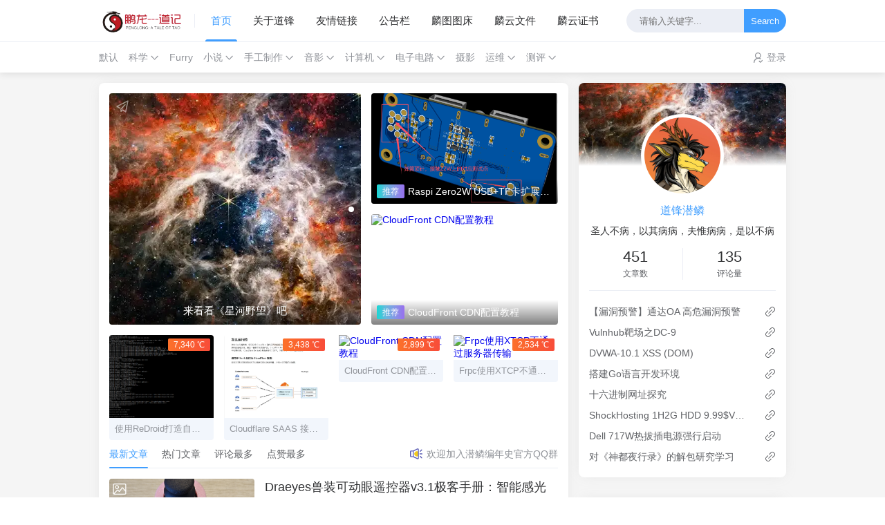

--- FILE ---
content_type: text/html; charset=UTF-8
request_url: https://www.silverdragon.cn/?link=https://imfurry.com
body_size: 25589
content:
<!DOCTYPE html>
<html lang="zh-CN">

<head>
	<script>
    function detectIE() {
        var n = window.navigator.userAgent,
            e = n.indexOf("MSIE ");
        if (e > 0) {
            return parseInt(n.substring(e + 5, n.indexOf(".", e)), 10)
        }
        if (n.indexOf("Trident/") > 0) {
            var r = n.indexOf("rv:");
            return parseInt(n.substring(r + 3, n.indexOf(".", r)), 10)
        }
        var i = n.indexOf("Edge/");
        return i > 0 && parseInt(n.substring(i + 5, n.indexOf(".", i)), 10)
    };
    detectIE() && (alert('当前站点不支持IE浏览器或您开启了兼容模式，请使用其他浏览器访问或关闭兼容模式。'), (location.href = 'https://www.baidu.com'))
    localStorage.getItem("data-night") && document.querySelector("html").setAttribute("data-night", "night");
    window.Joe = {
        THEME_URL: `https://www.silverdragon.cn/usr/themes/Joe/`,
        LIVE2D: `off`,
        BASE_API: `https://www.silverdragon.cn/joe/api`,
        DYNAMIC_BACKGROUND: `off`,
        WALLPAPER_BACKGROUND_PC: ``,
        IS_MOBILE: /windows phone|iphone|android/gi.test(window.navigator.userAgent),
        BAIDU_PUSH: false,
        DOCUMENT_TITLE: ``,
        LAZY_LOAD: ``,
        BIRTHDAY: `2019/9/10 00:00:00`,
        MOTTO: `圣人不病，以其病病，夫惟病病，是以不病`,
        PAGE_SIZE: `12`
    }
</script>
<style>
    @font-face {
        font-family: 'Joe Font';
        font-weight: 400;
        font-style: normal;
        font-display: swap;
        src: url('');

        
    }

    body {
        font-family: 'Helvetica Neue', Helvetica, 'PingFang SC', 'Hiragino Sans GB', 'Microsoft YaHei', '微软雅黑', Arial, sans-serif;
            }

    body::before {
        background: #f5f5f5;
        background-position: center 0;
        background-repeat: no-repeat;
        background-size: cover;
    }

    pre,code,img{ max-width:100%;height:auto;}
footer{background:#000;}
    a {text-decoration: none;}
    div.usercm{background-repeat:no-repeat;background-position:center center;background-size:cover;background-color:#fff;font-size:13px!important;width:130px;-moz-box-shadow:1px 1px 3px rgba
(0,0,0,.3);box-shadow:0px 0px 15px #333;position:absolute;display:none;z-index:10000;opacity:0.9; border-radius: 8px;}
    div.usercm ul{list-style-type:none;list-style-position:outside;margin:0px;padding:0px;display:block}
    div.usercm ul li{margin:0px;padding:0px;line-height:35px;}
    div.usercm ul li a{color:#666;padding:0 15px;display:block}
    div.usercm ul li a:hover{color:#fff;background:rgba(170,222,18,0.88)}
    div.usercm ul li a i{margin-right:10px}
    a.disabled{color:#c8c8c8!important;cursor:not-allowed}
    a.disabled:hover{background-color:rgba(255,11,11,0)!important}
    div.usercm{background:#fff !important;}


.footer-muted{
  margin-top: 20px; 
margin-bottom: 20px; 
  display: inline-block;
}
.footer-miniimg{
width: 120px;
margin:12px;
text-align: center;
display: inline-block;
}</style><meta charset="utf-8" />
<meta name="renderer" content="webkit" />
<meta name="format-detection" content="email=no" />
<meta name="format-detection" content="telephone=no" />
<meta http-equiv="Cache-Control" content="no-siteapp" />
<meta http-equiv="X-UA-Compatible" content="IE=edge, chrome=1" />
<meta itemprop="image" content="/favicon.ico" />
<meta name="viewport" content="width=device-width, user-scalable=no, initial-scale=1.0, shrink-to-fit=no, viewport-fit=cover">
<link rel="shortcut icon" href="/favicon.ico" />
<title>应龙笔记</title>
	<meta name="description" content="一个小应龙的博客站点www.silverdragon.cn是一个技术博客网站，提供Linux、Docker、Kubernetes、运维等技术相关的教程和实践经验，由道锋潜麟创建并维护。网站内容丰富，适合初学者和进阶者阅读。应龙笔记在工作学习中积累了大量实践经验，分享的内容具有实用性和参考价值。网站还推荐优秀的开源项目，提供评论功能，方便读者交流和讨论。" />
<meta name="keywords" content="道锋潜鳞,php,blog,银龙博客,应龙笔记,开发,物联网,笔记,生活,记录,个人博客,道锋`s blog,教程" />
<meta name="generator" content="Typecho 1.2.1" />
<meta name="template" content="Joe" />
<link rel="alternate" type="application/rss+xml" title="应龙笔记 &raquo; RSS 2.0" href="https://www.silverdragon.cn/feed/" />
<link rel="alternate" type="application/rdf+xml" title="应龙笔记 &raquo; RSS 1.0" href="https://www.silverdragon.cn/feed/rss/" />
<link rel="alternate" type="application/atom+xml" title="应龙笔记 &raquo; ATOM 1.0" href="https://www.silverdragon.cn/feed/atom/" />
<link rel="stylesheet" href="/blogStatic/Joe/assets/css/joe.mode.min.css">
<link rel="stylesheet" href="/blogStatic/Joe/assets/css/joe.normalize.min.css">
<link rel="stylesheet" href="/blogStatic/Joe/assets/css/joe.global.min.css">
<link rel="stylesheet" href="/blogStatic/Joe/assets/css/joe.responsive.min.css">
<link rel="stylesheet" href="/blogStatic/blog/joe/css/qmsg.css">
<link rel="stylesheet" href="/blogStatic/blog/joe/css/jquery.fancybox.min.css" />
<link rel="stylesheet" href="/blogStatic/blog/joe/css/animate.min.css" />
<link rel="stylesheet" href="/blogStatic/blog/joe/css/font-awesome.min.css">
<link rel="stylesheet" href="/blogStatic/blog/joe/css/APlayer.min.css">

<script src="/blogStatic/blog/joe/js/jquery.min.js"></script>
<script src="/blogStatic/blog/joe/js/joe.scroll.js"></script>
<script src="/blogStatic/blog/joe/js/lazysizes.min.js"></script>
<script src="/blogStatic/blog/joe/js/APlayer.min.js"></script>
<script src="/blogStatic/blog/joe/js/joe.sketchpad.js"></script>
<script src="/blogStatic/blog/joe/js/jquery.fancybox.min.js"></script>
<script src="/blogStatic/blog/joe/js/joe.extend.min.js"></script>
<script src="/blogStatic/blog/joe/js/qmsg.js"></script>
<script src="/blogStatic/blog/joe/js/joe.smooth.js" async></script>
<script src="/blogStatic/Joe/assets/js/joe.global.min.js"></script>
<script src="/blogStatic/Joe/assets/js/joe.short.min.js"></script>

<link rel="dns-prefetch" href="//www.silverdragon.cn">
<meta name="bytedance-verification-code" content="2z1RgttG8YzG4fN4RTfo" />
<meta name="sogou_site_verification" content="JXCBDx3PPe" />
	<link rel="stylesheet" href="/blogStatic/blog/joe/css/swiper.min.css" />
	<script src="/blogStatic/blog/joe/js/swiper.min.js"></script>
	<script src="/blogStatic/blog/joe/js/wow.min.js"></script>
	<link rel="stylesheet" href="/blogStatic/Joe/assets/css/joe.index.min.css">
	<script src="/blogStatic/Joe/assets/js/joe.index.min.js"></script>
	<meta name="bytedance-verification-code" content="iJIRlv1NbL92hPQvoD/O" />
	<meta name="bytedance-verification-code" content="pa4677BQSFKdt0CfahKC" />


</head>

<body>

	<div id="Joe">
		<header class="joe_header ">

    <div class="joe_header__above">
        <div class="joe_container">
            <svg class="joe_header__above-slideicon" viewBox="0 0 1152 1024" xmlns="http://www.w3.org/2000/svg" width="20" height="20">
                <path d="M76.032 872a59.968 59.968 0 1 0 0 120h999.936a59.968 59.968 0 1 0 0-120H76.032zm16-420.032a59.968 59.968 0 1 0 0 120h599.936a59.968 59.968 0 1 0 0-119.936H92.032zM76.032 32a59.968 59.968 0 1 0 0 120h999.936a60.032 60.032 0 0 0 0-120H76.032z" />
            </svg>
            <a title="应龙笔记" class="joe_header__above-logo" href="https://www.silverdragon.cn/">
                <img class="lazyload" src="[data-uri]" data-src="//oss-fz.silverdragon.cn/loongapisources/picbed/penglong/2023/02/27/202302272344379357.png" alt="应龙笔记" />
            </a>
            <nav class="joe_header__above-nav">
                <a class="item active" href="https://www.silverdragon.cn/" title="首页">首页</a>
                                                                            <a class="item " href="https://www.silverdragon.cn/%E5%85%B3%E4%BA%8E%E9%BE%99%E5%B8%9D.dfql" title="关于道锋">关于道锋</a>
                                            <a class="item " href="https://www.silverdragon.cn/%E5%8F%8B%E6%83%85%E9%93%BE%E6%8E%A5.dfql" title="友情链接">友情链接</a>
                                            <a class="item " href="https://www.silverdragon.cn/%E5%85%AC%E5%91%8A%E6%A0%8F.dfql" title="公告栏">公告栏</a>
                                                                                                            <a class="item " href="https://pic.silverdragon.cn/" title="麟图图床">麟图图床</a>
                                        <a class="item " href="https://nas.silverdragon.cn/" title="麟云文件">麟云文件</a>
                                        <a class="item " href="https://certd.silverdragon.cn" title="麟云证书">麟云证书</a>
                                                </nav>
            
                        <form class="joe_header__above-search" method="post" action="https://www.silverdragon.cn/">
                <input maxlength="16" autocomplete="off" placeholder="请输入关键字..." name="s" value="" class="input" type="text" />
                <button type="submit" class="submit">Search</button>
                <span class="icon"></span>
                <nav class="result">
                                                                                    <a href="https://www.silverdragon.cn/archives/7474/" title="使用ReDroid打造自己的云手机" class="item">
                            <span class="sort">1</span>
                            <span class="text">使用ReDroid打造自己的云手机</span>
                            <span class="views">7,346 阅读</span>
                        </a>
                                                                    <a href="https://www.silverdragon.cn/archives/7484/" title="Cloudflare SAAS  接入自选教程" class="item">
                            <span class="sort">2</span>
                            <span class="text">Cloudflare SAAS  接入自选教程</span>
                            <span class="views">3,442 阅读</span>
                        </a>
                                                                    <a href="https://www.silverdragon.cn/archives/6908/" title="CloudFront CDN配置教程" class="item">
                            <span class="sort">3</span>
                            <span class="text">CloudFront CDN配置教程</span>
                            <span class="views">2,901 阅读</span>
                        </a>
                                                                    <a href="https://www.silverdragon.cn/archives/6940/" title="Frpc使用XTCP不通过服务器传输" class="item">
                            <span class="sort">4</span>
                            <span class="text">Frpc使用XTCP不通过服务器传输</span>
                            <span class="views">2,536 阅读</span>
                        </a>
                                                                    <a href="https://www.silverdragon.cn/archives/5827/" title="兽装曲腿制作文档" class="item">
                            <span class="sort">5</span>
                            <span class="text">兽装曲腿制作文档</span>
                            <span class="views">2,420 阅读</span>
                        </a>
                                                            </nav>
            </form>
                        <svg class="joe_header__above-searchicon" viewBox="0 0 1024 1024" xmlns="http://www.w3.org/2000/svg" width="20" height="20">
                <path d="M1008.19 932.031L771.72 695.56a431.153 431.153 0 1 0-76.158 76.158l236.408 236.472a53.758 53.758 0 0 0 76.158 0 53.758 53.758 0 0 0 0-76.158zM107.807 431.185a323.637 323.637 0 0 1 323.316-323.381 323.7 323.7 0 0 1 323.381 323.38 323.637 323.637 0 0 1-323.38 323.317 323.637 323.637 0 0 1-323.317-323.316z" />
            </svg>
        </div>
    </div>

    <div class="joe_header__below">
        <div class="joe_container">
                        <nav class="joe_header__below-class">
                                                                                                                                <a class="item " href="https://www.silverdragon.cn/category/uncategorized/" title="默认">默认</a>
                                                                                                                                                            <div class="joe_dropdown" trigger="hover">
                                <div class="joe_dropdown__link">
                                    <a class="item " href="https://www.silverdragon.cn/category/%25e7%25a7%2591%25e5%25ad%25a6/" title="科学">科学</a>
                                    <svg class="joe_dropdown__link-icon" viewBox="0 0 1024 1024" xmlns="http://www.w3.org/2000/svg" width="13" height="13">
                                        <path d="M561.873 725.165c-11.262 11.262-26.545 21.72-41.025 18.502-14.479 2.413-28.154-8.849-39.415-18.502L133.129 375.252c-17.697-17.696-17.697-46.655 0-64.352s46.655-17.696 64.351 0l324.173 333.021 324.977-333.02c17.696-17.697 46.655-17.697 64.351 0s17.697 46.655 0 64.351L561.873 725.165z" fill="var(--minor)" />
                                    </svg>
                                </div>
                                <nav class="joe_dropdown__menu">
                                                                                                                    <a class="" href="https://www.silverdragon.cn/category/e7-83-ad-e5-8a-9b-e5-ad-a6/" title="热力学">热力学</a>
                                                                    </nav>
                            </div>
                                                                                                                                                                                                <a class="item " href="https://www.silverdragon.cn/category/furry/" title="Furry">Furry</a>
                                                                                                                                                            <div class="joe_dropdown" trigger="hover">
                                <div class="joe_dropdown__link">
                                    <a class="item " href="https://www.silverdragon.cn/category/%25e5%25b0%258f%25e8%25af%25b4/" title="小说">小说</a>
                                    <svg class="joe_dropdown__link-icon" viewBox="0 0 1024 1024" xmlns="http://www.w3.org/2000/svg" width="13" height="13">
                                        <path d="M561.873 725.165c-11.262 11.262-26.545 21.72-41.025 18.502-14.479 2.413-28.154-8.849-39.415-18.502L133.129 375.252c-17.697-17.696-17.697-46.655 0-64.352s46.655-17.696 64.351 0l324.173 333.021 324.977-333.02c17.696-17.697 46.655-17.697 64.351 0s17.697 46.655 0 64.351L561.873 725.165z" fill="var(--minor)" />
                                    </svg>
                                </div>
                                <nav class="joe_dropdown__menu">
                                                                                                                    <a class="" href="https://www.silverdragon.cn/category/ToTheEndsOfTheGalaxy/" title="星河野望">星河野望</a>
                                                                    </nav>
                            </div>
                                                                                                                                                                                                <div class="joe_dropdown" trigger="hover">
                                <div class="joe_dropdown__link">
                                    <a class="item " href="https://www.silverdragon.cn/category/%25e6%2589%258b%25e5%25b7%25a5%25e5%2588%25b6%25e4%25bd%259c/" title="手工制作">手工制作</a>
                                    <svg class="joe_dropdown__link-icon" viewBox="0 0 1024 1024" xmlns="http://www.w3.org/2000/svg" width="13" height="13">
                                        <path d="M561.873 725.165c-11.262 11.262-26.545 21.72-41.025 18.502-14.479 2.413-28.154-8.849-39.415-18.502L133.129 375.252c-17.697-17.696-17.697-46.655 0-64.352s46.655-17.696 64.351 0l324.173 333.021 324.977-333.02c17.696-17.697 46.655-17.697 64.351 0s17.697 46.655 0 64.351L561.873 725.165z" fill="var(--minor)" />
                                    </svg>
                                </div>
                                <nav class="joe_dropdown__menu">
                                                                                                                    <a class="" href="https://www.silverdragon.cn/category/e9-81-93-e5-85-b7-e5-88-b6-e4-bd-9c/" title="道具制作">道具制作</a>
                                                                    </nav>
                            </div>
                                                                                                                                                                                                <div class="joe_dropdown" trigger="hover">
                                <div class="joe_dropdown__link">
                                    <a class="item " href="https://www.silverdragon.cn/category/%25e9%259f%25b3%25e5%25bd%25b1/" title="音影">音影</a>
                                    <svg class="joe_dropdown__link-icon" viewBox="0 0 1024 1024" xmlns="http://www.w3.org/2000/svg" width="13" height="13">
                                        <path d="M561.873 725.165c-11.262 11.262-26.545 21.72-41.025 18.502-14.479 2.413-28.154-8.849-39.415-18.502L133.129 375.252c-17.697-17.696-17.697-46.655 0-64.352s46.655-17.696 64.351 0l324.173 333.021 324.977-333.02c17.696-17.697 46.655-17.697 64.351 0s17.697 46.655 0 64.351L561.873 725.165z" fill="var(--minor)" />
                                    </svg>
                                </div>
                                <nav class="joe_dropdown__menu">
                                                                                                                    <a class="" href="https://www.silverdragon.cn/category/e5-9b-be-e5-83-8f-e5-b7-a5-e5-85-b7/" title="图像工具">图像工具</a>
                                                                    </nav>
                            </div>
                                                                                                                                                                                                <div class="joe_dropdown" trigger="hover">
                                <div class="joe_dropdown__link">
                                    <a class="item " href="https://www.silverdragon.cn/category/comp/" title="计算机">计算机</a>
                                    <svg class="joe_dropdown__link-icon" viewBox="0 0 1024 1024" xmlns="http://www.w3.org/2000/svg" width="13" height="13">
                                        <path d="M561.873 725.165c-11.262 11.262-26.545 21.72-41.025 18.502-14.479 2.413-28.154-8.849-39.415-18.502L133.129 375.252c-17.697-17.696-17.697-46.655 0-64.352s46.655-17.696 64.351 0l324.173 333.021 324.977-333.02c17.696-17.697 46.655-17.697 64.351 0s17.697 46.655 0 64.351L561.873 725.165z" fill="var(--minor)" />
                                    </svg>
                                </div>
                                <nav class="joe_dropdown__menu">
                                                                                                                    <a class="" href="https://www.silverdragon.cn/category/e6-b8-97-e9-80-8f-e6-b5-8b-e8-af-95/" title="渗透">渗透</a>
                                                                                                                    <a class="" href="https://www.silverdragon.cn/category/e7-a1-ac-e4-bb-b6/" title="硬件">硬件</a>
                                                                                                                    <a class="" href="https://www.silverdragon.cn/category/e7-bc-96-e7-a8-8b/" title="编程">编程</a>
                                                                                                                    <a class="" href="https://www.silverdragon.cn/category/e7-bd-91-e7-bb-9c/" title="网络">网络</a>
                                                                                                                    <a class="" href="https://www.silverdragon.cn/category/e8-ae-b0-e5-bd-95/" title="记录">记录</a>
                                                                                                                    <a class="" href="https://www.silverdragon.cn/category/AI/" title="AI人工智能">AI人工智能</a>
                                                                                                                    <a class="" href="https://www.silverdragon.cn/category/cve/" title="CVE">CVE</a>
                                                                                                                    <a class="" href="https://www.silverdragon.cn/category/e8-bd-af-e4-bb-b6/" title="软件工具">软件工具</a>
                                                                                                                    <a class="" href="https://www.silverdragon.cn/category/e8-a3-85-e6-9c-ba-e6-95-99-e7-a8-8b/" title="装机教程">装机教程</a>
                                                                                                                    <a class="" href="https://www.silverdragon.cn/category/c-c/" title="C/C++">C/C++</a>
                                                                                                                    <a class="" href="https://www.silverdragon.cn/category/c/" title="C#">C#</a>
                                                                                                                    <a class="" href="https://www.silverdragon.cn/category/go/" title="Go">Go</a>
                                                                                                                    <a class="" href="https://www.silverdragon.cn/category/html5jscss/" title="HTML5+JS+CSS">HTML5+JS+CSS</a>
                                                                                                                    <a class="" href="https://www.silverdragon.cn/category/java/" title="JAVA">JAVA</a>
                                                                                                                    <a class="" href="https://www.silverdragon.cn/category/lua/" title="Lua">Lua</a>
                                                                                                                    <a class="" href="https://www.silverdragon.cn/category/rust/" title="Rust">Rust</a>
                                                                                                                    <a class="" href="https://www.silverdragon.cn/category/php/" title="PHP">PHP</a>
                                                                                                                    <a class="" href="https://www.silverdragon.cn/category/python2-3/" title="Python2/3">Python2/3</a>
                                                                                                                    <a class="" href="https://www.silverdragon.cn/category/nodejs/" title="Nodejs">Nodejs</a>
                                                                                                                    <a class="" href="https://www.silverdragon.cn/category/e7-bc-96-e8-af-91/" title="编译">编译</a>
                                                                                                                    <a class="" href="https://www.silverdragon.cn/category/c-c-e5-ad-a6-e4-b9-a0-e6-97-a5-e5-bf-97/" title="C/C++学习日志">C/C++学习日志</a>
                                                                                                                    <a class="" href="https://www.silverdragon.cn/category/e5-ad-a6-e4-b9-a0-e6-97-a5-e5-bf-97/" title="Golang学习日志">Golang学习日志</a>
                                                                                                                    <a class="" href="https://www.silverdragon.cn/category/rust-e5-bc-80-e5-8f-91-e6-8a-80-e5-b7-a7/" title="Rust开发技巧">Rust开发技巧</a>
                                                                                                                    <a class="" href="https://www.silverdragon.cn/category/rust-e5-ad-a6-e4-b9-a0-e6-97-a5-e5-bf-97/" title="Rust学习日志">Rust学习日志</a>
                                                                                                                    <a class="" href="https://www.silverdragon.cn/category/rust-e5-bc-80-e5-8f-91-e6-95-99-e7-a8-8b/" title="Rust开发教程">Rust开发教程</a>
                                                                                                                    <a class="" href="https://www.silverdragon.cn/category/nonebot2-e6-9c-ba-e5-99-a8-e4-ba-ba-e6-a1-86-e6-9e-b6/" title="Nonebot2机器人框架">Nonebot2机器人框架</a>
                                                                                                                    <a class="" href="https://www.silverdragon.cn/category/e5-bc-80-e5-8f-91-e6-95-99-e7-a8-8b-python2-3/" title="python开发教程">python开发教程</a>
                                                                                                                    <a class="" href="https://www.silverdragon.cn/category/e5-bc-80-e5-8f-91-e6-8a-80-e5-b7-a7-python2-3/" title="python开发技巧">python开发技巧</a>
                                                                                                                    <a class="" href="https://www.silverdragon.cn/category/python-e5-ad-a6-e4-b9-a0-e6-97-a5-e5-bf-97/" title="Python学习日志">Python学习日志</a>
                                                                                                                    <a class="" href="https://www.silverdragon.cn/category/ai%E7%BB%98%E7%94%BB/" title="ai绘画">ai绘画</a>
                                                                    </nav>
                            </div>
                                                                                                                                                                                                                                                                                                                                                                                                                                                                                                                                                                                                                                                                                                                                                                                                                                                                                                                                                                                                                                                                                                                                                                                                                                                                                    <div class="joe_dropdown" trigger="hover">
                                <div class="joe_dropdown__link">
                                    <a class="item " href="https://www.silverdragon.cn/category/%25e7%2594%25b5%25e5%25ad%2590%25e7%2594%25b5%25e8%25b7%25af/" title="电子电路">电子电路</a>
                                    <svg class="joe_dropdown__link-icon" viewBox="0 0 1024 1024" xmlns="http://www.w3.org/2000/svg" width="13" height="13">
                                        <path d="M561.873 725.165c-11.262 11.262-26.545 21.72-41.025 18.502-14.479 2.413-28.154-8.849-39.415-18.502L133.129 375.252c-17.697-17.696-17.697-46.655 0-64.352s46.655-17.696 64.351 0l324.173 333.021 324.977-333.02c17.696-17.697 46.655-17.697 64.351 0s17.697 46.655 0 64.351L561.873 725.165z" fill="var(--minor)" />
                                    </svg>
                                </div>
                                <nav class="joe_dropdown__menu">
                                                                                                                    <a class="" href="https://www.silverdragon.cn/category/e7-94-b5-e8-b7-af-e8-ae-be-e8-ae-a1/" title="电路设计">电路设计</a>
                                                                                                                    <a class="" href="https://www.silverdragon.cn/category/pcb-e6-89-93-e6-9d-bf/" title="PCB打板">PCB打板</a>
                                                                                                                    <a class="" href="https://www.silverdragon.cn/category/e5-88-b6-e4-bd-9c-e5-ae-9e-e6-88-98/" title="制作实战">制作实战</a>
                                                                                                                    <a class="" href="https://www.silverdragon.cn/category/e6-97-a0-e7-ba-bf-e7-94-b5/" title="无线电">无线电</a>
                                                                    </nav>
                            </div>
                                                                                                                                                                                                                                                                                                            <a class="item " href="https://www.silverdragon.cn/category/photo/" title="摄影">摄影</a>
                                                                                                                                                            <div class="joe_dropdown" trigger="hover">
                                <div class="joe_dropdown__link">
                                    <a class="item " href="https://www.silverdragon.cn/category/yunwei/" title="运维">运维</a>
                                    <svg class="joe_dropdown__link-icon" viewBox="0 0 1024 1024" xmlns="http://www.w3.org/2000/svg" width="13" height="13">
                                        <path d="M561.873 725.165c-11.262 11.262-26.545 21.72-41.025 18.502-14.479 2.413-28.154-8.849-39.415-18.502L133.129 375.252c-17.697-17.696-17.697-46.655 0-64.352s46.655-17.696 64.351 0l324.173 333.021 324.977-333.02c17.696-17.697 46.655-17.697 64.351 0s17.697 46.655 0 64.351L561.873 725.165z" fill="var(--minor)" />
                                    </svg>
                                </div>
                                <nav class="joe_dropdown__menu">
                                                                                                                    <a class="" href="https://www.silverdragon.cn/category/WEB/" title="WEB">WEB</a>
                                                                                                                    <a class="" href="https://www.silverdragon.cn/category/kvm-e4-ba-91-e8-ae-a1-e7-ae-97/" title="KVM云计算">KVM云计算</a>
                                                                                                                    <a class="" href="https://www.silverdragon.cn/category/docker/" title="docker">docker</a>
                                                                                                                    <a class="" href="https://www.silverdragon.cn/category/Ansible/" title="Ansible">Ansible</a>
                                                                                                                    <a class="" href="https://www.silverdragon.cn/category/%E4%BB%A3%E7%A0%81%E7%AE%A1%E7%90%86/" title="代码管理">代码管理</a>
                                                                                                                    <a class="" href="https://www.silverdragon.cn/category/Kubernetes/" title="Kubernetes">Kubernetes</a>
                                                                                                                    <a class="" href="https://www.silverdragon.cn/category/Linux/" title="Linux">Linux</a>
                                                                                                                    <a class="" href="https://www.silverdragon.cn/category/MySQL/" title="MySQL">MySQL</a>
                                                                                                                    <a class="" href="https://www.silverdragon.cn/category/shell/" title="shell">shell</a>
                                                                                                                    <a class="" href="https://www.silverdragon.cn/category/%E9%9B%86%E7%BE%A4/" title="集群">集群</a>
                                                                                                                    <a class="" href="https://www.silverdragon.cn/category/Zabbix/" title="Zabbix">Zabbix</a>
                                                                                                                    <a class="" href="https://www.silverdragon.cn/category/Prometheus/" title="Prometheus">Prometheus</a>
                                                                                                                    <a class="" href="https://www.silverdragon.cn/category/%E6%95%B0%E6%8D%AE%E5%AE%89%E5%85%A8/" title="数据安全">数据安全</a>
                                                                                                                    <a class="" href="https://www.silverdragon.cn/category/Redis/" title="Redis">Redis</a>
                                                                                                                    <a class="" href="https://www.silverdragon.cn/category/istio/" title="istio">istio</a>
                                                                                                                    <a class="" href="https://www.silverdragon.cn/category/ELK/" title="ELK">ELK</a>
                                                                                                                    <a class="" href="https://www.silverdragon.cn/category/nginx/" title="Nginx">Nginx</a>
                                                                                                                    <a class="" href="https://www.silverdragon.cn/category/Apache/" title="Apache">Apache</a>
                                                                                                                    <a class="" href="https://www.silverdragon.cn/category/Tomcat/" title="Tomcat">Tomcat</a>
                                                                                                                    <a class="" href="https://www.silverdragon.cn/category/Elasticsearch/" title="Elasticsearch">Elasticsearch</a>
                                                                                                                    <a class="" href="https://www.silverdragon.cn/category/Logstash/" title="Logstash">Logstash</a>
                                                                                                                    <a class="" href="https://www.silverdragon.cn/category/Kibana/" title="Kibana">Kibana</a>
                                                                    </nav>
                            </div>
                                                                                                                                                                                                                                                                                                                                                                                                                                                                                                                                                                                                                                                                                                                                                                                                                                                                                                                                                                                    <div class="joe_dropdown" trigger="hover">
                                <div class="joe_dropdown__link">
                                    <a class="item " href="https://www.silverdragon.cn/category/%E6%B5%8B%E8%AF%84/" title="测评">测评</a>
                                    <svg class="joe_dropdown__link-icon" viewBox="0 0 1024 1024" xmlns="http://www.w3.org/2000/svg" width="13" height="13">
                                        <path d="M561.873 725.165c-11.262 11.262-26.545 21.72-41.025 18.502-14.479 2.413-28.154-8.849-39.415-18.502L133.129 375.252c-17.697-17.696-17.697-46.655 0-64.352s46.655-17.696 64.351 0l324.173 333.021 324.977-333.02c17.696-17.697 46.655-17.697 64.351 0s17.697 46.655 0 64.351L561.873 725.165z" fill="var(--minor)" />
                                    </svg>
                                </div>
                                <nav class="joe_dropdown__menu">
                                                                                                                    <a class="" href="https://www.silverdragon.cn/category/%E6%9C%8D%E5%8A%A1%E5%99%A8/" title="服务器">服务器</a>
                                                                    </nav>
                            </div>
                                                                                                            </nav>
            
            <div class="joe_header__below-sign">
                                    <div class="item">
                        <svg class="icon" viewBox="0 0 1024 1024" xmlns="http://www.w3.org/2000/svg" width="15" height="15">
                            <path d="M710.698 299a213.572 213.572 0 1 0-213.572 213.954A213.572 213.572 0 0 0 710.698 299zm85.429 0a299.382 299.382 0 1 1-299-299 299 299 0 0 1 299 299z" />
                            <path d="M114.223 1024a46.91 46.91 0 0 1-46.91-46.91 465.281 465.281 0 0 1 468.332-460.704 475.197 475.197 0 0 1 228.827 58.35 46.91 46.91 0 1 1-45.384 82.378 381.378 381.378 0 0 0-183.443-46.909 371.08 371.08 0 0 0-374.131 366.886A47.29 47.29 0 0 1 114.223 1024zM944.483 755.129a38.138 38.138 0 0 0-58.733 0l-146.449 152.55-92.675-91.53a38.138 38.138 0 0 0-58.732 0 43.858 43.858 0 0 0 0 61.402l117.083 122.422a14.492 14.492 0 0 0 8.39 4.577c4.196 0 4.196 4.195 8.39 4.195h32.037c4.195 0 4.195-4.195 8.39-4.195s4.195-4.577 8.39-4.577L946.39 816.15a48.054 48.054 0 0 0-1.906-61.02z" />
                            <path d="M763.328 776.104L730.53 744.45a79.708 79.708 0 0 0 32.798 31.654" />
                        </svg>
                        <a href="https://www.silverdragon.cn/admin/login.php" target="_blank" rel="noopener noreferrer nofollow">登录</a>
                                            </div>
                            </div>
        </div>
    </div>

    <div class="joe_header__searchout">
        <div class="joe_container">
            <div class="joe_header__searchout-inner">
                <form class="search" method="post" action="https://www.silverdragon.cn/">
                    <input maxlength="16" autocomplete="off" placeholder="请输入关键字..." name="s" value="" class="input" type="text" />
                    <button type="submit" class="submit">Search</button>
                </form>
                                                    <div class="title">
                        <svg class="icon" viewBox="0 0 1445 1024" xmlns="http://www.w3.org/2000/svg" width="22" height="22">
                            <path d="M1055.021 277.865a348.762 348.762 0 0 1 348.401 348.341c0 178.96-136.132 327.68-311.778 346.172l-758.603 2.35A291.238 291.238 0 0 1 42.165 683.79a291.238 291.238 0 0 1 273.227-290.334 369.242 369.242 0 0 1 368.4-351.292 370.568 370.568 0 0 1 344.184 236.905c9.336-.783 18.19-1.205 27.045-1.205zM683.791 156.25a255.036 255.036 0 0 0-254.735 254.796V507h-95.955a177.032 177.032 0 0 0-176.79 176.791 177.032 177.032 0 0 0 176.79 176.85h721.98a234.677 234.677 0 0 0 234.316-234.435 234.616 234.616 0 0 0-234.316-234.255 234.616 234.616 0 0 0-234.315 234.315v18.07H706.56v-18.07A348.4 348.4 0 0 1 915.817 307.2a255.578 255.578 0 0 0-232.026-151.01z" />
                        </svg>标签搜索
                    </div>
                    <ul class="cloud">
                                                                            <li class="item">
                                <a style="background: #5151E5" href="https://www.silverdragon.cn/tag/%E5%BC%80%E6%BA%90/">开源</a>
                            </li>
                                                    <li class="item">
                                <a style="background: #DE4313" href="https://www.silverdragon.cn/tag/%E6%BA%90%E7%A0%81/">源码</a>
                            </li>
                                                    <li class="item">
                                <a style="background: #D939CD" href="https://www.silverdragon.cn/tag/%E6%95%99%E7%A8%8B/">教程</a>
                            </li>
                                                    <li class="item">
                                <a style="background: #4facfe" href="https://www.silverdragon.cn/tag/%E6%9C%8D%E5%8A%A1%E5%99%A8/">服务器</a>
                            </li>
                                                    <li class="item">
                                <a style="background: #BB4E75" href="https://www.silverdragon.cn/tag/%E7%8E%AF%E5%A2%83%E6%90%AD%E5%BB%BA/">环境搭建</a>
                            </li>
                                                    <li class="item">
                                <a style="background: #FA742B" href="https://www.silverdragon.cn/tag/%E6%91%84%E5%BD%B1/">摄影</a>
                            </li>
                                                    <li class="item">
                                <a style="background: #BB4E75" href="https://www.silverdragon.cn/tag/rustlang/">rustlang</a>
                            </li>
                                                    <li class="item">
                                <a style="background: #00EAFF" href="https://www.silverdragon.cn/tag/Rust/">Rust</a>
                            </li>
                                                    <li class="item">
                                <a style="background: #7367F0" href="https://www.silverdragon.cn/tag/VS-CODE/">VS CODE</a>
                            </li>
                                                    <li class="item">
                                <a style="background: #f68e5f" href="https://www.silverdragon.cn/tag/v2ray/">v2ray</a>
                            </li>
                                                    <li class="item">
                                <a style="background: #f68e5f" href="https://www.silverdragon.cn/tag/bbr/">bbr</a>
                            </li>
                                                    <li class="item">
                                <a style="background: #EA5455" href="https://www.silverdragon.cn/tag/%E5%8A%A0%E9%80%9F/">加速</a>
                            </li>
                                                    <li class="item">
                                <a style="background: #5961F9" href="https://www.silverdragon.cn/tag/%E7%BD%91%E7%BB%9C%E4%BC%98%E5%8C%96/">网络优化</a>
                            </li>
                                                    <li class="item">
                                <a style="background: #DE4313" href="https://www.silverdragon.cn/tag/%E6%8B%A5%E5%A1%9E%E6%8E%A7%E5%88%B6/">拥塞控制</a>
                            </li>
                                                    <li class="item">
                                <a style="background: #0396FF" href="https://www.silverdragon.cn/tag/CloudFront%E6%95%99%E7%A8%8B/">CloudFront教程</a>
                            </li>
                                                    <li class="item">
                                <a style="background: #E96D71" href="https://www.silverdragon.cn/tag/CF%E6%95%99%E7%A8%8B/">CF教程</a>
                            </li>
                                                    <li class="item">
                                <a style="background: #736EFE" href="https://www.silverdragon.cn/tag/AWS%E6%95%99%E7%A8%8B/">AWS教程</a>
                            </li>
                                                    <li class="item">
                                <a style="background: #00EAFF" href="https://www.silverdragon.cn/tag/CloudFront%E6%8E%A5%E5%85%A5/">CloudFront接入</a>
                            </li>
                                                    <li class="item">
                                <a style="background: #F067B4" href="https://www.silverdragon.cn/tag/Frpc/">Frpc</a>
                            </li>
                                                    <li class="item">
                                <a style="background: #6fa3ef" href="https://www.silverdragon.cn/tag/Frps/">Frps</a>
                            </li>
                                            </ul>
                            </div>
        </div>
    </div>

    <div class="joe_header__slideout">
        <img width="100%" height="150" class="joe_header__slideout-image" src="//oss-fz.silverdragon.cn/loongapisources/picbed/penglong/2023/02/05/202302050753385629.webp" alt="侧边栏壁纸" />
        <div class="joe_header__slideout-author">
            <img width="50" height="50" class="avatar lazyload" src="[data-uri]" data-src="//oss-fz.silverdragon.cn/loongapisources/2025/06/28/685fe4697dcc1.jpg" alt="博主昵称" />
            <div class="info">
                <a class="link" href="https://www.silverdragon.cn/" target="_blank" rel="noopener noreferrer nofollow">道锋潜鳞</a>
                <p class="motto joe_motto"></p>
            </div>
        </div>
        <ul class="joe_header__slideout-count">
                        <li class="item">
                <svg class="icon" viewBox="0 0 1024 1024" xmlns="http://www.w3.org/2000/svg" width="15" height="15">
                    <path d="M606.227 985.923H164.75c-69.715 0-126.404-56.722-126.404-126.442V126.477C38.346 56.755 95.04 0 164.75 0h619.275c69.715 0 126.549 56.755 126.549 126.477v503.925c0 18.216-14.814 32.997-33.07 32.997-18.183 0-32.925-14.78-32.925-32.997V126.477c0-33.355-27.2-60.488-60.554-60.488H164.75c-33.353 0-60.41 27.133-60.41 60.488v733.004c0 33.353 27.057 60.441 60.41 60.441h441.477c18.183 0 32.925 14.787 32.925 33.004 0 18.211-14.742 32.997-32.925 32.997zm0 0" />
                    <path d="M657.62 322.056H291.154c-18.183 0-32.924-14.786-32.924-33.003 0-18.21 14.74-32.998 32.924-32.998H657.62c18.256 0 33.07 14.787 33.07 32.998 0 18.217-14.814 33.003-33.07 33.003zm0 0M657.62 504.749H291.154c-18.183 0-32.924-14.78-32.924-32.993 0-18.222 14.74-32.997 32.924-32.997H657.62c18.256 0 33.07 14.775 33.07 32.997 0 18.218-14.814 32.993-33.07 32.993zm0 0M445.611 687.486H291.154c-18.183 0-32.924-14.78-32.924-33.004 0-18.21 14.74-32.991 32.924-32.991h154.457c18.184 0 32.998 14.78 32.998 32.991 0 18.224-14.814 33.004-32.998 33.004zm0 0M866.482 1024c-8.447 0-16.896-3.225-23.34-9.662L577.595 748.786c-7.156-7.123-10.592-17.07-9.446-27.056l8.733-77.728c1.788-15.321 13.885-27.378 29.2-29.06l77.45-8.52c10.443-.965 19.9 2.433 26.905 9.449l265.558 265.551c12.875 12.877 12.875 33.784 0 46.666l-86.184 86.25c-6.438 6.437-14.887 9.662-23.33 9.662zm-231.05-310.646l231.05 231.018 39.575-39.62-231.043-231.05-35.505 3.938-4.076 35.714zm0 0" />
                </svg>
                <span>累计撰写 <strong>451</strong> 篇文章</span>
            </li>
            <li class="item">
                <svg class="icon" viewBox="0 0 1024 1024" xmlns="http://www.w3.org/2000/svg" width="15" height="15">
                    <path d="M921.6 153.6H102.4A102.4 102.4 0 0 0 0 256v512a102.4 102.4 0 0 0 102.4 102.4h819.2A102.4 102.4 0 0 0 1024 768V256a102.4 102.4 0 0 0-102.4-102.4zM687.616 473.088L972.8 258.304V791.04zM960 204.8L527.104 527.36 73.216 204.8zM371.2 483.584l-320 287.232V256zM73.984 819.2l339.2-307.2 83.456 59.392a51.2 51.2 0 0 0 60.416 0l89.6-67.328L931.072 819.2z" />
                </svg>
                <span>累计收到 <strong>135</strong> 条评论</span>
            </li>
        </ul>
        <ul class="joe_header__slideout-menu panel-box">
            <li>
                <a class="link" href="https://www.silverdragon.cn/" title="首页">
                    <span>首页</span>
                </a>
            </li>
            <!-- 栏目 -->
            <li>
                <a class="link panel" href="#" rel="nofollow">
                    <span>栏目</span>
                    <svg class="icon" viewBox="0 0 1024 1024" xmlns="http://www.w3.org/2000/svg" width="13" height="13">
                        <path d="M624.865 512.247L332.71 220.088c-12.28-12.27-12.28-32.186 0-44.457 12.27-12.28 32.186-12.28 44.457 0l314.388 314.388c12.28 12.27 12.28 32.186 0 44.457L377.167 848.863c-6.136 6.14-14.183 9.211-22.228 9.211s-16.092-3.071-22.228-9.211c-12.28-12.27-12.28-32.186 0-44.457l292.155-292.16z" />
                    </svg>
                </a>
                <ul class="slides panel-body panel-box">
                                                                                                                                    <li>
                                    <a class="link " href="https://www.silverdragon.cn/category/uncategorized/" title="默认">默认</a>
                                </li>
                                                                                                                                                                                        <li>
                                    <div class="link panel ">
                                        <a href="https://www.silverdragon.cn/category/%25e7%25a7%2591%25e5%25ad%25a6/" title="科学">科学</a>
                                        <svg class="icon" viewBox="0 0 1024 1024" xmlns="http://www.w3.org/2000/svg" width="13" height="13">
                                            <path d="M624.865 512.247L332.71 220.088c-12.28-12.27-12.28-32.186 0-44.457 12.27-12.28 32.186-12.28 44.457 0l314.388 314.388c12.28 12.27 12.28 32.186 0 44.457L377.167 848.863c-6.136 6.14-14.183 9.211-22.228 9.211s-16.092-3.071-22.228-9.211c-12.28-12.27-12.28-32.186 0-44.457l292.155-292.16z" />
                                        </svg>
                                    </div>
                                    <ul class="slides panel-body">
                                                                                                                                <li>
                                                <a class="link " href="https://www.silverdragon.cn/category/e7-83-ad-e5-8a-9b-e5-ad-a6/" title="热力学">热力学</a>
                                            </li>
                                                                            </ul>
                                </li>
                                                                                                                                                                                                                                    <li>
                                    <a class="link " href="https://www.silverdragon.cn/category/furry/" title="Furry">Furry</a>
                                </li>
                                                                                                                                                                                        <li>
                                    <div class="link panel ">
                                        <a href="https://www.silverdragon.cn/category/%25e5%25b0%258f%25e8%25af%25b4/" title="小说">小说</a>
                                        <svg class="icon" viewBox="0 0 1024 1024" xmlns="http://www.w3.org/2000/svg" width="13" height="13">
                                            <path d="M624.865 512.247L332.71 220.088c-12.28-12.27-12.28-32.186 0-44.457 12.27-12.28 32.186-12.28 44.457 0l314.388 314.388c12.28 12.27 12.28 32.186 0 44.457L377.167 848.863c-6.136 6.14-14.183 9.211-22.228 9.211s-16.092-3.071-22.228-9.211c-12.28-12.27-12.28-32.186 0-44.457l292.155-292.16z" />
                                        </svg>
                                    </div>
                                    <ul class="slides panel-body">
                                                                                                                                <li>
                                                <a class="link " href="https://www.silverdragon.cn/category/ToTheEndsOfTheGalaxy/" title="星河野望">星河野望</a>
                                            </li>
                                                                            </ul>
                                </li>
                                                                                                                                                                                                                                    <li>
                                    <div class="link panel ">
                                        <a href="https://www.silverdragon.cn/category/%25e6%2589%258b%25e5%25b7%25a5%25e5%2588%25b6%25e4%25bd%259c/" title="手工制作">手工制作</a>
                                        <svg class="icon" viewBox="0 0 1024 1024" xmlns="http://www.w3.org/2000/svg" width="13" height="13">
                                            <path d="M624.865 512.247L332.71 220.088c-12.28-12.27-12.28-32.186 0-44.457 12.27-12.28 32.186-12.28 44.457 0l314.388 314.388c12.28 12.27 12.28 32.186 0 44.457L377.167 848.863c-6.136 6.14-14.183 9.211-22.228 9.211s-16.092-3.071-22.228-9.211c-12.28-12.27-12.28-32.186 0-44.457l292.155-292.16z" />
                                        </svg>
                                    </div>
                                    <ul class="slides panel-body">
                                                                                                                                <li>
                                                <a class="link " href="https://www.silverdragon.cn/category/e9-81-93-e5-85-b7-e5-88-b6-e4-bd-9c/" title="道具制作">道具制作</a>
                                            </li>
                                                                            </ul>
                                </li>
                                                                                                                                                                                                                                    <li>
                                    <div class="link panel ">
                                        <a href="https://www.silverdragon.cn/category/%25e9%259f%25b3%25e5%25bd%25b1/" title="音影">音影</a>
                                        <svg class="icon" viewBox="0 0 1024 1024" xmlns="http://www.w3.org/2000/svg" width="13" height="13">
                                            <path d="M624.865 512.247L332.71 220.088c-12.28-12.27-12.28-32.186 0-44.457 12.27-12.28 32.186-12.28 44.457 0l314.388 314.388c12.28 12.27 12.28 32.186 0 44.457L377.167 848.863c-6.136 6.14-14.183 9.211-22.228 9.211s-16.092-3.071-22.228-9.211c-12.28-12.27-12.28-32.186 0-44.457l292.155-292.16z" />
                                        </svg>
                                    </div>
                                    <ul class="slides panel-body">
                                                                                                                                <li>
                                                <a class="link " href="https://www.silverdragon.cn/category/e5-9b-be-e5-83-8f-e5-b7-a5-e5-85-b7/" title="图像工具">图像工具</a>
                                            </li>
                                                                            </ul>
                                </li>
                                                                                                                                                                                                                                    <li>
                                    <div class="link panel ">
                                        <a href="https://www.silverdragon.cn/category/comp/" title="计算机">计算机</a>
                                        <svg class="icon" viewBox="0 0 1024 1024" xmlns="http://www.w3.org/2000/svg" width="13" height="13">
                                            <path d="M624.865 512.247L332.71 220.088c-12.28-12.27-12.28-32.186 0-44.457 12.27-12.28 32.186-12.28 44.457 0l314.388 314.388c12.28 12.27 12.28 32.186 0 44.457L377.167 848.863c-6.136 6.14-14.183 9.211-22.228 9.211s-16.092-3.071-22.228-9.211c-12.28-12.27-12.28-32.186 0-44.457l292.155-292.16z" />
                                        </svg>
                                    </div>
                                    <ul class="slides panel-body">
                                                                                                                                <li>
                                                <a class="link " href="https://www.silverdragon.cn/category/e6-b8-97-e9-80-8f-e6-b5-8b-e8-af-95/" title="渗透">渗透</a>
                                            </li>
                                                                                                                                <li>
                                                <a class="link " href="https://www.silverdragon.cn/category/e7-a1-ac-e4-bb-b6/" title="硬件">硬件</a>
                                            </li>
                                                                                                                                <li>
                                                <a class="link " href="https://www.silverdragon.cn/category/e7-bc-96-e7-a8-8b/" title="编程">编程</a>
                                            </li>
                                                                                                                                <li>
                                                <a class="link " href="https://www.silverdragon.cn/category/e7-bd-91-e7-bb-9c/" title="网络">网络</a>
                                            </li>
                                                                                                                                <li>
                                                <a class="link " href="https://www.silverdragon.cn/category/e8-ae-b0-e5-bd-95/" title="记录">记录</a>
                                            </li>
                                                                                                                                <li>
                                                <a class="link " href="https://www.silverdragon.cn/category/AI/" title="AI人工智能">AI人工智能</a>
                                            </li>
                                                                                                                                <li>
                                                <a class="link " href="https://www.silverdragon.cn/category/cve/" title="CVE">CVE</a>
                                            </li>
                                                                                                                                <li>
                                                <a class="link " href="https://www.silverdragon.cn/category/e8-bd-af-e4-bb-b6/" title="软件工具">软件工具</a>
                                            </li>
                                                                                                                                <li>
                                                <a class="link " href="https://www.silverdragon.cn/category/e8-a3-85-e6-9c-ba-e6-95-99-e7-a8-8b/" title="装机教程">装机教程</a>
                                            </li>
                                                                                                                                <li>
                                                <a class="link " href="https://www.silverdragon.cn/category/c-c/" title="C/C++">C/C++</a>
                                            </li>
                                                                                                                                <li>
                                                <a class="link " href="https://www.silverdragon.cn/category/c/" title="C#">C#</a>
                                            </li>
                                                                                                                                <li>
                                                <a class="link " href="https://www.silverdragon.cn/category/go/" title="Go">Go</a>
                                            </li>
                                                                                                                                <li>
                                                <a class="link " href="https://www.silverdragon.cn/category/html5jscss/" title="HTML5+JS+CSS">HTML5+JS+CSS</a>
                                            </li>
                                                                                                                                <li>
                                                <a class="link " href="https://www.silverdragon.cn/category/java/" title="JAVA">JAVA</a>
                                            </li>
                                                                                                                                <li>
                                                <a class="link " href="https://www.silverdragon.cn/category/lua/" title="Lua">Lua</a>
                                            </li>
                                                                                                                                <li>
                                                <a class="link " href="https://www.silverdragon.cn/category/rust/" title="Rust">Rust</a>
                                            </li>
                                                                                                                                <li>
                                                <a class="link " href="https://www.silverdragon.cn/category/php/" title="PHP">PHP</a>
                                            </li>
                                                                                                                                <li>
                                                <a class="link " href="https://www.silverdragon.cn/category/python2-3/" title="Python2/3">Python2/3</a>
                                            </li>
                                                                                                                                <li>
                                                <a class="link " href="https://www.silverdragon.cn/category/nodejs/" title="Nodejs">Nodejs</a>
                                            </li>
                                                                                                                                <li>
                                                <a class="link " href="https://www.silverdragon.cn/category/e7-bc-96-e8-af-91/" title="编译">编译</a>
                                            </li>
                                                                                                                                <li>
                                                <a class="link " href="https://www.silverdragon.cn/category/c-c-e5-ad-a6-e4-b9-a0-e6-97-a5-e5-bf-97/" title="C/C++学习日志">C/C++学习日志</a>
                                            </li>
                                                                                                                                <li>
                                                <a class="link " href="https://www.silverdragon.cn/category/e5-ad-a6-e4-b9-a0-e6-97-a5-e5-bf-97/" title="Golang学习日志">Golang学习日志</a>
                                            </li>
                                                                                                                                <li>
                                                <a class="link " href="https://www.silverdragon.cn/category/rust-e5-bc-80-e5-8f-91-e6-8a-80-e5-b7-a7/" title="Rust开发技巧">Rust开发技巧</a>
                                            </li>
                                                                                                                                <li>
                                                <a class="link " href="https://www.silverdragon.cn/category/rust-e5-ad-a6-e4-b9-a0-e6-97-a5-e5-bf-97/" title="Rust学习日志">Rust学习日志</a>
                                            </li>
                                                                                                                                <li>
                                                <a class="link " href="https://www.silverdragon.cn/category/rust-e5-bc-80-e5-8f-91-e6-95-99-e7-a8-8b/" title="Rust开发教程">Rust开发教程</a>
                                            </li>
                                                                                                                                <li>
                                                <a class="link " href="https://www.silverdragon.cn/category/nonebot2-e6-9c-ba-e5-99-a8-e4-ba-ba-e6-a1-86-e6-9e-b6/" title="Nonebot2机器人框架">Nonebot2机器人框架</a>
                                            </li>
                                                                                                                                <li>
                                                <a class="link " href="https://www.silverdragon.cn/category/e5-bc-80-e5-8f-91-e6-95-99-e7-a8-8b-python2-3/" title="python开发教程">python开发教程</a>
                                            </li>
                                                                                                                                <li>
                                                <a class="link " href="https://www.silverdragon.cn/category/e5-bc-80-e5-8f-91-e6-8a-80-e5-b7-a7-python2-3/" title="python开发技巧">python开发技巧</a>
                                            </li>
                                                                                                                                <li>
                                                <a class="link " href="https://www.silverdragon.cn/category/python-e5-ad-a6-e4-b9-a0-e6-97-a5-e5-bf-97/" title="Python学习日志">Python学习日志</a>
                                            </li>
                                                                                                                                <li>
                                                <a class="link " href="https://www.silverdragon.cn/category/ai%E7%BB%98%E7%94%BB/" title="ai绘画">ai绘画</a>
                                            </li>
                                                                            </ul>
                                </li>
                                                                                                                                                                                                                                                                                                                                                                                                                                                                                                                                                                                                                                                                                                                                                                                                                                                                                                                                                                                                                                                                                                                                                                                                                                                                                                                                                                                                                                                                                                                                                                <li>
                                    <div class="link panel ">
                                        <a href="https://www.silverdragon.cn/category/%25e7%2594%25b5%25e5%25ad%2590%25e7%2594%25b5%25e8%25b7%25af/" title="电子电路">电子电路</a>
                                        <svg class="icon" viewBox="0 0 1024 1024" xmlns="http://www.w3.org/2000/svg" width="13" height="13">
                                            <path d="M624.865 512.247L332.71 220.088c-12.28-12.27-12.28-32.186 0-44.457 12.27-12.28 32.186-12.28 44.457 0l314.388 314.388c12.28 12.27 12.28 32.186 0 44.457L377.167 848.863c-6.136 6.14-14.183 9.211-22.228 9.211s-16.092-3.071-22.228-9.211c-12.28-12.27-12.28-32.186 0-44.457l292.155-292.16z" />
                                        </svg>
                                    </div>
                                    <ul class="slides panel-body">
                                                                                                                                <li>
                                                <a class="link " href="https://www.silverdragon.cn/category/e7-94-b5-e8-b7-af-e8-ae-be-e8-ae-a1/" title="电路设计">电路设计</a>
                                            </li>
                                                                                                                                <li>
                                                <a class="link " href="https://www.silverdragon.cn/category/pcb-e6-89-93-e6-9d-bf/" title="PCB打板">PCB打板</a>
                                            </li>
                                                                                                                                <li>
                                                <a class="link " href="https://www.silverdragon.cn/category/e5-88-b6-e4-bd-9c-e5-ae-9e-e6-88-98/" title="制作实战">制作实战</a>
                                            </li>
                                                                                                                                <li>
                                                <a class="link " href="https://www.silverdragon.cn/category/e6-97-a0-e7-ba-bf-e7-94-b5/" title="无线电">无线电</a>
                                            </li>
                                                                            </ul>
                                </li>
                                                                                                                                                                                                                                                                                                                                                                        <li>
                                    <a class="link " href="https://www.silverdragon.cn/category/photo/" title="摄影">摄影</a>
                                </li>
                                                                                                                                                                                        <li>
                                    <div class="link panel ">
                                        <a href="https://www.silverdragon.cn/category/yunwei/" title="运维">运维</a>
                                        <svg class="icon" viewBox="0 0 1024 1024" xmlns="http://www.w3.org/2000/svg" width="13" height="13">
                                            <path d="M624.865 512.247L332.71 220.088c-12.28-12.27-12.28-32.186 0-44.457 12.27-12.28 32.186-12.28 44.457 0l314.388 314.388c12.28 12.27 12.28 32.186 0 44.457L377.167 848.863c-6.136 6.14-14.183 9.211-22.228 9.211s-16.092-3.071-22.228-9.211c-12.28-12.27-12.28-32.186 0-44.457l292.155-292.16z" />
                                        </svg>
                                    </div>
                                    <ul class="slides panel-body">
                                                                                                                                <li>
                                                <a class="link " href="https://www.silverdragon.cn/category/WEB/" title="WEB">WEB</a>
                                            </li>
                                                                                                                                <li>
                                                <a class="link " href="https://www.silverdragon.cn/category/kvm-e4-ba-91-e8-ae-a1-e7-ae-97/" title="KVM云计算">KVM云计算</a>
                                            </li>
                                                                                                                                <li>
                                                <a class="link " href="https://www.silverdragon.cn/category/docker/" title="docker">docker</a>
                                            </li>
                                                                                                                                <li>
                                                <a class="link " href="https://www.silverdragon.cn/category/Ansible/" title="Ansible">Ansible</a>
                                            </li>
                                                                                                                                <li>
                                                <a class="link " href="https://www.silverdragon.cn/category/%E4%BB%A3%E7%A0%81%E7%AE%A1%E7%90%86/" title="代码管理">代码管理</a>
                                            </li>
                                                                                                                                <li>
                                                <a class="link " href="https://www.silverdragon.cn/category/Kubernetes/" title="Kubernetes">Kubernetes</a>
                                            </li>
                                                                                                                                <li>
                                                <a class="link " href="https://www.silverdragon.cn/category/Linux/" title="Linux">Linux</a>
                                            </li>
                                                                                                                                <li>
                                                <a class="link " href="https://www.silverdragon.cn/category/MySQL/" title="MySQL">MySQL</a>
                                            </li>
                                                                                                                                <li>
                                                <a class="link " href="https://www.silverdragon.cn/category/shell/" title="shell">shell</a>
                                            </li>
                                                                                                                                <li>
                                                <a class="link " href="https://www.silverdragon.cn/category/%E9%9B%86%E7%BE%A4/" title="集群">集群</a>
                                            </li>
                                                                                                                                <li>
                                                <a class="link " href="https://www.silverdragon.cn/category/Zabbix/" title="Zabbix">Zabbix</a>
                                            </li>
                                                                                                                                <li>
                                                <a class="link " href="https://www.silverdragon.cn/category/Prometheus/" title="Prometheus">Prometheus</a>
                                            </li>
                                                                                                                                <li>
                                                <a class="link " href="https://www.silverdragon.cn/category/%E6%95%B0%E6%8D%AE%E5%AE%89%E5%85%A8/" title="数据安全">数据安全</a>
                                            </li>
                                                                                                                                <li>
                                                <a class="link " href="https://www.silverdragon.cn/category/Redis/" title="Redis">Redis</a>
                                            </li>
                                                                                                                                <li>
                                                <a class="link " href="https://www.silverdragon.cn/category/istio/" title="istio">istio</a>
                                            </li>
                                                                                                                                <li>
                                                <a class="link " href="https://www.silverdragon.cn/category/ELK/" title="ELK">ELK</a>
                                            </li>
                                                                                                                                <li>
                                                <a class="link " href="https://www.silverdragon.cn/category/nginx/" title="Nginx">Nginx</a>
                                            </li>
                                                                                                                                <li>
                                                <a class="link " href="https://www.silverdragon.cn/category/Apache/" title="Apache">Apache</a>
                                            </li>
                                                                                                                                <li>
                                                <a class="link " href="https://www.silverdragon.cn/category/Tomcat/" title="Tomcat">Tomcat</a>
                                            </li>
                                                                                                                                <li>
                                                <a class="link " href="https://www.silverdragon.cn/category/Elasticsearch/" title="Elasticsearch">Elasticsearch</a>
                                            </li>
                                                                                                                                <li>
                                                <a class="link " href="https://www.silverdragon.cn/category/Logstash/" title="Logstash">Logstash</a>
                                            </li>
                                                                                                                                <li>
                                                <a class="link " href="https://www.silverdragon.cn/category/Kibana/" title="Kibana">Kibana</a>
                                            </li>
                                                                            </ul>
                                </li>
                                                                                                                                                                                                                                                                                                                                                                                                                                                                                                                                                                                                                                                                                                                                                                                                                                                                                                                                                                                                                                                                                                                                                                                                <li>
                                    <div class="link panel ">
                                        <a href="https://www.silverdragon.cn/category/%E6%B5%8B%E8%AF%84/" title="测评">测评</a>
                                        <svg class="icon" viewBox="0 0 1024 1024" xmlns="http://www.w3.org/2000/svg" width="13" height="13">
                                            <path d="M624.865 512.247L332.71 220.088c-12.28-12.27-12.28-32.186 0-44.457 12.27-12.28 32.186-12.28 44.457 0l314.388 314.388c12.28 12.27 12.28 32.186 0 44.457L377.167 848.863c-6.136 6.14-14.183 9.211-22.228 9.211s-16.092-3.071-22.228-9.211c-12.28-12.27-12.28-32.186 0-44.457l292.155-292.16z" />
                                        </svg>
                                    </div>
                                    <ul class="slides panel-body">
                                                                                                                                <li>
                                                <a class="link " href="https://www.silverdragon.cn/category/%E6%9C%8D%E5%8A%A1%E5%99%A8/" title="服务器">服务器</a>
                                            </li>
                                                                            </ul>
                                </li>
                                                                                                                                    </ul>
            </li>
            <!-- 页面 -->
            <li>
                <a class="link panel" href="#" rel="nofollow">
                    <span>页面</span>
                    <svg class="icon" viewBox="0 0 1024 1024" xmlns="http://www.w3.org/2000/svg" width="13" height="13">
                        <path d="M624.865 512.247L332.71 220.088c-12.28-12.27-12.28-32.186 0-44.457 12.27-12.28 32.186-12.28 44.457 0l314.388 314.388c12.28 12.27 12.28 32.186 0 44.457L377.167 848.863c-6.136 6.14-14.183 9.211-22.228 9.211s-16.092-3.071-22.228-9.211c-12.28-12.27-12.28-32.186 0-44.457l292.155-292.16z" />
                    </svg>
                </a>
                <ul class="slides panel-body">
                                            <li>
                            <a class="link " href="https://www.silverdragon.cn/%E5%85%B3%E4%BA%8E%E9%BE%99%E5%B8%9D.dfql" title="关于道锋">关于道锋</a>
                        </li>
                                            <li>
                            <a class="link " href="https://www.silverdragon.cn/%E5%8F%8B%E6%83%85%E9%93%BE%E6%8E%A5.dfql" title="友情链接">友情链接</a>
                        </li>
                                            <li>
                            <a class="link " href="https://www.silverdragon.cn/%E5%85%AC%E5%91%8A%E6%A0%8F.dfql" title="公告栏">公告栏</a>
                        </li>
                                    </ul>
            </li>
            <li>
                <a class="link panel" href="#" rel="nofollow">
                    <span>友人</span>
                    <svg class="icon" viewBox="0 0 1024 1024" xmlns="http://www.w3.org/2000/svg" width="13" height="13">
                        <path d="M624.865 512.247L332.71 220.088c-12.28-12.27-12.28-32.186 0-44.457 12.27-12.28 32.186-12.28 44.457 0l314.388 314.388c12.28 12.27 12.28 32.186 0 44.457L377.167 848.863c-6.136 6.14-14.183 9.211-22.228 9.211s-16.092-3.071-22.228-9.211c-12.28-12.27-12.28-32.186 0-44.457l292.155-292.16z" />
                    </svg>
                </a>
                <ul class="slides panel-body">
                                                                                            <li class="joe_detail__friends-item">
                                <a class="link" href="https://www.iminbk.com" target="_blank">iMin博客</a>
                            </li>
                                                    <li class="joe_detail__friends-item">
                                <a class="link" href="https://www.tezilaw.com" target="_blank">特资啦！个人资源分享站</a>
                            </li>
                                                    <li class="joe_detail__friends-item">
                                <a class="link" href="https://www.fllv.cn/" target="_blank">三石的记录</a>
                            </li>
                                                    <li class="joe_detail__friends-item">
                                <a class="link" href="https://blog.jiyu134.top/" target="_blank">咬一口激动的鱼</a>
                            </li>
                                                    <li class="joe_detail__friends-item">
                                <a class="link" href="https://imfurry.com" target="_blank">中二病晚期の物語</a>
                            </li>
                                                    <li class="joe_detail__friends-item">
                                <a class="link" href="https://www.mryunqi.com/" target="_blank">奇梦博客</a>
                            </li>
                                                    <li class="joe_detail__friends-item">
                                <a class="link" href="https://www.furryowo.top/" target="_blank">布丁の小窝</a>
                            </li>
                                                    <li class="joe_detail__friends-item">
                                <a class="link" href="https://www.fivelin.com/" target="_blank">道麟笔记</a>
                            </li>
                                                    <li class="joe_detail__friends-item">
                                <a class="link" href="https://blog.kclub.tech/" target="_blank">迷失的小K</a>
                            </li>
                                                    <li class="joe_detail__friends-item">
                                <a class="link" href="https://koto.cc/" target="_blank">koto's Site</a>
                            </li>
                                                    <li class="joe_detail__friends-item">
                                <a class="link" href="https://xxand.cc" target="_blank">西西のBlog</a>
                            </li>
                                                    <li class="joe_detail__friends-item">
                                <a class="link" href="https://blog.sharpice.top/" target="_blank">锐冰龙小站</a>
                            </li>
                                                    <li class="joe_detail__friends-item">
                                <a class="link" href="https://www.nickwald.top/" target="_blank">Nick的琐碎日常</a>
                            </li>
                                                    <li class="joe_detail__friends-item">
                                <a class="link" href="https://zhazha120.cn" target="_blank">渣渣120</a>
                            </li>
                                                    <li class="joe_detail__friends-item">
                                <a class="link" href="https://blog.lie-kong.top/" target="_blank">猎空のBlog“</a>
                            </li>
                                                    <li class="joe_detail__friends-item">
                                <a class="link" href="http://www.suntuwu.me" target="_blank">Suntの小破站</a>
                            </li>
                                                    <li class="joe_detail__friends-item">
                                <a class="link" href="https://likeyo.cn/" target="_blank">BG5VXJ-无线电</a>
                            </li>
                                                    <li class="joe_detail__friends-item">
                                <a class="link" href="https://www.rsnocsi.cn/" target="_blank">Abyss博客</a>
                            </li>
                                                    <li class="joe_detail__friends-item">
                                <a class="link" href="https://qijieya.cn/" target="_blank">祈杰のblog</a>
                            </li>
                                                            </ul>
            </li>
            <!-- 推荐 -->
                                                <li>
                        <a class="link" href="https://pic.silverdragon.cn/" target="_blank" rel="noopener noreferrer nofollow">麟图图床</a>
                    </li>
                                    <li>
                        <a class="link" href="https://nas.silverdragon.cn/" target="_blank" rel="noopener noreferrer nofollow">麟云文件</a>
                    </li>
                                    <li>
                        <a class="link" href="https://certd.silverdragon.cn" target="_blank" rel="noopener noreferrer nofollow">麟云证书</a>
                    </li>
                                    </ul>
    </div>

    <div class="joe_header__mask"></div>
</header>		<div class="joe_container">
			<div class="joe_main">
				<div class="joe_index">
																<div class="joe_index__banner">
															<div class="swiper-container">
									<div class="swiper-wrapper">
																					<div class="swiper-slide">
												<a class="item" href="/category/ToTheEndsOfTheGalaxy/" target="_blank" rel="noopener noreferrer nofollow">
													<img width="100%" height="100%" class="thumbnail lazyload" src="" data-src="//oss-fz.silverdragon.cn/loongapisources/picbed/penglong/2023/02/05/202302050753385629.webp" alt="来看看《星河野望》吧" />
													<div class="title">来看看《星河野望》吧</div>
													<svg class="icon" viewBox="0 0 1026 1024" xmlns="http://www.w3.org/2000/svg" width="18" height="18">
														<path d="M784.3 1007.961a33.2 33.2 0 0 1-27.106-9.062L540.669 854.55 431.766 962.813c-9.062 9.062-36.168 18.044-45.23 9.062a49.72 49.72 0 0 1-27.106-45.23V727.763a33.2 33.2 0 0 1 9.463-27.106l343.071-370.578a44.748 44.748 0 0 1 63.274 63.274l-334.17 361.515v72.175l63.273-54.211a42.583 42.583 0 0 1 54.212-9.062l198.64 126.386L910.847 140.34 151.647 510.837 323.343 619.34c18.044 9.062 27.106 45.23 9.062 63.273-9.062 18.044-45.23 27.106-63.273 18.044L34.082 547.005c-8.981-8.982-18.043-17.723-18.043-36.168s9.062-27.105 27.105-36.167l903.79-451.815c18.043-9.062 36.167-9.062 45.229 0 18.284 9.223 18.284 27.106 18.284 45.15L829.69 971.794c0 18.043-9.062 27.105-27.105 36.167z" />
													</svg>
												</a>
											</div>
																			</div>
									<div class="swiper-pagination"></div>
									<div class="swiper-button-next"></div>
									<div class="swiper-button-prev"></div>
								</div>
																													<div class="joe_index__banner-recommend ">
																													<figure class="item">
											<a class="thumbnail" href="https://www.silverdragon.cn/archives/7490/" title="Raspi Zero2W  USB+TF卡扩展板项目">
												<img width="100%" height="100%" class="lazyload" src="" data-src="https://oss-fz.silverdragon.cn/loongapisources/picbed/penglong/2024/10/29/202410290933003066.png?imageView2/2/format/webp/q/30/h/200" alt="Raspi Zero2W  USB+TF卡扩展板项目" />
											</a>
											<figcaption class="information">
												<span class="type">推荐</span>
												<div class="text">Raspi Zero2W  USB+TF卡扩展板项目</div>
											</figcaption>
										</figure>
																													<figure class="item">
											<a class="thumbnail" href="https://www.silverdragon.cn/archives/6908/" title="CloudFront CDN配置教程">
												<img width="100%" height="100%" class="lazyload" src="" data-src="https://www.silverdragon.cn/usr/uploads/2022/04/1876881931.png?imageView2/2/format/webp/q/30/h/200" alt="CloudFront CDN配置教程" />
											</a>
											<figcaption class="information">
												<span class="type">推荐</span>
												<div class="text">CloudFront CDN配置教程</div>
											</figcaption>
										</figure>
																	</div>
																				</div>
																											<div class="joe_index__hot">
						    
							<ul class="joe_index__hot-list">
																	<li class="item">
										<a class="link" href="https://www.silverdragon.cn/archives/7474/" title="使用ReDroid打造自己的云手机">
											<figure class="inner">
												<span class="views">7,340 ℃</span>
												<img width="100%" height="120" class="image lazyload" src="" data-src="//oss-fz.silverdragon.cn/loongapisources/picbed/penglong/2024/01/13/202401130836425481.png?imageView2/2/format/webp/q/30/h/200" alt="使用ReDroid打造自己的云手机" />
												<figcaption class="title">使用ReDroid打造自己的云手机</figcaption>
											</figure>
										</a>
									</li>
																	<li class="item">
										<a class="link" href="https://www.silverdragon.cn/archives/7484/" title="Cloudflare SAAS  接入自选教程">
											<figure class="inner">
												<span class="views">3,438 ℃</span>
												<img width="100%" height="120" class="image lazyload" src="" data-src="https://oss-fz.silverdragon.cn/loongapisources/picbed/penglong/2024/04/04/202404040709323487.webp?imageView2/2/format/webp/q/30/h/200" alt="Cloudflare SAAS  接入自选教程" />
												<figcaption class="title">Cloudflare SAAS  接入自选教程</figcaption>
											</figure>
										</a>
									</li>
																	<li class="item">
										<a class="link" href="https://www.silverdragon.cn/archives/6908/" title="CloudFront CDN配置教程">
											<figure class="inner">
												<span class="views">2,899 ℃</span>
												<img width="100%" height="120" class="image lazyload" src="" data-src="https://www.silverdragon.cn/usr/uploads/2022/04/1876881931.png?imageView2/2/format/webp/q/30/h/200" alt="CloudFront CDN配置教程" />
												<figcaption class="title">CloudFront CDN配置教程</figcaption>
											</figure>
										</a>
									</li>
																	<li class="item">
										<a class="link" href="https://www.silverdragon.cn/archives/6940/" title="Frpc使用XTCP不通过服务器传输">
											<figure class="inner">
												<span class="views">2,534 ℃</span>
												<img width="100%" height="120" class="image lazyload" src="" data-src="https://www.silverdragon.cn/usr/uploads/2022/04/1411015789.png?imageView2/2/format/webp/q/30/h/200" alt="Frpc使用XTCP不通过服务器传输" />
												<figcaption class="title">Frpc使用XTCP不通过服务器传输</figcaption>
											</figure>
										</a>
									</li>
															</ul>
							
						</div>
																					
					<div class="joe_index__title">
						<ul class="joe_index__title-title">
							<li class="item" data-type="created">最新文章</li>
							<li class="item" data-type="views">热门文章</li>
							<li class="item" data-type="commentsNum">评论最多</li>
							<li class="item" data-type="agree">点赞最多</li>
							<li class="line"></li>
						</ul>
																			<div class="joe_index__title-notice">
								<svg viewBox="0 0 1024 1024" xmlns="http://www.w3.org/2000/svg" width="20" height="20">
									<path d="M656.261 347.208a188.652 188.652 0 1 0 0 324.05v-324.05z" fill="#F4CA1C" />
									<path d="M668.35 118.881a73.35 73.35 0 0 0-71.169-4.06l-310.01 148.68a4.608 4.608 0 0 1-2.013.46h-155.11a73.728 73.728 0 0 0-73.728 73.636v349.64a73.728 73.728 0 0 0 73.728 73.636h156.554a4.68 4.68 0 0 1 1.94.43l309.592 143.196a73.702 73.702 0 0 0 104.668-66.82V181.206a73.216 73.216 0 0 0-34.453-62.326zM125.403 687.237v-349.64a4.608 4.608 0 0 1 4.608-4.608h122.035v358.882H130.048a4.608 4.608 0 0 1-4.644-4.634zm508.319 150.441a4.608 4.608 0 0 1-6.564 4.193L321.132 700.32V323.773l305.97-146.723a4.608 4.608 0 0 1 6.62 4.157v656.471zM938.26 478.72H788.01a34.509 34.509 0 1 0 0 69.018H938.26a34.509 34.509 0 1 0 0-69.018zM810.01 360.96a34.447 34.447 0 0 0 24.417-10.102l106.245-106.122a34.524 34.524 0 0 0-48.84-48.809L785.587 302.08a34.509 34.509 0 0 0 24.423 58.88zm24.417 314.609a34.524 34.524 0 1 0-48.84 48.814L891.832 830.52a34.524 34.524 0 0 0 48.84-48.809z" fill="#595BB3" />
								</svg>
								<a href="https://jq.qq.com/?_wv=1027&k=DViSpEKI" target="_blank" rel="noopener noreferrer nofollow">欢迎加入潜鳞编年史官方QQ群</a>
							</div>
											</div>
					<div class="joe_index__list" data-wow="off">
						<ul class="joe_list"></ul>
						<ul class="joe_list__loading">
							<li class="item">
								<div class="thumbnail"></div>
								<div class="information">
									<div class="title"></div>
									<div class="abstract">
										<p></p>
										<p></p>
									</div>
								</div>
							</li>
							<li class="item">
								<div class="thumbnail"></div>
								<div class="information">
									<div class="title"></div>
									<div class="abstract">
										<p></p>
										<p></p>
									</div>
								</div>
							</li>
						</ul>
					</div>
				</div>
				<div class="joe_load">查看更多</div>
			</div>
			<aside class="joe_aside">
        <section class="joe_aside__item author">
        <img width="100%" height="120" class="image lazyload" src="[data-uri]" data-src="//oss-fz.silverdragon.cn/loongapisources/picbed/penglong/2023/02/05/202302050753385629.webp" alt="博主栏壁纸" />
        <div class="user">
            <img width="75" height="75" class="avatar lazyload" src="[data-uri]" data-src="//oss-fz.silverdragon.cn/loongapisources/2025/06/28/685fe4697dcc1.jpg" alt="博主头像" />
            <a class="link" href="https://www.silverdragon.cn/" target="_blank" rel="noopener noreferrer nofollow">道锋潜鳞</a>
            <p class="motto joe_motto"></p>
        </div>
                <div class="count">
            <div class="item" title="累计文章数">
                <span class="num">451</span>
                <span>文章数</span>
            </div>
            <div class="item" title="累计评论数">
                <span class="num">135</span>
                <span>评论量</span>
            </div>
        </div>
                    <ul class="list">
						<li class='item'>
							<a class='link' href='https://www.silverdragon.cn/archives/357/' title='【漏洞预警】通达OA 高危漏洞预警'>【漏洞预警】通达OA 高危漏洞预警</a>
							<svg class='icon' viewBox='0 0 1024 1024' xmlns='http://www.w3.org/2000/svg' width='16' height='16'><path d='M448.12 320.331a30.118 30.118 0 0 1-42.616-42.586L552.568 130.68a213.685 213.685 0 0 1 302.2 0l38.552 38.551a213.685 213.685 0 0 1 0 302.2L746.255 618.497a30.118 30.118 0 0 1-42.586-42.616l147.034-147.035a153.45 153.45 0 0 0 0-217.028l-38.55-38.55a153.45 153.45 0 0 0-216.998 0L448.12 320.33zM575.88 703.67a30.118 30.118 0 0 1 42.616 42.586L471.432 893.32a213.685 213.685 0 0 1-302.2 0l-38.552-38.551a213.685 213.685 0 0 1 0-302.2l147.065-147.065a30.118 30.118 0 0 1 42.586 42.616L173.297 595.125a153.45 153.45 0 0 0 0 217.027l38.55 38.551a153.45 153.45 0 0 0 216.998 0L575.88 703.64zm-234.256-63.88L639.79 341.624a30.118 30.118 0 0 1 42.587 42.587L384.21 682.376a30.118 30.118 0 0 1-42.587-42.587z'/></svg>
						</li>
					
						<li class='item'>
							<a class='link' href='https://www.silverdragon.cn/archives/1342/' title='Vulnhub靶场之DC-9'>Vulnhub靶场之DC-9</a>
							<svg class='icon' viewBox='0 0 1024 1024' xmlns='http://www.w3.org/2000/svg' width='16' height='16'><path d='M448.12 320.331a30.118 30.118 0 0 1-42.616-42.586L552.568 130.68a213.685 213.685 0 0 1 302.2 0l38.552 38.551a213.685 213.685 0 0 1 0 302.2L746.255 618.497a30.118 30.118 0 0 1-42.586-42.616l147.034-147.035a153.45 153.45 0 0 0 0-217.028l-38.55-38.55a153.45 153.45 0 0 0-216.998 0L448.12 320.33zM575.88 703.67a30.118 30.118 0 0 1 42.616 42.586L471.432 893.32a213.685 213.685 0 0 1-302.2 0l-38.552-38.551a213.685 213.685 0 0 1 0-302.2l147.065-147.065a30.118 30.118 0 0 1 42.586 42.616L173.297 595.125a153.45 153.45 0 0 0 0 217.027l38.55 38.551a153.45 153.45 0 0 0 216.998 0L575.88 703.64zm-234.256-63.88L639.79 341.624a30.118 30.118 0 0 1 42.587 42.587L384.21 682.376a30.118 30.118 0 0 1-42.587-42.587z'/></svg>
						</li>
					
						<li class='item'>
							<a class='link' href='https://www.silverdragon.cn/archives/1442/' title='DVWA-10.1 XSS (DOM)'>DVWA-10.1 XSS (DOM)</a>
							<svg class='icon' viewBox='0 0 1024 1024' xmlns='http://www.w3.org/2000/svg' width='16' height='16'><path d='M448.12 320.331a30.118 30.118 0 0 1-42.616-42.586L552.568 130.68a213.685 213.685 0 0 1 302.2 0l38.552 38.551a213.685 213.685 0 0 1 0 302.2L746.255 618.497a30.118 30.118 0 0 1-42.586-42.616l147.034-147.035a153.45 153.45 0 0 0 0-217.028l-38.55-38.55a153.45 153.45 0 0 0-216.998 0L448.12 320.33zM575.88 703.67a30.118 30.118 0 0 1 42.616 42.586L471.432 893.32a213.685 213.685 0 0 1-302.2 0l-38.552-38.551a213.685 213.685 0 0 1 0-302.2l147.065-147.065a30.118 30.118 0 0 1 42.586 42.616L173.297 595.125a153.45 153.45 0 0 0 0 217.027l38.55 38.551a153.45 153.45 0 0 0 216.998 0L575.88 703.64zm-234.256-63.88L639.79 341.624a30.118 30.118 0 0 1 42.587 42.587L384.21 682.376a30.118 30.118 0 0 1-42.587-42.587z'/></svg>
						</li>
					
						<li class='item'>
							<a class='link' href='https://www.silverdragon.cn/archives/1555/' title='搭建Go语言开发环境'>搭建Go语言开发环境</a>
							<svg class='icon' viewBox='0 0 1024 1024' xmlns='http://www.w3.org/2000/svg' width='16' height='16'><path d='M448.12 320.331a30.118 30.118 0 0 1-42.616-42.586L552.568 130.68a213.685 213.685 0 0 1 302.2 0l38.552 38.551a213.685 213.685 0 0 1 0 302.2L746.255 618.497a30.118 30.118 0 0 1-42.586-42.616l147.034-147.035a153.45 153.45 0 0 0 0-217.028l-38.55-38.55a153.45 153.45 0 0 0-216.998 0L448.12 320.33zM575.88 703.67a30.118 30.118 0 0 1 42.616 42.586L471.432 893.32a213.685 213.685 0 0 1-302.2 0l-38.552-38.551a213.685 213.685 0 0 1 0-302.2l147.065-147.065a30.118 30.118 0 0 1 42.586 42.616L173.297 595.125a153.45 153.45 0 0 0 0 217.027l38.55 38.551a153.45 153.45 0 0 0 216.998 0L575.88 703.64zm-234.256-63.88L639.79 341.624a30.118 30.118 0 0 1 42.587 42.587L384.21 682.376a30.118 30.118 0 0 1-42.587-42.587z'/></svg>
						</li>
					
						<li class='item'>
							<a class='link' href='https://www.silverdragon.cn/archives/1589/' title='十六进制网址探究'>十六进制网址探究</a>
							<svg class='icon' viewBox='0 0 1024 1024' xmlns='http://www.w3.org/2000/svg' width='16' height='16'><path d='M448.12 320.331a30.118 30.118 0 0 1-42.616-42.586L552.568 130.68a213.685 213.685 0 0 1 302.2 0l38.552 38.551a213.685 213.685 0 0 1 0 302.2L746.255 618.497a30.118 30.118 0 0 1-42.586-42.616l147.034-147.035a153.45 153.45 0 0 0 0-217.028l-38.55-38.55a153.45 153.45 0 0 0-216.998 0L448.12 320.33zM575.88 703.67a30.118 30.118 0 0 1 42.616 42.586L471.432 893.32a213.685 213.685 0 0 1-302.2 0l-38.552-38.551a213.685 213.685 0 0 1 0-302.2l147.065-147.065a30.118 30.118 0 0 1 42.586 42.616L173.297 595.125a153.45 153.45 0 0 0 0 217.027l38.55 38.551a153.45 153.45 0 0 0 216.998 0L575.88 703.64zm-234.256-63.88L639.79 341.624a30.118 30.118 0 0 1 42.587 42.587L384.21 682.376a30.118 30.118 0 0 1-42.587-42.587z'/></svg>
						</li>
					
						<li class='item'>
							<a class='link' href='https://www.silverdragon.cn/archives/1677/' title='ShockHosting 1H2G HDD 9.99$VPS测评'>ShockHosting 1H2G HDD 9.99$VPS测评</a>
							<svg class='icon' viewBox='0 0 1024 1024' xmlns='http://www.w3.org/2000/svg' width='16' height='16'><path d='M448.12 320.331a30.118 30.118 0 0 1-42.616-42.586L552.568 130.68a213.685 213.685 0 0 1 302.2 0l38.552 38.551a213.685 213.685 0 0 1 0 302.2L746.255 618.497a30.118 30.118 0 0 1-42.586-42.616l147.034-147.035a153.45 153.45 0 0 0 0-217.028l-38.55-38.55a153.45 153.45 0 0 0-216.998 0L448.12 320.33zM575.88 703.67a30.118 30.118 0 0 1 42.616 42.586L471.432 893.32a213.685 213.685 0 0 1-302.2 0l-38.552-38.551a213.685 213.685 0 0 1 0-302.2l147.065-147.065a30.118 30.118 0 0 1 42.586 42.616L173.297 595.125a153.45 153.45 0 0 0 0 217.027l38.55 38.551a153.45 153.45 0 0 0 216.998 0L575.88 703.64zm-234.256-63.88L639.79 341.624a30.118 30.118 0 0 1 42.587 42.587L384.21 682.376a30.118 30.118 0 0 1-42.587-42.587z'/></svg>
						</li>
					
						<li class='item'>
							<a class='link' href='https://www.silverdragon.cn/archives/1780/' title='Dell  717W热拔插电源强行启动'>Dell  717W热拔插电源强行启动</a>
							<svg class='icon' viewBox='0 0 1024 1024' xmlns='http://www.w3.org/2000/svg' width='16' height='16'><path d='M448.12 320.331a30.118 30.118 0 0 1-42.616-42.586L552.568 130.68a213.685 213.685 0 0 1 302.2 0l38.552 38.551a213.685 213.685 0 0 1 0 302.2L746.255 618.497a30.118 30.118 0 0 1-42.586-42.616l147.034-147.035a153.45 153.45 0 0 0 0-217.028l-38.55-38.55a153.45 153.45 0 0 0-216.998 0L448.12 320.33zM575.88 703.67a30.118 30.118 0 0 1 42.616 42.586L471.432 893.32a213.685 213.685 0 0 1-302.2 0l-38.552-38.551a213.685 213.685 0 0 1 0-302.2l147.065-147.065a30.118 30.118 0 0 1 42.586 42.616L173.297 595.125a153.45 153.45 0 0 0 0 217.027l38.55 38.551a153.45 153.45 0 0 0 216.998 0L575.88 703.64zm-234.256-63.88L639.79 341.624a30.118 30.118 0 0 1 42.587 42.587L384.21 682.376a30.118 30.118 0 0 1-42.587-42.587z'/></svg>
						</li>
					
						<li class='item'>
							<a class='link' href='https://www.silverdragon.cn/archives/1893/' title='对《神都夜行录》的解包研究学习'>对《神都夜行录》的解包研究学习</a>
							<svg class='icon' viewBox='0 0 1024 1024' xmlns='http://www.w3.org/2000/svg' width='16' height='16'><path d='M448.12 320.331a30.118 30.118 0 0 1-42.616-42.586L552.568 130.68a213.685 213.685 0 0 1 302.2 0l38.552 38.551a213.685 213.685 0 0 1 0 302.2L746.255 618.497a30.118 30.118 0 0 1-42.586-42.616l147.034-147.035a153.45 153.45 0 0 0 0-217.028l-38.55-38.55a153.45 153.45 0 0 0-216.998 0L448.12 320.33zM575.88 703.67a30.118 30.118 0 0 1 42.616 42.586L471.432 893.32a213.685 213.685 0 0 1-302.2 0l-38.552-38.551a213.685 213.685 0 0 1 0-302.2l147.065-147.065a30.118 30.118 0 0 1 42.586 42.616L173.297 595.125a153.45 153.45 0 0 0 0 217.027l38.55 38.551a153.45 153.45 0 0 0 216.998 0L575.88 703.64zm-234.256-63.88L639.79 341.624a30.118 30.118 0 0 1 42.587 42.587L384.21 682.376a30.118 30.118 0 0 1-42.587-42.587z'/></svg>
						</li>
					</ul>
                
    </section>
            
                <section class="joe_aside__item">


</section>
    
    
            <section class="joe_aside__item hot">
            <div class="joe_aside__item-title">
                <svg class="icon" viewBox="0 0 1024 1024" xmlns="http://www.w3.org/2000/svg" width="18" height="18">
                    <path d="M512 938.667A426.667 426.667 0 0 1 85.333 512a421.12 421.12 0 0 1 131.2-306.133 58.88 58.88 0 0 1 42.667-16.64c33.28 1.066 58.027 28.16 84.267 56.96 7.893 8.533 19.626 21.333 28.373 29.013a542.933 542.933 0 0 0 24.533-61.867c18.134-52.266 35.414-101.76 75.307-121.6 55.04-27.733 111.573 37.974 183.253 121.6 16.214 18.774 38.614 44.8 53.547 59.52 1.707-4.48 3.2-8.96 4.48-12.373 8.533-24.32 18.987-54.613 51.2-61.653a57.813 57.813 0 0 1 55.68 20.053A426.667 426.667 0 0 1 512 938.667zM260.693 282.453A336.64 336.64 0 0 0 170.667 512a341.333 341.333 0 1 0 614.826-203.733 90.24 90.24 0 0 1-42.666 50.56 68.267 68.267 0 0 1-53.547 1.706c-25.6-9.173-51.627-38.4-99.2-93.226a826.667 826.667 0 0 0-87.253-91.734 507.733 507.733 0 0 0-26.24 64c-18.134 52.267-35.414 101.76-75.947 119.254-48.853 21.333-88.32-21.334-120.107-56.96-5.76-4.694-13.226-13.014-19.84-19.414z" />
                    <path d="M512 810.667A298.667 298.667 0 0 1 213.333 512a42.667 42.667 0 0 1 85.334 0A213.333 213.333 0 0 0 512 725.333a42.667 42.667 0 0 1 0 85.334z" />
                </svg>
                <span class="text">热门文章</span>
                <span class="line"></span>
            </div>
                                    <ol class="joe_aside__item-contain">
                                                                                <li class="item">
                            <a class="link" href="https://www.silverdragon.cn/archives/7474/" title="使用ReDroid打造自己的云手机">
                                <i class="sort">1</i>
                                <img width="100%" height="130" class="image lazyload" src="" data-src="//oss-fz.silverdragon.cn/loongapisources/picbed/penglong/2024/01/13/202401130836425481.png?imageView2/2/format/webp/q/30/h/200" alt="使用ReDroid打造自己的云手机" />
                                <div class="describe">
                                    <h6>使用ReDroid打造自己的云手机</h6>
                                    <span>7344 阅读 - 01/13</span>
                                </div>
                            </a>
                        </li>
                                                                    <li class="item">
                            <a class="link" href="https://www.silverdragon.cn/archives/7484/" title="Cloudflare SAAS  接入自选教程">
                                <i class="sort">2</i>
                                <img width="100%" height="130" class="image lazyload" src="" data-src="https://oss-fz.silverdragon.cn/loongapisources/picbed/penglong/2024/04/04/202404040709323487.webp?imageView2/2/format/webp/q/30/h/200" alt="Cloudflare SAAS  接入自选教程" />
                                <div class="describe">
                                    <h6>Cloudflare SAAS  接入自选教程</h6>
                                    <span>3441 阅读 - 04/04</span>
                                </div>
                            </a>
                        </li>
                                                                    <li class="item">
                            <a class="link" href="https://www.silverdragon.cn/archives/6908/" title="CloudFront CDN配置教程">
                                <i class="sort">3</i>
                                <img width="100%" height="130" class="image lazyload" src="" data-src="https://www.silverdragon.cn/usr/uploads/2022/04/1876881931.png?imageView2/2/format/webp/q/30/h/200" alt="CloudFront CDN配置教程" />
                                <div class="describe">
                                    <h6>CloudFront CDN配置教程</h6>
                                    <span>2901 阅读 - 04/04</span>
                                </div>
                            </a>
                        </li>
                                                                    <li class="item">
                            <a class="link" href="https://www.silverdragon.cn/archives/6940/" title="Frpc使用XTCP不通过服务器传输">
                                <i class="sort">4</i>
                                <img width="100%" height="130" class="image lazyload" src="" data-src="https://www.silverdragon.cn/usr/uploads/2022/04/1411015789.png?imageView2/2/format/webp/q/30/h/200" alt="Frpc使用XTCP不通过服务器传输" />
                                <div class="describe">
                                    <h6>Frpc使用XTCP不通过服务器传输</h6>
                                    <span>2536 阅读 - 04/06</span>
                                </div>
                            </a>
                        </li>
                                                                    <li class="item">
                            <a class="link" href="https://www.silverdragon.cn/archives/5827/" title="兽装曲腿制作文档">
                                <i class="sort">5</i>
                                <img width="100%" height="130" class="image lazyload" src="" data-src="/blogStatic/npm/typecho-joe-next@6.0.0/assets/thumb/3.jpg" alt="兽装曲腿制作文档" />
                                <div class="describe">
                                    <h6>兽装曲腿制作文档</h6>
                                    <span>2420 阅读 - 09/30</span>
                                </div>
                            </a>
                        </li>
                                                                        </ol>
                    </section>
                     <section class="joe_aside__item newreply">
            <div class="joe_aside__item-title">
                <svg class="icon" viewBox="0 0 1024 1024" xmlns="http://www.w3.org/2000/svg" width="18" height="18">
                    <path d="M512 647.239a204.391 204.391 0 0 0 204.391-204.391V204.39a204.391 204.391 0 0 0-408.782 0v238.457A204.391 204.391 0 0 0 512 647.238zM375.74 204.39a136.26 136.26 0 0 1 272.52 0v238.457a136.26 136.26 0 0 1-272.52 0z" />
                    <path d="M852.652 476.913a34.065 34.065 0 0 0-68.13 0A257.533 257.533 0 0 1 512 715.369a257.533 257.533 0 0 1-272.522-238.456 34.065 34.065 0 0 0-34.065-34.065 34.065 34.065 0 0 0-34.065 34.065 321.576 321.576 0 0 0 307.268 303.861v173.052H307.61a34.065 34.065 0 0 0-34.065 34.065 34.065 34.065 0 0 0 34.065 34.065H716.39a34.065 34.065 0 0 0 34.065-34.065 34.065 34.065 0 0 0-34.065-34.065H546.065V778.73a321.576 321.576 0 0 0 306.587-301.817z" />
                </svg>
                <span class="text">最新回复</span>
                <span class="line"></span>
            </div>
                        <ul class="joe_aside__item-contain">
                                                            <li class="item">
                            <div class="user">
                                <img width="40" height="40" class="avatar lazyload" src="[data-uri]" data-src="https://thirdqq.qlogo.cn/g?b=qq&nk=925751262&s=100" alt="肥肥" />
                                <div class="info">
                                    <div class="author">肥肥</div>
                                    <span class="date">2025-09-16</span>
                                </div>
                            </div>
                            <div class="reply">
                                <a class="link" href="https://www.silverdragon.cn/archives/5827/comment-page-1?scroll=comment-3803">
                                    好耶                                </a>
                            </div>
                        </li>
                                            <li class="item">
                            <div class="user">
                                <img width="40" height="40" class="avatar lazyload" src="[data-uri]" data-src="https://cravatar.cn/avatar/7ad4b3ede03f9fe70736b643e6dc06af?d=retro" alt="清风" />
                                <div class="info">
                                    <div class="author">清风</div>
                                    <span class="date">2025-09-09</span>
                                </div>
                            </div>
                            <div class="reply">
                                <a class="link" href="https://www.silverdragon.cn/%E5%85%B3%E4%BA%8E%E9%BE%99%E5%B8%9D.dfql/comment-page-1?scroll=comment-3802">
                                    # 图片回复                                </a>
                            </div>
                        </li>
                                            <li class="item">
                            <div class="user">
                                <img width="40" height="40" class="avatar lazyload" src="[data-uri]" data-src="https://thirdqq.qlogo.cn/g?b=qq&nk=1002728213&s=100" alt="Min8878" />
                                <div class="info">
                                    <div class="author">Min8878</div>
                                    <span class="date">2025-09-09</span>
                                </div>
                            </div>
                            <div class="reply">
                                <a class="link" href="https://www.silverdragon.cn/archives/7493/comment-page-1?scroll=comment-3801">
                                    Github链接已经失效了呀                                </a>
                            </div>
                        </li>
                                            <li class="item">
                            <div class="user">
                                <img width="40" height="40" class="avatar lazyload" src="[data-uri]" data-src="https://cravatar.cn/avatar/3b6e7da5cd20f12b887c55e1bec188ab?d=retro" alt="道麟" />
                                <div class="info">
                                    <div class="author">道麟</div>
                                    <span class="date">2025-09-07</span>
                                </div>
                            </div>
                            <div class="reply">
                                <a class="link" href="https://www.silverdragon.cn/%E5%B7%A5%E5%85%B7.dfql/comment-page-1?scroll=comment-3800">
                                    # 图片回复                                </a>
                            </div>
                        </li>
                                            <li class="item">
                            <div class="user">
                                <img width="40" height="40" class="avatar lazyload" src="[data-uri]" data-src="https://cravatar.cn/avatar/a64031e36d9c8e8b42106f1dd44199d1?d=retro" alt="单纯" />
                                <div class="info">
                                    <div class="author">单纯</div>
                                    <span class="date">2025-08-29</span>
                                </div>
                            </div>
                            <div class="reply">
                                <a class="link" href="https://www.silverdragon.cn/archives/5827/comment-page-1?scroll=comment-3799">
                                    曲腿文档                                </a>
                            </div>
                        </li>
                                                </ul>
        </section>
                    
                    </aside>		</div>
		<footer class="joe_footer">
    
    <div class="joe_container">
        <div class="item">
            <li class="footer-muted" style="max-width: 300px;"><div>www.silverdragon.cn是一个技术博客网站，提供Linux、Docker、Kubernetes、运维等技术相关的教程和实践经验，由道锋潜麟创建并维护。网站内容丰富，适合初学者和进阶者阅读。应龙笔记在工作学习中积累了大量实践经验，分享的内容具有实用性和参考价值。网站还推荐优秀的开源项目，提供评论功能，方便读者交流和讨论。</div></li>
        </div>
        <div class="item">
            
<a href="/sitemap.xml" target="_blank" rel="noopener noreferrer">MAP</a>
&nbsp;&nbsp;
<a href="/友情链接.dfql" target="_blank" rel="noopener noreferrer">友链申请</a>
&nbsp;&nbsp;
<a href="/关于龙帝.dfql" target="_blank" rel="noopener noreferrer">关于道峰</a>
&nbsp;&nbsp;
<a href="/公告栏.dfql" target="_blank" rel="noopener noreferrer">公告</a>
<br></br>

2019 - 2025 ©  <a href="/" target="_blank" rel="noopener noreferrer">道锋潜鳞</a>版权所有
 <br></br>

<a href="http://beian.miit.gov.cn/" target="_blank"><img src="//oss-fz.silverdragon.cn/loongapisources/picbed/penglong/2023/07/24/202307240118075832.png" >闽ICP备2020018878号-3</a>            <br></br>
                <span>已运行 <strong class="joe_run__day">00</strong> 天 <strong class="joe_run__hour">00</strong> 时 <strong class="joe_run__minute">00</strong> 分 <strong class="joe_run__second">00</strong> 秒</span>
            
                    </div>
        
        <div class="item">
            <li class="footer-muted"  style="">
                <div class="footer-miniimg" data-toggle="tooltip" title="" data-original-title="扫码加QQ群">
                    <p>
                        <img class=" lazyloaded" src="https://oss-fz.silverdragon.cn/loongapisources/picbed/penglong/2023/07/24/202307240348022157.png" data-src="https://oss-fz.silverdragon.cn/loongapisources/picbed/penglong/2023/07/24/202307240348022157.png" alt="扫码加QQ群-麟之谷">
                    </p>
                    <span class="opacity8 em09">QQ扫码加群</span>
                </div>
                <div class="footer-miniimg" data-toggle="tooltip" title="" data-original-title="扫码加QQ">
                    <p>
                        <img class=" lazyloaded" src="https://oss-fz.silverdragon.cn/loongapisources/picbed/penglong/2023/07/24/202307240350144697.png" data-src="https://oss-fz.silverdragon.cn/loongapisources/picbed/penglong/2023/07/24/202307240350144697.png" alt="扫码加潜麟QQ">
                    </p>
                    <span class="opacity8 em09">扫码加QQ</span>
                </div>
            </li>
        </div>

        
    </div>
</footer>

<div class="joe_action">
    <div class="joe_action_item scroll">
        <svg viewBox="0 0 1024 1024" xmlns="http://www.w3.org/2000/svg" width="25" height="25">
            <path d="M725.902 498.916c18.205-251.45-93.298-410.738-205.369-475.592l-6.257-3.982-6.258 3.414c-111.502 64.853-224.711 224.142-204.8 475.59-55.751 53.476-80.214 116.623-80.214 204.8v15.36l179.2-35.27c11.378 40.39 58.596 69.973 113.21 69.973 54.613 0 101.262-29.582 112.64-68.836l180.337 36.41v-15.36c-.569-89.885-25.031-153.6-82.489-206.507zM571.733 392.533c-33.564 31.29-87.04 28.445-118.329-5.12s-28.444-87.04 5.12-117.76c33.565-31.289 87.04-28.444 118.33 5.12s28.444 86.471-5.12 117.76zm-56.32 368.64c-35.84 0-64.284 29.014-64.284 64.285 0 35.84 54.044 182.613 64.284 182.613s64.285-146.773 64.285-182.613c0-35.271-29.014-64.285-64.285-64.285z" />
        </svg>
    </div>
</div>

<script>
                console.log("%c页面加载耗时：27ms | Theme By Joe", "color:#fff; background: linear-gradient(270deg, #986fee, #8695e6, #68b7dd, #18d7d3); padding: 8px 15px; border-radius: 0 15px 0 15px");
    </script>

	</div>
</body>

</html>


--- FILE ---
content_type: text/html; charset=UTF-8
request_url: https://www.silverdragon.cn/joe/api
body_size: 39416
content:
{"data":[{"mode":"default","image":["https:\/\/oss-fz.silverdragon.cn\/loongapisources\/2025\/12\/14\/693e47d480a2b.jpeg?imageView2\/2\/format\/webp\/q\/30\/h\/200","\/blogStatic\/npm\/typecho-joe-next@6.0.0\/assets\/thumb\/8.jpg","\/blogStatic\/npm\/typecho-joe-next@6.0.0\/assets\/thumb\/19.jpg","\/blogStatic\/npm\/typecho-joe-next@6.0.0\/assets\/thumb\/14.jpg"],"time":"2025-12-14","created":"2025\u5e7412\u670814\u65e5","title":"Draeyes\u517d\u88c5\u53ef\u52a8\u773c\u9065\u63a7\u5668v3.1\u6781\u5ba2\u624b\u518c\uff1a\u667a\u80fd\u611f\u5149\u4e0e\u4eff\u751f\u63a7\u5236\u8be6\u89e3","abstract":"\u60a8\u7684 Fursuit \u773c\u775b\u73b0\u5728\u62e5\u6709\u4e86\u201c\u751f\u7269\u672c\u80fd\u201d\u3002Draeyes v3.1 \u8ff7\u4f60\u9065\u63a7\u5668\u5f15\u5165\u4e86\u73af\u5883\u5149\u611f\u77e5\u7cfb\u7edf\uff0c\u652f\u6301\u77b3\u5b54\u968f\u5149\u81ea\u52a8\u7f29\u653e\u3002\u914d\u5408\u72ec\u5bb6\u7684\u4eff\u751f\u773c\u7403\u8fd0\u52a8\u7b97\u6cd5\uff0c\u672c\u6587\u5c06\u5e26\u60a8\u6316\u6398\u8fd9\u6b3e\u786c\u6838\u63a7\u5236\u5668\u7684\u6240\u6709\u6f5c\u529b\uff0c\u8ba9\u517d\u88c5\u7684\u773c\u795e\u5f7b\u5e95\u201c\u6d3b\u201d\u8d77\u6765\u3002","category":[{"mid":79,"name":"\u9053\u5177\u5236\u4f5c","slug":"e9-81-93-e5-85-b7-e5-88-b6-e4-bd-9c","type":"category","description":"","count":2,"order":1,"parent":78,"cid":7503,"directory":["%e6%89%8b%e5%b7%a5%e5%88%b6%e4%bd%9c","e9-81-93-e5-85-b7-e5-88-b6-e4-bd-9c"],"permalink":"https:\/\/www.silverdragon.cn\/category\/e9-81-93-e5-85-b7-e5-88-b6-e4-bd-9c\/","url":"https:\/\/www.silverdragon.cn\/category\/e9-81-93-e5-85-b7-e5-88-b6-e4-bd-9c\/","feedUrl":"https:\/\/www.silverdragon.cn\/feed\/category\/e9-81-93-e5-85-b7-e5-88-b6-e4-bd-9c\/","feedRssUrl":"https:\/\/www.silverdragon.cn\/feed\/rss\/category\/e9-81-93-e5-85-b7-e5-88-b6-e4-bd-9c\/","feedAtomUrl":"https:\/\/www.silverdragon.cn\/feed\/atom\/category\/e9-81-93-e5-85-b7-e5-88-b6-e4-bd-9c\/"},{"mid":40,"name":"Furry","slug":"furry","type":"category","description":"","count":2,"order":3,"parent":0,"cid":7503,"directory":["furry"],"permalink":"https:\/\/www.silverdragon.cn\/category\/furry\/","url":"https:\/\/www.silverdragon.cn\/category\/furry\/","feedUrl":"https:\/\/www.silverdragon.cn\/feed\/category\/furry\/","feedRssUrl":"https:\/\/www.silverdragon.cn\/feed\/rss\/category\/furry\/","feedAtomUrl":"https:\/\/www.silverdragon.cn\/feed\/atom\/category\/furry\/"},{"mid":78,"name":"\u624b\u5de5\u5236\u4f5c","slug":"%e6%89%8b%e5%b7%a5%e5%88%b6%e4%bd%9c","type":"category","description":"","count":4,"order":5,"parent":0,"cid":7503,"directory":["%e6%89%8b%e5%b7%a5%e5%88%b6%e4%bd%9c"],"permalink":"https:\/\/www.silverdragon.cn\/category\/%25e6%2589%258b%25e5%25b7%25a5%25e5%2588%25b6%25e4%25bd%259c\/","url":"https:\/\/www.silverdragon.cn\/category\/%25e6%2589%258b%25e5%25b7%25a5%25e5%2588%25b6%25e4%25bd%259c\/","feedUrl":"https:\/\/www.silverdragon.cn\/feed\/category\/%25e6%2589%258b%25e5%25b7%25a5%25e5%2588%25b6%25e4%25bd%259c\/","feedRssUrl":"https:\/\/www.silverdragon.cn\/feed\/rss\/category\/%25e6%2589%258b%25e5%25b7%25a5%25e5%2588%25b6%25e4%25bd%259c\/","feedAtomUrl":"https:\/\/www.silverdragon.cn\/feed\/atom\/category\/%25e6%2589%258b%25e5%25b7%25a5%25e5%2588%25b6%25e4%25bd%259c\/"},{"mid":3,"name":"\u7535\u5b50\u7535\u8def","slug":"%e7%94%b5%e5%ad%90%e7%94%b5%e8%b7%af","type":"category","description":"","count":7,"order":8,"parent":0,"cid":7503,"directory":["%e7%94%b5%e5%ad%90%e7%94%b5%e8%b7%af"],"permalink":"https:\/\/www.silverdragon.cn\/category\/%25e7%2594%25b5%25e5%25ad%2590%25e7%2594%25b5%25e8%25b7%25af\/","url":"https:\/\/www.silverdragon.cn\/category\/%25e7%2594%25b5%25e5%25ad%2590%25e7%2594%25b5%25e8%25b7%25af\/","feedUrl":"https:\/\/www.silverdragon.cn\/feed\/category\/%25e7%2594%25b5%25e5%25ad%2590%25e7%2594%25b5%25e8%25b7%25af\/","feedRssUrl":"https:\/\/www.silverdragon.cn\/feed\/rss\/category\/%25e7%2594%25b5%25e5%25ad%2590%25e7%2594%25b5%25e8%25b7%25af\/","feedAtomUrl":"https:\/\/www.silverdragon.cn\/feed\/atom\/category\/%25e7%2594%25b5%25e5%25ad%2590%25e7%2594%25b5%25e8%25b7%25af\/"}],"views":"34","commentsNum":"0","agree":"0","permalink":"https:\/\/www.silverdragon.cn\/archives\/7503\/","lazyload":"","type":"normal"},{"mode":"default","image":["https:\/\/oss-fz.silverdragon.cn\/loongapisources\/2025\/10\/30\/69033f361f7c7.png?imageView2\/2\/format\/webp\/q\/30\/h\/200","https:\/\/oss-fz.silverdragon.cn\/loongapisources\/2025\/10\/30\/69033f35d9a0d.jpg?imageView2\/2\/format\/webp\/q\/30\/h\/200","\/blogStatic\/npm\/typecho-joe-next@6.0.0\/assets\/thumb\/1.jpg","\/blogStatic\/npm\/typecho-joe-next@6.0.0\/assets\/thumb\/39.jpg","\/blogStatic\/npm\/typecho-joe-next@6.0.0\/assets\/thumb\/21.jpg"],"time":"2025-10-30","created":"2025\u5e7410\u670830\u65e5","title":"\u4e00\u6b21\u201c2.2\u79d2SSL\u63e1\u624b\u201d\u7684\u6821\u56ed\u7f51\u201c\u63a2\u6848\u201d\uff1a\u4ece\u8d26\u53f7\u5dee\u5f02\u5230MTU\u8ff7\u5c40","abstract":"\u6211\u7684\u6821\u56ed\u7f51\u8bbf\u95eeHTTPS\u7f51\u7ad9\u65f6\uff0cSSL\u63e1\u624b\u603b\u8981\u53612.2\u79d2\uff0c\u4f46Ping\u503c\u4ec518ms\u3002\u66f4\u8be1\u5f02\u7684\u662f\uff0c\u6362\u4e2a\u8d26\u53f7\u6216\u6362\u624b\u673a\u76f4\u8fde\u5c31\u4e00\u5207\u6b63\u5e38\u3002\u672c\u6587\u8bb0\u5f55\u4e86\u5982\u4f55\u4f7f\u7528F12\u3001Wireshark\u6293\u5305\uff0c\u4ece\u4e00\u4e2a\u201cFragmentation Needed\u201d\u62a5\u9519\u51fa\u53d1\uff0c\u4e00\u6b65\u6b65\u63ed\u5f00\u9510\u6377(Ruijie)\u7cfb\u7edf\u901a\u8fc7\u201c\u60e9\u7f5a\u8def\u7531\u201d\u5bf9\u7279\u5b9a(\u8d26\u53f7+MAC)\u7ec4\u5408\u8fdb\u884c\u9650\u5236\u7684\u771f\u76f8\uff0c\u5e76\u6700\u7ec8\u901a\u8fc7\u4fee\u6539\u8def\u7531\u5668MTU=1492\u5b8c\u7f8e\u89e3\u51b3\u95ee\u9898\u7684\u5168\u8fc7\u7a0b\u3002","category":[{"mid":6,"name":"\u7f51\u7edc","slug":"e7-bd-91-e7-bb-9c","type":"category","description":"","count":64,"order":4,"parent":2,"cid":7501,"directory":["comp","e7-bd-91-e7-bb-9c"],"permalink":"https:\/\/www.silverdragon.cn\/category\/e7-bd-91-e7-bb-9c\/","url":"https:\/\/www.silverdragon.cn\/category\/e7-bd-91-e7-bb-9c\/","feedUrl":"https:\/\/www.silverdragon.cn\/feed\/category\/e7-bd-91-e7-bb-9c\/","feedRssUrl":"https:\/\/www.silverdragon.cn\/feed\/rss\/category\/e7-bd-91-e7-bb-9c\/","feedAtomUrl":"https:\/\/www.silverdragon.cn\/feed\/atom\/category\/e7-bd-91-e7-bb-9c\/"},{"mid":27,"name":"\u8bb0\u5f55","slug":"e8-ae-b0-e5-bd-95","type":"category","description":"","count":39,"order":5,"parent":2,"cid":7501,"directory":["comp","e8-ae-b0-e5-bd-95"],"permalink":"https:\/\/www.silverdragon.cn\/category\/e8-ae-b0-e5-bd-95\/","url":"https:\/\/www.silverdragon.cn\/category\/e8-ae-b0-e5-bd-95\/","feedUrl":"https:\/\/www.silverdragon.cn\/feed\/category\/e8-ae-b0-e5-bd-95\/","feedRssUrl":"https:\/\/www.silverdragon.cn\/feed\/rss\/category\/e8-ae-b0-e5-bd-95\/","feedAtomUrl":"https:\/\/www.silverdragon.cn\/feed\/atom\/category\/e8-ae-b0-e5-bd-95\/"},{"mid":2,"name":"\u8ba1\u7b97\u673a","slug":"comp","type":"category","description":"","count":64,"order":7,"parent":0,"cid":7501,"directory":["comp"],"permalink":"https:\/\/www.silverdragon.cn\/category\/comp\/","url":"https:\/\/www.silverdragon.cn\/category\/comp\/","feedUrl":"https:\/\/www.silverdragon.cn\/feed\/category\/comp\/","feedRssUrl":"https:\/\/www.silverdragon.cn\/feed\/rss\/category\/comp\/","feedAtomUrl":"https:\/\/www.silverdragon.cn\/feed\/atom\/category\/comp\/"},{"mid":130,"name":"\u8fd0\u7ef4","slug":"yunwei","type":"category","description":"","count":351,"order":10,"parent":0,"cid":7501,"directory":["yunwei"],"permalink":"https:\/\/www.silverdragon.cn\/category\/yunwei\/","url":"https:\/\/www.silverdragon.cn\/category\/yunwei\/","feedUrl":"https:\/\/www.silverdragon.cn\/feed\/category\/yunwei\/","feedRssUrl":"https:\/\/www.silverdragon.cn\/feed\/rss\/category\/yunwei\/","feedAtomUrl":"https:\/\/www.silverdragon.cn\/feed\/atom\/category\/yunwei\/"}],"views":"38","commentsNum":"0","agree":"1","permalink":"https:\/\/www.silverdragon.cn\/archives\/7501\/","lazyload":"","type":"normal"},{"mode":"default","image":["\/blogStatic\/npm\/typecho-joe-next@6.0.0\/assets\/thumb\/37.jpg","\/blogStatic\/npm\/typecho-joe-next@6.0.0\/assets\/thumb\/26.jpg","\/blogStatic\/npm\/typecho-joe-next@6.0.0\/assets\/thumb\/10.jpg"],"time":"2025-10-29","created":"2025\u5e7410\u670829\u65e5","title":"\u5e7d\u7075Bug\u8c03\u8bd5\u5b9e\u5f55\uff1a\u5f53 Rockchip DSI \u63a5\u53e3\u53ea\u6709\u80cc\u5149\uff0c\u6ca1\u6709\u56fe\u50cf","abstract":"\u5e7d\u7075Bug\u8c03\u8bd5\u5b9e\u5f55\uff1a\u5f53 Rockchip DSI \u63a5\u53e3\u53ea\u6709\u80cc\u5149\uff0c\u6ca1\u6709\u56fe\u50cf\u5728\u5d4c\u5165\u5f0f Linux \u5f00\u53d1\u4e2d\uff0c\u6ca1\u6709\u4ec0\u4e48\u6bd4\u201c\u70b9\u5c4f\u201d\u66f4\u80fd\u5e26\u6765\u5373\u65f6\u6ee1\u8db3\u611f\u4e86\u3002\u76f8\u53cd\uff0c\u4e5f\u6ca1\u6709\u4ec0\u4e48\u6bd4\u201c\u80cc\u5149\u5df2\u4eae\uff0c\u5c4f\u5e55\u4e00\u7247\u6f06\u9ed1\u201d\u66f4\u4ee4\u4eba\u6caec\u4e27\u3002\u8fd9\u4e2a\u7ecf\u5178\u7684\u6545\u969c\u73b0\u8c61\u610f\u5473\u7740\uff1a\u7535\u6e90\u901a\u4e86\u3001\u590d\u4f4d\u4fe1\u53f7\u5bf9\u4e86\u3001I2C \u901a\u4fe1\uff08\u5982\u679c\u6709\u7684\u8bdd\uff09\u53ef\u80fd\u4e5f\u901a\u4e86\uff0c\u80cc\u5149\u9a71\u52a8\u4e5f\u5de5\u4f5c\u4e86\u3002\u6240\u6709\u4f4e\u901f\u5916\u8bbe\u5168\u90e8\u6b63\u5e38\uff0c\u552f\u72ec\u9ad8\u901f\u7684 MIPI DSI \u89c6\u9891\u6570\u636e\u6d41\u201c\u4eba\u95f4\u84b8\u53d1\u201d\u4e86\u3002\u672c\u6587\u5c06\u8be6\u7ec6\u590d\u76d8\u4e00\u6b21\u9488\u5bf9 Rockchip (RK) \u5e73\u53f0\u7684 DSI \u63a5\u53e3\u8c03\u8bd5\uff0c\u6211\u4eec\u9047\u5230\u4e86\u4e00\u4e2a\u6781\u5176\u9690\u853d\u4e14\u53cd\u76f4\u89c9\u7684 Bug\uff1a\u540c\u4e00\u6b3e\u5c4f\u5e55\uff0c\u5728 dsi1 \u63a5\u53e3\u4e0a\u5b8c\u7f8e\u70b9\u4eae\uff0c\u4f46\u5728 dsi0 \u63a5\u53e3\u4e0a\u5374\u201c\u9ed1\u5c4f\u201d\u30020x01: \u95ee\u9898\u7684\u201c\u5e7d\u7075\u201d\u5f62\u6001\u6211\u4eec\u7684\u5f00\u53d1\u5e73\u53f0\u642d\u8f7d\u4e86\u4e00\u9897 Rockchip SoC\uff0c\u5b83\u62e5\u6709\u4e24\u4e2a\u72ec\u7acb\u7684 MIPI DSI \u63a5\u53e3\uff08dsi0, dsi1\uff09\uff0c\u5e76\u5206\u522b\u7531\u4e24\u4e2a\u72ec\u7acb\u7684\u89c6\u9891\u5904\u7406\u5668\uff08Video Processor\uff0cvp2 \u548c vp3\uff09\u6765\u9a71\u52a8\u3002\u8fd9\u662f\u4e00\u4e2a\u5178\u578b\u7684\u53cc\u5c4f\u5f02\u663e\u786c\u4ef6\u67b6\u6784\u3002\u6211\u4eec\u7684\u76ee\u6807\u662f\uff1adsi0 \u63a5\u53e3 (\u7531 vp2 \u9a71\u52a8) -\\&gt; \u8fde\u63a5 ST7797 \u5c4f\u5e55dsi1 \u63a5\u53e3 (\u7531 vp3 \u9a71\u52a8) -\\&gt; \u8fde\u63a5 \u53e6\u4e00\u5757 ST7797 \u5c4f\u5e55\u7136\u800c\uff0c\u5728\u8c03\u8bd5\u4e2d\uff0c\u6211\u4eec\u5374\u9047\u5230\u4e86\u4ee5\u4e0b\u5947\u602a\u7684\u201c\u6392\u5217\u7ec4\u5408\u201d\u73b0\u8c61\uff1a\u89c6\u9891\u5904\u7406\u5668 (VP)DSI \u63a5\u53e3\u5c4f\u5e55\u578b\u53f7 (\u89c4\u683c)\u7ed3\u679cvp2dsi05.5\u5bf8\u5c4f (4-Lane, 131MHz)\u2705 \u6210\u529fvp3dsi1ST7797 (1-Lane, 10.8MHz)\u2705 \u6210\u529fvp2dsi0ST7797 (1-Lane, 10.8MHz)\u274c \u5931\u8d25 (\u9ed1\u5c4f)\u8fd9\u4e2a\u6d4b\u8bd5\u77e9\u9635\u63d0\u4f9b\u4e86\u51b3\u5b9a\u6027\u7684\u7ebf\u7d22\uff1adsi0 \u786c\u4ef6\u6ca1\u574f\uff1a\u65e2\u7136\u5b83\u80fd\u70b9\u4eae 4-Lane\u3001131MHz \u7684 5.5 \u5bf8\u5c4f\uff0c\u8bc1\u660e vp2 \u5904\u7406\u5668\u3001dsi0 \u63a7\u5236\u5668\u548c mipi_dcphy0 \u7269\u7406\u5c42\u672c\u8eab\u90fd\u662f\u597d\u7684\u3002ST7797 \u5c4f\u5e55\u914d\u7f6e\u6ca1\u9519\uff1a\u65e2\u7136\u5b83\u80fd\u5728 dsi1 \u4e0a\u88ab vp3 \u5b8c\u7f8e\u70b9\u4eae\uff0c\u8bc1\u660e\u5b83\u7684 DTS \u914d\u7f6e\uff08panel-init-sequence \u548c display-timings\uff09\u662f\u5b8c\u5168\u6b63\u786e\u7684\u3002\u7ed3\u8bba\uff1aBug \u65e2\u4e0d\u5728 dsi0 \u786c\u4ef6\u672c\u8eab\uff0c\u4e5f\u4e0d\u5728 ST7797 \u7684\u914d\u7f6e\u672c\u8eab\u3002Bug \u51fa\u73b0\u5728 vp2 \u5904\u7406\u5668\u9a71\u52a8 1-Lane \u4f4e\u9891 DSI \u4fe1\u53f7 \u8fd9\u4e2a\u7279\u5b9a\u7684 \u7ec4\u5408 \u4e0a\u30020x02: \u6df1\u5165 DSI \u67b6\u6784\uff1aVOP, Clock \u4e0e Bit Rate\u8981\u7406\u89e3\u4e3a\u4ec0\u4e48\u4f1a\u8fd9\u6837\uff0c\u6211\u4eec\u5fc5\u987b\u7b80\u5355\u4e86\u89e3\u4e00\u4e0b\u6570\u636e\u6d41\uff1a[VOP (vp2)] -\\&gt; [DSI Controller (dsi0)] -\\&gt; [DSI PHY (mipi_dcphy0)] -\\&gt; [\u5c4f\u5e55]VOP (Video Output Processor)\uff1a\u8d1f\u8d23\u4ece\u5185\u5b58\u4e2d\u6293\u53d6\u56fe\u50cf\u6570\u636e\uff0c\u5e76\u6309\u7167 display-timings \u751f\u6210\u50cf\u7d20\u65f6\u949f\uff08clock-frequency\uff09\u548c\u89c6\u9891\u6d41\u3002DSI PHY (\u7269\u7406\u5c42)\uff1a\u8d1f\u8d23\u5c06 VOP \u8fc7\u6765\u7684\u50cf\u7d20\u6570\u636e\uff08\u5e76\u884c\uff09\u8f6c\u6362\u6210\u9ad8\u901f\u4e32\u884c\u5dee\u5206\u4fe1\u53f7\uff08DSI Bit Stream\uff09\u3002\u8fd9\u91cc\u7684\u5173\u952e\u662f DSI PHY \u7684\u6bd4\u7279\u7387 (Bit Rate)\uff0c\u5b83\u7531\u50cf\u7d20\u65f6\u949f\u3001\u8272\u6df1\u548c\u901a\u9053\u6570\u5171\u540c\u51b3\u5b9a\uff1aDSI PHY Bit Rate (\u6bcf\u901a\u9053) \u2248 (clock_frequency * bits_per_pixel) \/ num_lanes\u6211\u4eec\u6765\u8ba1\u7b97\u4e00\u4e0b\u6211\u4eec\u6848\u4f8b\u4e2d\u7684 DSI \u6bd4\u7279\u7387\uff08\u5047\u8bbe\u8272\u6df1\u4e3a RGB888\uff0c\u5373 24 bits\uff09\uff1adsi0 \u6210\u529f\u6848\u4f8b (5.5\u5bf8\u5c4f)clock_frequency = 131.4 MHznum_lanes = 4Bit Rate \u2248 (131.4M * 24) \/ 4 = 788 Mbps (\u6bcf\u901a\u9053)vp2 \u5728\u6b64\u901f\u7387\u4e0b\u5de5\u4f5c \u6b63\u5e38\u3002dsi1 \u6210\u529f\u6848\u4f8b (ST7797)clock_frequency = 10.8 MHznum_lanes = 1Bit Rate \u2248 (10.8M * 24) \/ 1 = 259 Mbpsvp3 \u5728\u6b64\u901f\u7387\u4e0b\u5de5\u4f5c \u6b63\u5e38\u3002dsi0 \u5931\u8d25\u6848\u4f8b (ST7797)clock_frequency = 10.8 MHznum_lanes = 1Bit Rate \u2248 (10.8M * 24) \/ 1 = 259 Mbpsvp2 \u5728\u6b64\u901f\u7387\u4e0b\u5de5\u4f5c \u5931\u8d25\u3002\u5047\u8bbe\u88ab\u8bc1\u5b9e\uff1avp2 \u5904\u7406\u5668\uff08\u6216\u5176\u5173\u8054\u7684 mipi_dcphy0\uff09\u5728 259 Mbps \u8fd9\u6837\u7684\u4f4e DSI \u6bd4\u7279\u7387\u4e0b\u65e0\u6cd5\u6b63\u5e38\u5de5\u4f5c\uff0c\u5b83\u5f88\u53ef\u80fd\u5b58\u5728\u4e00\u4e2a\u6700\u4f4e\u901f\u7387\u95e8\u9650\u3002\u800c vp3 \u5219\u6ca1\u6709\u8fd9\u4e2a\u9650\u5236\u30020x03: \u67f3\u6697\u82b1\u660e\uff1a\u6765\u81ea SDK \u7684\u201c\u5b98\u65b9\u7ebf\u7d22\u201d\u5728\u6211\u4eec\u6df1\u5165\u7814\u7a76 vp2 \u7684\u5bc4\u5b58\u5668\u4e4b\u524d\uff0c\u6211\u4eec\u5728 SDK \u7684\u5176\u4ed6\u9879\u76ee\u4e2d\u53d1\u73b0\u4e86\u53e6\u4e00\u6b3e 1-Lane \u5c4f\u5e55\u7684 DTS\u3002\u8fd9\u4e2a\u6587\u4ef6\u63d0\u4f9b\u4e86\u4e00\u4e2a\u201c\u77f3\u7834\u5929\u60ca\u201d\u7684\u7ebf\u7d22\uff1a\/* SDK \u4e2d\u53e6\u4e00\u6b3e 1-Lane \u5c4f\u5e55\u7684 DTS *\/\nfragment@1 {\n    target = &lt;&amp;route_dsi0&gt;;\n    __overlay__ {\n        status = &quot;okay&quot;;\n        \/* \u6ce8\u610f\uff01\u5b83\u628a dsi0 \u7684\u6570\u636e\u6e90\u8fde\u63a5\u5230\u4e86 vp3\uff01 *\/\n        connect = &lt;&amp;vp3_out_dsi0&gt;; \n    };\n};\n\nfragment@2 {\n    target = &lt;&amp;dsi0_in_vp3&gt;;\n    __overlay__ {\n        status = &quot;okay&quot;;\n    };\n};\u8fd9\u51e0\u4e4e\u662f\u4e00\u4e2a\u201c\u5b98\u65b9\u627f\u8ba4\u201d\uff1aRockchip \u7684\u5de5\u7a0b\u5e08\u4e5f\u77e5\u9053 vp2 \u9a71\u52a8 1-Lane DSI \u65f6\u5b58\u5728 Bug\uff0c\u4ed6\u4eec\u7684\u5b98\u65b9\u201c\u7ed5\u8fc7\u65b9\u6848\u201d\uff08Workaround\uff09\u5c31\u662f\u8ba9 dsi0 \u4e5f\u53bb\u4f7f\u7528 vp3 \u4f5c\u4e3a\u6570\u636e\u6e90\u3002\u4f46\u8fd9\u65e0\u6cd5\u6ee1\u8db3\u6211\u4eec\u201c\u53cc\u5c4f\u540c\u663e\u201d\u7684\u9700\u6c42\u2014\u2014vp3 \u5df2\u7ecf\u88ab dsi1 \u5360\u7528\u4e86\u3002\u6211\u4eec\u65e0\u8def\u53ef\u9000\uff0c\u5fc5\u987b\u4fee\u590d vp2\u30020x04: \u7edd\u5999\u7684\u601d\u8def\uff1a\u63d0\u9ad8\u65f6\u949f\uff0c\u201c\u6b3a\u9a97\u201d VOP\u65e2\u7136 vp2 \u65e0\u6cd5\u5de5\u4f5c\u5728 10.8MHz \u7684\u4f4e\u50cf\u7d20\u65f6\u949f\u4e0b\uff0c\u6211\u4eec\u80fd\u5426\u5728\u4e0d\u6539\u53d8\u5c4f\u5e55\u5237\u65b0\u7387\uff08FPS\uff09\u548c\u5206\u8fa8\u7387\u7684\u524d\u63d0\u4e0b\uff0c\u5f3a\u884c\u63d0\u9ad8 clock_frequency\uff1f\u7b54\u6848\u662f\u80af\u5b9a\u7684\u3002clock-frequency \u662f\u7531 display-timings \u4e2d\u7684\u6240\u6709\u53c2\u6570\uff08\u5305\u62ec\u5206\u8fa8\u7387\u548c\u6d88\u9690\u671f\uff09\u5171\u540c\u51b3\u5b9a\u7684\uff1aClock = (hactive + hsync + hbp + hfp) * (vactive + vsync + vbp + vfp) * FPS\u6211\u4eec\u53ef\u4ee5\u4fdd\u6301 hactive (400), vactive (400) \u548c FPS (60Hz) \u4e0d\u53d8\uff0c\u901a\u8fc7\u5927\u5e45\u589e\u52a0\u6d88\u9690\u671f\uff08Blanking\uff09\uff08\u5373 hsync, hbp, hfp \u8fd9\u4e9b\u503c\uff09\uff0c\u6765\u201c\u6491\u5927\u201d HTOTAL\uff0c\u4ece\u800c\u62c9\u9ad8 clock-frequency\u3002\u8fd9\u5c31\u597d\u6bd4\u4e00\u6761\u5fc5\u987b\u9ad8\u901f\u8fd0\u8f6c\u7684\u4f20\u9001\u5e26\uff08vp2 \u7684\u65f6\u949f\u9650\u5236\uff09\u3002\u4e3a\u4e86\u4fdd\u8bc1\u6bcf\u5206\u949f\u53ea\u8fd0\u9001 60 \u4e2a\u5305\u88f9\uff0860Hz \u5237\u65b0\u7387\uff09\uff0c\u6211\u4eec\u4e0d\u80fd\u8ba9\u4f20\u9001\u5e26\u53d8\u6162\uff0c\u4f46\u6211\u4eec\u53ef\u4ee5\u5728\u6bcf\u4e2a\u5305\u88f9\u4e4b\u95f4\u7559\u51fa\u5de8\u5927\u7684\u7a7a\u9699\uff08\u589e\u52a0\u6d88\u9690\u671f\uff09\u30021. \u4fee\u6539\u524d\u7684\u65f6\u5e8f (DSI0 - ST7797)clock-frequency = &lt;10820160&gt; (10.8 MHz)hactive = &lt;400&gt;vactive = &lt;400&gt;hsync-len = &lt;2&gt;, hback-porch = &lt;20&gt;, hfront-porch = &lt;20&gt;vsync-len = &lt;2&gt;, vback-porch = &lt;4&gt;, vfront-porch = &lt;2&gt;\u65f6\u949f\u9a8c\u8bc1\uff1aHTOTAL = 400 + 2 + 20 + 20 = 442VTOTAL = 400 + 2 + 4 + 2 = 408Clock = 442 * 408 * 60Hz = 10,820,160 (\u7ea6 10.8MHz)DSI Bit Rate \u2248 259 Mbps\u3002vp2 \u7f62\u5de5\u30022. \u4fee\u6539\u540e\u7684\u65f6\u5e8f (DSI0 - ST7797)\u6211\u4eec\u7684\u76ee\u6807\u662f\u5c06\u65f6\u949f\u63d0\u9ad8\u4e00\u500d\uff0c\u5230 21.6MHz \u5de6\u53f3\uff0cDSI \u6bd4\u7279\u7387\u4e5f\u968f\u4e4b\u7ffb\u500d\u5230 518 Mbps\uff0c\u8fd9\u5e94\u8be5\u8db3\u4ee5\u8ba9 vp2 \u6ee1\u610f\u3002\u4fdd\u6301 VTOTAL = 408 \u4e0d\u53d8\u3002\u76ee\u6807 HTOTAL_new \u2248 HTOTAL_old * 2 = 442 * 2 = 884\u3002\u6211\u4eec\u5c06\u589e\u52a0\u7684 884 - 442 = 442 \u4e2a\u70b9\u949f\u5468\u671f\uff0c\u5168\u90e8\u5206\u914d\u7ed9\u6c34\u5e73\u6d88\u9690\u671f\uff08hbp \u548c hfp\uff09\uff0c\u5e76\u5fae\u8c03 hsync\u3002\u6700\u7ec8\u4fee\u6539\u7684 DTS display-timings \u8282\u70b9\u5982\u4e0b\uff1a                disp0_timings0: display-timings {\n                    native-mode = &lt;&amp;dsi0_timing0&gt;;\n                    dsi0_timing0: timing0 {\n-                        clock-frequency = &lt;10820160&gt;;\n+                        clock-frequency = &lt;21640320&gt;; \/* \u76ee\u6807\u65f6\u949f\u7ffb\u500d *\/\n                        hactive = &lt;400&gt;;\n                        vactive = &lt;400&gt;;\n-                        hsync-len = &lt;2&gt;;\n-                        hback-porch = &lt;20&gt;;\n-                        hfront-porch = &lt;20&gt;;\n+                        hsync-len = &lt;10&gt;;     \/* \u968f\u610f\u7ed9\u4e00\u4e2a\u5408\u7406\u7684\u503c *\/\n+                        hback-porch = &lt;237&gt;;  \/* \u5927\u5e45\u589e\u52a0 hbp *\/\n+                        hfront-porch = &lt;237&gt;; \/* \u5927\u5e45\u589e\u52a0 hfp *\/\n                        vsync-len = &lt;2&gt;;\n                        vback-porch = &lt;4&gt;;\n                        vfront-porch = &lt;2&gt;;\n                        hsync-active = &lt;0&gt;;\n                        vsync-active = &lt;0&gt;;\n                        de-active = &lt;0&gt;;\n                        pixelclk-active = &lt;0&gt;;\n                    };\n                };\u65f6\u949f\u9a8c\u8bc1\uff1aHTOTAL_new = 400 + 10 + 237 + 237 = 884VTOTAL_new = 400 + 2 + 4 + 2 = 408Clock_new = 884 * 408 * 60Hz = 21,640,320 (\u7ea6 21.6MHz)DSI Bit Rate \u2248 518 Mbps\u3002\u5237\u5165\u4fee\u6539\u540e\u7684\u56fa\u4ef6\uff0cdsi0 \u4e0a\u7684 ST7797 \u5c4f\u5e55\u88ab\u6210\u529f\u70b9\u4eae\uff01 vp2 \u5bf9\u8fd9\u4e2a\u901f\u7387\u975e\u5e38\u6ee1\u610f\u30020x05: \u603b\u7ed3\u4e0e\u542f\u793a\u8fd9\u6b21\u8c03\u8bd5\u662f\u4e00\u6b21\u5b8c\u7f8e\u7684\u201c\u903b\u8f91\u63a8\u7406\u201d\u80dc\u5229\u3002\u6211\u4eec\u4ece\u4e00\u4e2a\u770b\u4f3c\u8be1\u5f02\u7684\u201c\u5e7d\u7075\u201dBug \u51fa\u53d1\uff0c\u901a\u8fc7\u4e25\u8c28\u7684\u201c\u6392\u5217\u7ec4\u5408\u201d\u6d4b\u8bd5\uff0c\u6210\u529f\u5730\u5c06\u95ee\u9898\u5b9a\u4f4d\u5230 SoC \u7684\u4e00\u4e2a\u7279\u5b9a IP\uff08vp2\uff09\u5728\u4e00\u4e2a\u7279\u5b9a\u5de5\u4f5c\u6a21\u5f0f\uff081-Lane \u4f4e\u6bd4\u7279\u7387\uff09\u4e0b\u7684 Bug\u3002\u6700\u7ec8\uff0c\u6211\u4eec\u6ca1\u6709\u4fee\u6539\u4e00\u884c\u5185\u6838\u9a71\u52a8\u4ee3\u7801\uff0c\u800c\u662f\u5229\u7528\u4e86 display-timings \u8fd9\u4e00\u201c\u9633\u8c0b\u201d\uff0c\u5728\u4e0d\u5f71\u54cd\u5c4f\u5e55\u5b9e\u9645\u663e\u793a\uff08400x400@60Hz\uff09\u7684\u524d\u63d0\u4e0b\uff0c\u201c\u6b3a\u9a97\u201d vp2 \u5de5\u4f5c\u5728\u5b83\u6240\u559c\u6b22\u7684\u9ad8\u9891\u533a\u57df\uff0c\u5b8c\u7f8e\u7ed5\u8fc7\u4e86\u8fd9\u4e2a Bug\u3002\u5173\u952e\u542f\u793a\uff1a\u201c\u80cc\u5149\u4eae\u3001\u9ed1\u5c4f\u201d= \u9ad8\u901f\u94fe\u8def\u95ee\u9898\uff1a\u8fd9\u51e0\u4e4e\u662f DSI\/LVDS \u8c03\u8bd5\u7684\u9ec4\u91d1\u6cd5\u5219\u3002\u8bf7\u805a\u7126 PHY\u3001\u65f6\u949f\u548c\u6570\u636e\u8def\u7531\u3002\u4ea4\u53c9\u9a8c\u8bc1\u662f\u738b\u9053\uff1adsi0\/dsi1 vs \u5c4fA\/\u5c4fB \u7684 2x2 \u6d4b\u8bd5\u77e9\u9635\uff0c\u662f\u5feb\u901f\u5b9a\u4f4d\u95ee\u9898\u7684\u6700\u5f3a\u6b66\u5668\u3002\u6df1\u6316 SDK\uff1aSDK \u4e2d\u5176\u4ed6\u201c\u770b\u4f3c\u4e0d\u76f8\u5173\u201d\u7684\u914d\u7f6e\u6587\u4ef6\uff0c\u5f80\u5f80\u9690\u85cf\u7740\u5382\u5546\uff08\u5982 Rockchip\uff09\u7559\u4e0b\u7684\u201c\u5b98\u65b9\u63d0\u793a\u201d\u548c\u201c\u7ed5\u8fc7\u65b9\u6848\u201d\u3002display-timings \u4e0d\u53ea\u662f\u65f6\u5e8f\uff0c\u66f4\u662f\u63a7\u5236\u65cb\u94ae\uff1a\u4e0d\u8981\u628a\u5b83\u5f53\u6210\u4e00\u7ec4\u56fa\u5b9a\u7684\u53c2\u6570\u3002\u5b83\u662f\u4f60\u4e0e VOP \u548c DSI PHY \u6c9f\u901a\u7684\u201c\u8bed\u8a00\u201d\uff0c\u901a\u8fc7\u5b83\u53ef\u4ee5\u5fae\u8c03\u786c\u4ef6\u7684\u7269\u7406\u5c42\u884c\u4e3a\u3002","category":[{"mid":8,"name":"\u7535\u8def\u8bbe\u8ba1","slug":"e7-94-b5-e8-b7-af-e8-ae-be-e8-ae-a1","type":"category","description":"","count":5,"order":1,"parent":3,"cid":7500,"directory":["%e7%94%b5%e5%ad%90%e7%94%b5%e8%b7%af","e7-94-b5-e8-b7-af-e8-ae-be-e8-ae-a1"],"permalink":"https:\/\/www.silverdragon.cn\/category\/e7-94-b5-e8-b7-af-e8-ae-be-e8-ae-a1\/","url":"https:\/\/www.silverdragon.cn\/category\/e7-94-b5-e8-b7-af-e8-ae-be-e8-ae-a1\/","feedUrl":"https:\/\/www.silverdragon.cn\/feed\/category\/e7-94-b5-e8-b7-af-e8-ae-be-e8-ae-a1\/","feedRssUrl":"https:\/\/www.silverdragon.cn\/feed\/rss\/category\/e7-94-b5-e8-b7-af-e8-ae-be-e8-ae-a1\/","feedAtomUrl":"https:\/\/www.silverdragon.cn\/feed\/atom\/category\/e7-94-b5-e8-b7-af-e8-ae-be-e8-ae-a1\/"},{"mid":7,"name":"\u786c\u4ef6","slug":"e7-a1-ac-e4-bb-b6","type":"category","description":"","count":5,"order":2,"parent":2,"cid":7500,"directory":["comp","e7-a1-ac-e4-bb-b6"],"permalink":"https:\/\/www.silverdragon.cn\/category\/e7-a1-ac-e4-bb-b6\/","url":"https:\/\/www.silverdragon.cn\/category\/e7-a1-ac-e4-bb-b6\/","feedUrl":"https:\/\/www.silverdragon.cn\/feed\/category\/e7-a1-ac-e4-bb-b6\/","feedRssUrl":"https:\/\/www.silverdragon.cn\/feed\/rss\/category\/e7-a1-ac-e4-bb-b6\/","feedAtomUrl":"https:\/\/www.silverdragon.cn\/feed\/atom\/category\/e7-a1-ac-e4-bb-b6\/"},{"mid":9,"name":"\u5236\u4f5c\u5b9e\u6218","slug":"e5-88-b6-e4-bd-9c-e5-ae-9e-e6-88-98","type":"category","description":"","count":4,"order":3,"parent":3,"cid":7500,"directory":["%e7%94%b5%e5%ad%90%e7%94%b5%e8%b7%af","e5-88-b6-e4-bd-9c-e5-ae-9e-e6-88-98"],"permalink":"https:\/\/www.silverdragon.cn\/category\/e5-88-b6-e4-bd-9c-e5-ae-9e-e6-88-98\/","url":"https:\/\/www.silverdragon.cn\/category\/e5-88-b6-e4-bd-9c-e5-ae-9e-e6-88-98\/","feedUrl":"https:\/\/www.silverdragon.cn\/feed\/category\/e5-88-b6-e4-bd-9c-e5-ae-9e-e6-88-98\/","feedRssUrl":"https:\/\/www.silverdragon.cn\/feed\/rss\/category\/e5-88-b6-e4-bd-9c-e5-ae-9e-e6-88-98\/","feedAtomUrl":"https:\/\/www.silverdragon.cn\/feed\/atom\/category\/e5-88-b6-e4-bd-9c-e5-ae-9e-e6-88-98\/"},{"mid":13,"name":"\u7f16\u7a0b","slug":"e7-bc-96-e7-a8-8b","type":"category","description":"","count":33,"order":3,"parent":2,"cid":7500,"directory":["comp","e7-bc-96-e7-a8-8b"],"permalink":"https:\/\/www.silverdragon.cn\/category\/e7-bc-96-e7-a8-8b\/","url":"https:\/\/www.silverdragon.cn\/category\/e7-bc-96-e7-a8-8b\/","feedUrl":"https:\/\/www.silverdragon.cn\/feed\/category\/e7-bc-96-e7-a8-8b\/","feedRssUrl":"https:\/\/www.silverdragon.cn\/feed\/rss\/category\/e7-bc-96-e7-a8-8b\/","feedAtomUrl":"https:\/\/www.silverdragon.cn\/feed\/atom\/category\/e7-bc-96-e7-a8-8b\/"},{"mid":134,"name":"Linux","slug":"Linux","type":"category","description":"","count":148,"order":7,"parent":130,"cid":7500,"directory":["yunwei","Linux"],"permalink":"https:\/\/www.silverdragon.cn\/category\/Linux\/","url":"https:\/\/www.silverdragon.cn\/category\/Linux\/","feedUrl":"https:\/\/www.silverdragon.cn\/feed\/category\/Linux\/","feedRssUrl":"https:\/\/www.silverdragon.cn\/feed\/rss\/category\/Linux\/","feedAtomUrl":"https:\/\/www.silverdragon.cn\/feed\/atom\/category\/Linux\/"},{"mid":3,"name":"\u7535\u5b50\u7535\u8def","slug":"%e7%94%b5%e5%ad%90%e7%94%b5%e8%b7%af","type":"category","description":"","count":7,"order":8,"parent":0,"cid":7500,"directory":["%e7%94%b5%e5%ad%90%e7%94%b5%e8%b7%af"],"permalink":"https:\/\/www.silverdragon.cn\/category\/%25e7%2594%25b5%25e5%25ad%2590%25e7%2594%25b5%25e8%25b7%25af\/","url":"https:\/\/www.silverdragon.cn\/category\/%25e7%2594%25b5%25e5%25ad%2590%25e7%2594%25b5%25e8%25b7%25af\/","feedUrl":"https:\/\/www.silverdragon.cn\/feed\/category\/%25e7%2594%25b5%25e5%25ad%2590%25e7%2594%25b5%25e8%25b7%25af\/","feedRssUrl":"https:\/\/www.silverdragon.cn\/feed\/rss\/category\/%25e7%2594%25b5%25e5%25ad%2590%25e7%2594%25b5%25e8%25b7%25af\/","feedAtomUrl":"https:\/\/www.silverdragon.cn\/feed\/atom\/category\/%25e7%2594%25b5%25e5%25ad%2590%25e7%2594%25b5%25e8%25b7%25af\/"}],"views":"42","commentsNum":"0","agree":"0","permalink":"https:\/\/www.silverdragon.cn\/archives\/7500\/","lazyload":"","type":"normal"},{"mode":"default","image":["\/blogStatic\/npm\/typecho-joe-next@6.0.0\/assets\/thumb\/16.jpg","\/blogStatic\/npm\/typecho-joe-next@6.0.0\/assets\/thumb\/5.jpg","\/blogStatic\/npm\/typecho-joe-next@6.0.0\/assets\/thumb\/34.jpg"],"time":"2025-09-01","created":"2025\u5e7409\u670801\u65e5","title":"Draeyes \u517d\u88c5\u53ef\u52a8\u773c\u7cfb\u5217 \u624b\u52a8\u63a7\u5236\u9065\u63a7\u5668\u4f7f\u7528\u8bf4\u660e\u4e66","abstract":"Draeyes \u517d\u88c5\u53ef\u52a8\u773c\u7cfb\u5217 \u624b\u52a8\u63a7\u5236\u9065\u63a7\u5668\u4f7f\u7528\u8bf4\u660e\u4e66\r\n\u6982\u8ff0","category":[{"mid":13,"name":"\u7f16\u7a0b","slug":"e7-bc-96-e7-a8-8b","type":"category","description":"","count":33,"order":3,"parent":2,"cid":7499,"directory":["comp","e7-bc-96-e7-a8-8b"],"permalink":"https:\/\/www.silverdragon.cn\/category\/e7-bc-96-e7-a8-8b\/","url":"https:\/\/www.silverdragon.cn\/category\/e7-bc-96-e7-a8-8b\/","feedUrl":"https:\/\/www.silverdragon.cn\/feed\/category\/e7-bc-96-e7-a8-8b\/","feedRssUrl":"https:\/\/www.silverdragon.cn\/feed\/rss\/category\/e7-bc-96-e7-a8-8b\/","feedAtomUrl":"https:\/\/www.silverdragon.cn\/feed\/atom\/category\/e7-bc-96-e7-a8-8b\/"},{"mid":3,"name":"\u7535\u5b50\u7535\u8def","slug":"%e7%94%b5%e5%ad%90%e7%94%b5%e8%b7%af","type":"category","description":"","count":7,"order":8,"parent":0,"cid":7499,"directory":["%e7%94%b5%e5%ad%90%e7%94%b5%e8%b7%af"],"permalink":"https:\/\/www.silverdragon.cn\/category\/%25e7%2594%25b5%25e5%25ad%2590%25e7%2594%25b5%25e8%25b7%25af\/","url":"https:\/\/www.silverdragon.cn\/category\/%25e7%2594%25b5%25e5%25ad%2590%25e7%2594%25b5%25e8%25b7%25af\/","feedUrl":"https:\/\/www.silverdragon.cn\/feed\/category\/%25e7%2594%25b5%25e5%25ad%2590%25e7%2594%25b5%25e8%25b7%25af\/","feedRssUrl":"https:\/\/www.silverdragon.cn\/feed\/rss\/category\/%25e7%2594%25b5%25e5%25ad%2590%25e7%2594%25b5%25e8%25b7%25af\/","feedAtomUrl":"https:\/\/www.silverdragon.cn\/feed\/atom\/category\/%25e7%2594%25b5%25e5%25ad%2590%25e7%2594%25b5%25e8%25b7%25af\/"}],"views":"63","commentsNum":"0","agree":"2","permalink":"https:\/\/www.silverdragon.cn\/archives\/7499\/","lazyload":"","type":"normal"},{"mode":"default","image":["\/blogStatic\/npm\/typecho-joe-next@6.0.0\/assets\/thumb\/29.jpg","\/blogStatic\/npm\/typecho-joe-next@6.0.0\/assets\/thumb\/23.jpg","\/blogStatic\/npm\/typecho-joe-next@6.0.0\/assets\/thumb\/15.jpg"],"time":"2025-07-11","created":"2025\u5e7407\u670811\u65e5","title":"Ollama\u79bb\u7ebf\u90e8\u7f72","abstract":"\u5728\u5f53\u524dAI\u6d6a\u6f6e\u4e2d\uff0c\u8d8a\u6765\u8d8a\u591a\u7684\u4f01\u4e1a\u5e0c\u671b\u5728\u5185\u7f51\u73af\u5883\u4e2d\u90e8\u7f72\u81ea\u5df1\u7684\u5927\u8bed\u8a00\u6a21\u578b\uff0c\u65e2\u8981\u4eab\u53d7AI\u5e26\u6765\u7684\u6548\u7387\u63d0\u5347\uff0c\u53c8\u8981\u786e\u4fdd\u6570\u636e\u5b89\u5168\u548c\u5408\u89c4\u6027\u3002Ollama\u4f5c\u4e3a\u4e00\u4e2a\u8f7b\u91cf\u7ea7\u7684\u5927\u6a21\u578b\u8fd0\u884c\u5e73\u53f0\uff0c\u4e3a\u79bb\u7ebf\u90e8\u7f72\u63d0\u4f9b\u4e86\u6781\u4f73\u7684\u89e3\u51b3\u65b9\u6848\u3002\u672c\u6587\u5c06\u8be6\u7ec6\u4ecb\u7ecdOllama\u7684\u79bb\u7ebf\u90e8\u7f72\u5b9e\u8df5\uff0c\u4ece\u73af\u5883\u51c6\u5907\u5230\u6a21\u578b\u8fd0\u884c\u7684\u5b8c\u6574\u6d41\u7a0b\u3002Ollama\u67b6\u6784\u89e3\u6790\u4e0e\u4f18\u52bfOllama\u7684\u8bbe\u8ba1\u54f2\u5b66\u662f\"\u7b80\u5355\u800c\u5f3a\u5927\"\u3002\u5b83\u5c06\u590d\u6742\u7684\u5927\u6a21\u578b\u63a8\u7406\u8fc7\u7a0b\u5c01\u88c5\u6210\u7b80\u6d01\u7684\u547d\u4ee4\u884c\u5de5\u5177\uff0c\u540c\u65f6\u63d0\u4f9b\u4e86\u7075\u6d3b\u7684API\u63a5\u53e3\u3002\u5176\u6838\u5fc3\u4f18\u52bf\u5728\u4e8e\u5bf9GGUF\u683c\u5f0f\u6a21\u578b\u7684\u539f\u751f\u652f\u6301\uff0c\u8fd9\u79cd\u683c\u5f0f\u7ecf\u8fc7\u91cf\u5316\u4f18\u5316\uff0c\u80fd\u591f\u5728\u6709\u9650\u7684\u786c\u4ef6\u8d44\u6e90\u4e0a\u9ad8\u6548\u8fd0\u884c\u5927\u6a21\u578b\u3002Ollama\u7684\u67b6\u6784\u91c7\u7528\u4e86\u5ba2\u6237\u7aef-\u670d\u52a1\u7aef\u5206\u79bb\u7684\u8bbe\u8ba1\u3002\u670d\u52a1\u7aef\u8d1f\u8d23\u6a21\u578b\u7684\u52a0\u8f7d\u3001\u63a8\u7406\u548c\u8d44\u6e90\u7ba1\u7406\uff0c\u5ba2\u6237\u7aef\u63d0\u4f9b\u7528\u6237\u4ea4\u4e92\u754c\u9762\u3002\u8fd9\u79cd\u67b6\u6784\u7684\u597d\u5904\u662f\u53ef\u4ee5\u5728\u4e00\u53f0\u670d\u52a1\u5668\u4e0a\u8fd0\u884c\u591a\u4e2a\u6a21\u578b\u5b9e\u4f8b\uff0c\u591a\u4e2a\u5ba2\u6237\u7aef\u53ef\u4ee5\u540c\u65f6\u8bbf\u95ee\uff0c\u5b9e\u73b0\u8d44\u6e90\u7684\u9ad8\u6548\u5229\u7528\u3002\u5728\u79bb\u7ebf\u73af\u5883\u4e2d\uff0cOllama\u7684\u53e6\u4e00\u4e2a\u91cd\u8981\u4f18\u52bf\u662f\u5176\u6a21\u5757\u5316\u7684\u8bbe\u8ba1\u3002\u6838\u5fc3\u8fd0\u884c\u65f6\u3001\u6a21\u578b\u6587\u4ef6\u3001\u914d\u7f6e\u6587\u4ef6\u90fd\u662f\u72ec\u7acb\u7684\u7ec4\u4ef6\uff0c\u53ef\u4ee5\u5206\u522b\u4e0b\u8f7d\u548c\u90e8\u7f72\uff0c\u8fd9\u4e3a\u79bb\u7ebf\u5b89\u88c5\u63d0\u4f9b\u4e86\u6781\u5927\u7684\u4fbf\u5229\u3002\u79bb\u7ebf\u90e8\u7f72\u73af\u5883\u51c6\u5907\u79bb\u7ebf\u90e8\u7f72\u7684\u7b2c\u4e00\u6b65\u662f\u51c6\u5907\u5b8c\u6574\u7684\u5b89\u88c5\u5305\u3002\u4e0e\u5728\u7ebf\u5b89\u88c5\u4e0d\u540c\uff0c\u79bb\u7ebf\u90e8\u7f72\u9700\u8981\u9884\u5148\u4e0b\u8f7d\u6240\u6709\u5fc5\u8981\u7684\u7ec4\u4ef6\u3002\u6838\u5fc3\u7ec4\u4ef6\u4e0b\u8f7d# \u4e0b\u8f7dOllama\u4e3b\u7a0b\u5e8f\uff08\u5728\u6709\u7f51\u7edc\u7684\u673a\u5668\u4e0a\u6267\u884c\uff09\nwget https:\/\/ollama.com\/download\/ollama-linux-amd64\n\n# \u4e0b\u8f7d\u5b89\u88c5\u811a\u672c\ncurl -fsSL https:\/\/ollama.com\/install.sh -o install.sh\u8fd9\u91cc\u9700\u8981\u7279\u522b\u6ce8\u610f\u7684\u662f\uff0cOllama\u7684\u5b89\u88c5\u811a\u672c\u9ed8\u8ba4\u4f1a\u4ece\u7f51\u7edc\u4e0b\u8f7d\u7a0b\u5e8f\u6587\u4ef6\uff0c\u4f46\u5728\u79bb\u7ebf\u73af\u5883\u4e2d\u6211\u4eec\u9700\u8981\u4fee\u6539\u811a\u672c\u903b\u8f91\uff0c\u8ba9\u5b83\u4f7f\u7528\u672c\u5730\u5df2\u4e0b\u8f7d\u7684\u6587\u4ef6\u3002\u5b89\u88c5\u811a\u672c\u6539\u9020\u5b89\u88c5\u811a\u672c\u7684\u6539\u9020\u662f\u79bb\u7ebf\u90e8\u7f72\u7684\u5173\u952e\u6280\u672f\u70b9\u3002\u539f\u59cb\u811a\u672c\u4e2d\u7684\u7f51\u7edc\u4e0b\u8f7d\u903b\u8f91\u9700\u8981\u88ab\u66ff\u6362\u4e3a\u672c\u5730\u6587\u4ef6\u590d\u5236\uff1a# \u627e\u5230\u811a\u672c\u4e2d\u7684\u4e0b\u8f7d\u547d\u4ee4\uff08\u5927\u7ea6\u5728\u7b2cXX\u884c\uff09\n# \u539f\u59cb\u4ee3\u7801\uff1a\n# curl --fail --show-error --location --progress-bar \\\n#   -o $TEMP_DIR\/ollama &quot;https:\/\/ollama.com\/download\/ollama-linux-${ARCH}${VER_PARAM}&quot;\n\n# \u66ff\u6362\u4e3a\uff1a\ncp .\/ollama-linux-amd64 $TEMP_DIR\/ollama\u8fd9\u79cd\u6539\u9020\u7684\u6838\u5fc3\u601d\u60f3\u662f\u4fdd\u6301\u5b89\u88c5\u811a\u672c\u7684\u5176\u4ed6\u903b\u8f91\u4e0d\u53d8\uff08\u5982\u7528\u6237\u521b\u5efa\u3001\u6743\u9650\u8bbe\u7f6e\u3001\u7cfb\u7edf\u670d\u52a1\u914d\u7f6e\u7b49\uff09\uff0c\u53ea\u4fee\u6539\u6587\u4ef6\u83b7\u53d6\u7684\u65b9\u5f0f\u3002\u8fd9\u6837\u53ef\u4ee5\u786e\u4fdd\u79bb\u7ebf\u5b89\u88c5\u540e\u7684\u7cfb\u7edf\u72b6\u6001\u4e0e\u5728\u7ebf\u5b89\u88c5\u5b8c\u5168\u4e00\u81f4\u3002\u6a21\u578b\u6587\u4ef6\u83b7\u53d6\u7b56\u7565\u5927\u6a21\u578b\u6587\u4ef6\u662f\u6574\u4e2a\u90e8\u7f72\u8fc7\u7a0b\u4e2d\u6700\u5927\u7684\u6311\u6218\uff0c\u4e0d\u4ec5\u56e0\u4e3a\u6587\u4ef6\u4f53\u79ef\u5e9e\u5927\uff0c\u8fd8\u56e0\u4e3a\u9700\u8981\u9009\u62e9\u5408\u9002\u7684\u6a21\u578b\u683c\u5f0f\u548c\u7248\u672c\u3002\u6a21\u578b\u6e90\u9009\u62e9\u56fd\u5185\u7528\u6237\u53ef\u4ee5\u4f18\u5148\u9009\u62e9ModelScope\u4f5c\u4e3a\u6a21\u578b\u4e0b\u8f7d\u6e90\uff0c\u5b83\u63d0\u4f9b\u4e86\u4e30\u5bcc\u7684\u4e2d\u6587\u4f18\u5316\u6a21\u578b\uff0c\u4e0b\u8f7d\u901f\u5ea6\u4e5f\u76f8\u5bf9\u7a33\u5b9a\uff1a# ModelScope\u6a21\u578b\u4e0b\u8f7d\u793a\u4f8b\n# \u8bbf\u95ee https:\/\/modelscope.cn\/models\n# \u641c\u7d22\u76ee\u6807\u6a21\u578b\uff0c\u5982 Qwen2.5-7B-Instruct\n# \u4e0b\u8f7d\u5bf9\u5e94\u7684GGUF\u683c\u5f0f\u6587\u4ef6\u5bf9\u4e8e\u9700\u8981\u6700\u65b0\u56fd\u9645\u6a21\u578b\u7684\u7528\u6237\uff0cHuggingFace\u4ecd\u7136\u662f\u9996\u9009\uff0c\u4f46\u9700\u8981\u8003\u8651\u7f51\u7edc\u8bbf\u95ee\u7684\u95ee\u9898\u3002GGUF\u683c\u5f0f\u7684\u6280\u672f\u4f18\u52bfGGUF\uff08GPT-Generated Unified Format\uff09\u662f\u5f53\u524d\u5927\u6a21\u578b\u91cf\u5316\u7684\u6807\u51c6\u683c\u5f0f\uff0c\u76f8\u6bd4\u539f\u59cb\u7684FP16\u6216FP32\u6a21\u578b\uff0c\u5b83\u5177\u6709\u4ee5\u4e0b\u6280\u672f\u4f18\u52bf\uff1a\u5185\u5b58\u6548\u7387\uff1a\u901a\u8fc7INT4\u3001INT8\u7b49\u4f4e\u7cbe\u5ea6\u91cf\u5316\uff0c\u5927\u5e45\u51cf\u5c11\u5185\u5b58\u5360\u7528\uff0c\u4f7f\u5f97\u6d88\u8d39\u7ea7\u786c\u4ef6\u4e5f\u80fd\u8fd0\u884c\u5927\u6a21\u578b\u3002\u52a0\u8f7d\u901f\u5ea6\uff1a\u4f18\u5316\u7684\u6587\u4ef6\u683c\u5f0f\u7ed3\u6784\uff0c\u652f\u6301\u5185\u5b58\u6620\u5c04\u548c\u589e\u91cf\u52a0\u8f7d\uff0c\u663e\u8457\u63d0\u5347\u6a21\u578b\u542f\u52a8\u901f\u5ea6\u3002\u63a8\u7406\u6027\u80fd\uff1a\u9488\u5bf9\u73b0\u4ee3CPU\u548cGPU\u7684SIMD\u6307\u4ee4\u96c6\u8fdb\u884c\u4e86\u4f18\u5316\uff0c\u5728\u4fdd\u6301\u7cbe\u5ea6\u7684\u540c\u65f6\u63d0\u5347\u63a8\u7406\u901f\u5ea6\u3002Modelfile\u914d\u7f6e\u6df1\u5ea6\u89e3\u6790Modelfile\u662fOllama\u7684\u6838\u5fc3\u914d\u7f6e\u6587\u4ef6\uff0c\u5b83\u5b9a\u4e49\u4e86\u6a21\u578b\u7684\u884c\u4e3a\u3001\u53c2\u6570\u548c\u63d0\u793a\u6a21\u677f\u3002\u6df1\u5165\u7406\u89e3Modelfile\u7684\u5404\u4e2a\u90e8\u5206\u5bf9\u4e8e\u5b9a\u5236\u5316\u90e8\u7f72\u81f3\u5173\u91cd\u8981\u3002\u6838\u5fc3\u6307\u4ee4\u89e3\u6790FROM .\/codeqwen-1_5-7b-chat-q8_0.gguf\n\nTEMPLATE &quot;&quot;&quot;{{ if .System }}&lt;|im_start|&gt;system\n{{ .System }}&lt;|im_end|&gt;\n{{ end }}{{ if .Prompt }}&lt;|im_start|&gt;user\n{{ .Prompt }}&lt;|im_end|&gt;\n{{ end }}&lt;|im_start|&gt;assistant\n{{ .Response }}&lt;|im_end|&gt;\n&quot;&quot;&quot;\n\nPARAMETER stop &quot;&lt;|im_start|&gt;&quot;\nPARAMETER stop &quot;&lt;|im_end|&gt;&quot;\nPARAMETER temperature 0.7\nPARAMETER top_p 0.8FROM\u6307\u4ee4\u662f\u6a21\u578b\u6587\u4ef6\u7684\u5f15\u7528\uff0c\u652f\u6301\u672c\u5730\u8def\u5f84\u3001URL\u6216\u5df2\u5b58\u5728\u7684\u6a21\u578b\u540d\u79f0\u3002\u5728\u79bb\u7ebf\u90e8\u7f72\u4e2d\uff0c\u4f7f\u7528\u76f8\u5bf9\u8def\u5f84\u5f15\u7528\u672c\u5730GGUF\u6587\u4ef6\u662f\u6700\u5e38\u89c1\u7684\u65b9\u5f0f\u3002TEMPLATE\u6307\u4ee4\u5b9a\u4e49\u4e86\u5bf9\u8bdd\u6a21\u677f\uff0c\u8fd9\u662f\u6a21\u578b\u7406\u89e3\u5bf9\u8bdd\u4e0a\u4e0b\u6587\u7684\u5173\u952e\u3002\u4e0d\u540c\u7684\u6a21\u578b\u5bb6\u65cf\u6709\u4e0d\u540c\u7684\u5bf9\u8bdd\u683c\u5f0f\uff0c\u5982ChatML\u3001Alpaca\u3001Vicuna\u7b49\u3002\u6b63\u786e\u914d\u7f6e\u5bf9\u8bdd\u6a21\u677f\u76f4\u63a5\u5f71\u54cd\u6a21\u578b\u7684\u54cd\u5e94\u8d28\u91cf\u3002PARAMETER\u6307\u4ee4\u7528\u4e8e\u8c03\u6574\u6a21\u578b\u7684\u751f\u6210\u53c2\u6570\u3002temperature\u63a7\u5236\u521b\u610f\u6027\uff080-2\uff0c\u8d8a\u9ad8\u8d8a\u6709\u521b\u610f\uff09\uff0ctop_p\u63a7\u5236\u8bcd\u6c47\u9009\u62e9\u7684\u591a\u6837\u6027\uff080-1\uff0c\u8d8a\u9ad8\u8d8a\u591a\u6837\uff09\uff0cstop\u5b9a\u4e49\u505c\u6b62\u8bcd\u7528\u4e8e\u63a7\u5236\u751f\u6210\u7684\u8fb9\u754c\u3002\u9ad8\u7ea7\u914d\u7f6e\u6280\u5de7\u5bf9\u4e8e\u4f01\u4e1a\u7ea7\u90e8\u7f72\uff0c\u8fd8\u53ef\u4ee5\u914d\u7f6e\u66f4\u591a\u9ad8\u7ea7\u53c2\u6570\uff1aPARAMETER num_ctx 4096          # \u4e0a\u4e0b\u6587\u957f\u5ea6\nPARAMETER num_predict 256       # \u6700\u5927\u751f\u6210\u957f\u5ea6\nPARAMETER repeat_penalty 1.1    # \u91cd\u590d\u60e9\u7f5a\nPARAMETER mirostat 2            # Mirostat\u91c7\u6837\u7b97\u6cd5\nPARAMETER mirostat_tau 5.0      # Mirostat\u76ee\u6807\u56f0\u60d1\u5ea6\u8fd9\u4e9b\u53c2\u6570\u7684\u8c03\u6574\u9700\u8981\u6839\u636e\u5177\u4f53\u7684\u5e94\u7528\u573a\u666f\u548c\u6027\u80fd\u8981\u6c42\u6765\u786e\u5b9a\u3002\u6bd4\u5982\uff0c\u4ee3\u7801\u751f\u6210\u4efb\u52a1\u53ef\u80fd\u9700\u8981\u66f4\u9ad8\u7684num_ctx\u6765\u5904\u7406\u957f\u4ee3\u7801\u6587\u4ef6\uff0c\u800c\u521b\u610f\u5199\u4f5c\u53ef\u80fd\u9700\u8981\u9002\u5f53\u63d0\u9ad8temperature\u3002\u6a21\u578b\u521b\u5efa\u4e0e\u7ba1\u7406\u6a21\u578b\u521b\u5efa\u662f\u5c06GGUF\u6587\u4ef6\u548cModelfile\u7ec4\u5408\u6210\u53ef\u8fd0\u884c\u6a21\u578b\u7684\u8fc7\u7a0b\u3002\u8fd9\u4e2a\u8fc7\u7a0b\u6d89\u53ca\u6a21\u578b\u7d22\u5f15\u5efa\u7acb\u3001\u914d\u7f6e\u9a8c\u8bc1\u3001\u8d44\u6e90\u9884\u5206\u914d\u7b49\u591a\u4e2a\u6b65\u9aa4\u3002\u521b\u5efa\u6d41\u7a0b\u8be6\u89e3# \u521b\u5efa\u5de5\u4f5c\u76ee\u5f55\nsudo mkdir -p \/opt\/llm\/models\ncd \/opt\/llm\/models\n\n# \u4e0a\u4f20\u6a21\u578b\u6587\u4ef6\u548c\u914d\u7f6e\u6587\u4ef6\n# - codeqwen-1_5-7b-chat-q8_0.gguf\n# - modelfile-codeqwen.Modelfile\n\n# \u6267\u884c\u6a21\u578b\u521b\u5efa\nollama create codeqwen:7b -f .\/modelfile-codeqwen.Modelfile\u521b\u5efa\u8fc7\u7a0b\u4e2d\uff0cOllama\u4f1a\u8fdb\u884c\u4ee5\u4e0b\u64cd\u4f5c\uff1a\u6587\u4ef6\u9a8c\u8bc1\uff1a\u68c0\u67e5GGUF\u6587\u4ef6\u7684\u5b8c\u6574\u6027\u548c\u683c\u5f0f\u6b63\u786e\u6027\u914d\u7f6e\u89e3\u6790\uff1a\u89e3\u6790Modelfile\u4e2d\u7684\u5404\u9879\u914d\u7f6e\u7d22\u5f15\u5efa\u7acb\uff1a\u4e3a\u6a21\u578b\u5efa\u7acb\u5185\u90e8\u7d22\u5f15\uff0c\u4f18\u5316\u540e\u7eed\u52a0\u8f7d\u901f\u5ea6\u4f9d\u8d56\u68c0\u67e5\uff1a\u9a8c\u8bc1\u7cfb\u7edf\u8d44\u6e90\u662f\u5426\u6ee1\u8db3\u6a21\u578b\u8fd0\u884c\u8981\u6c42\u6a21\u578b\u7248\u672c\u7ba1\u7406\u5728\u4f01\u4e1a\u73af\u5883\u4e2d\uff0c\u901a\u5e38\u9700\u8981\u7ba1\u7406\u591a\u4e2a\u6a21\u578b\u7248\u672c\u3002Ollama\u652f\u6301\u8bed\u4e49\u5316\u7248\u672c\u7ba1\u7406\uff1a# \u521b\u5efa\u4e0d\u540c\u7248\u672c\u7684\u6a21\u578b\nollama create codeqwen:7b-v1.0 -f .\/modelfile-v1.Modelfile\nollama create codeqwen:7b-v1.1 -f .\/modelfile-v1.1.Modelfile\n\n# \u8bbe\u7f6e\u9ed8\u8ba4\u7248\u672c\uff08latest\u6807\u7b7e\uff09\nollama create codeqwen:latest -f .\/modelfile-latest.Modelfile\u8fd9\u79cd\u7248\u672c\u7ba1\u7406\u7b56\u7565\u8ba9\u6a21\u578b\u7684\u5347\u7ea7\u548c\u56de\u6eda\u53d8\u5f97\u7b80\u5355\u53ef\u63a7\uff0c\u7279\u522b\u9002\u5408\u9700\u8981\u9891\u7e41\u66f4\u65b0\u6a21\u578b\u7684\u573a\u666f\u3002\u8fd0\u884c\u65f6\u4f18\u5316\u4e0e\u6027\u80fd\u8c03\u4f18\u6a21\u578b\u7684\u8fd0\u884c\u6027\u80fd\u76f4\u63a5\u5f71\u54cd\u7528\u6237\u4f53\u9a8c\uff0c\u7279\u522b\u662f\u5728\u8d44\u6e90\u53d7\u9650\u7684\u73af\u5883\u4e2d\u3002Ollama\u63d0\u4f9b\u4e86\u591a\u79cd\u4f18\u5316\u624b\u6bb5\u6765\u63d0\u5347\u6027\u80fd\u3002\u5185\u5b58\u7ba1\u7406\u4f18\u5316# \u8bbe\u7f6e\u73af\u5883\u53d8\u91cf\u4f18\u5316\u5185\u5b58\u4f7f\u7528\nexport OLLAMA_NUM_PARALLEL=2        # \u5e76\u884c\u8bf7\u6c42\u6570\u91cf\nexport OLLAMA_MAX_LOADED_MODELS=1    # \u6700\u5927\u52a0\u8f7d\u6a21\u578b\u6570\nexport OLLAMA_FLASH_ATTENTION=1      # \u542f\u7528Flash AttentionOLLAMA_NUM_PARALLEL\u63a7\u5236\u540c\u65f6\u5904\u7406\u7684\u8bf7\u6c42\u6570\u91cf\u3002\u5728\u5185\u5b58\u5145\u8db3\u7684\u60c5\u51b5\u4e0b\uff0c\u53ef\u4ee5\u9002\u5f53\u589e\u52a0\u8fd9\u4e2a\u503c\u6765\u63d0\u9ad8\u5e76\u53d1\u5904\u7406\u80fd\u529b\u3002\u4f46\u9700\u8981\u6ce8\u610f\u7684\u662f\uff0c\u6bcf\u589e\u52a0\u4e00\u4e2a\u5e76\u884c\u8bf7\u6c42\uff0c\u5185\u5b58\u6d88\u8017\u4f1a\u76f8\u5e94\u589e\u52a0\u3002OLLAMA_MAX_LOADED_MODELS\u9650\u5236\u540c\u65f6\u52a0\u8f7d\u5230\u5185\u5b58\u4e2d\u7684\u6a21\u578b\u6570\u91cf\u3002\u5bf9\u4e8e\u5355\u6a21\u578b\u670d\u52a1\uff0c\u8bbe\u7f6e\u4e3a1\u53ef\u4ee5\u786e\u4fdd\u6240\u6709\u5185\u5b58\u8d44\u6e90\u90fd\u7528\u4e8e\u5f53\u524d\u6a21\u578b\u3002OLLAMA_FLASH_ATTENTION\u542f\u7528Flash Attention\u7b97\u6cd5\uff0c\u8fd9\u662f\u4e00\u79cd\u5185\u5b58\u9ad8\u6548\u7684\u6ce8\u610f\u529b\u673a\u5236\u5b9e\u73b0\uff0c\u53ef\u4ee5\u663e\u8457\u51cf\u5c11\u5185\u5b58\u5360\u7528\u5e76\u63d0\u5347\u8ba1\u7b97\u901f\u5ea6\u3002GPU\u52a0\u901f\u914d\u7f6e\u5bf9\u4e8e\u914d\u5907GPU\u7684\u670d\u52a1\u5668\uff0c\u53ef\u4ee5\u542f\u7528GPU\u52a0\u901f\u6765\u5927\u5e45\u63d0\u5347\u63a8\u7406\u901f\u5ea6\uff1a# \u68c0\u67e5GPU\u53ef\u7528\u6027\nollama run --help | grep gpu\n\n# \u8bbe\u7f6eGPU\u5185\u5b58\u5206\u914d\nexport OLLAMA_GPU_MEMORY_FRACTION=0.8\n\n# \u542f\u7528\u6df7\u5408\u7cbe\u5ea6\u8ba1\u7b97\nexport OLLAMA_GPU_PRECISION=fp16GPU\u52a0\u901f\u7684\u6548\u679c\u901a\u5e38\u975e\u5e38\u663e\u8457\uff0c\u7279\u522b\u662f\u5bf9\u4e8e\u5927\u53c2\u6570\u6a21\u578b\u3002\u4f46\u9700\u8981\u6ce8\u610f\u7684\u662f\uff0c\u4e0d\u662f\u6240\u6709\u7684\u91cf\u5316\u6a21\u578b\u90fd\u80fd\u5b8c\u5168\u5229\u7528GPU\u52a0\u901f\uff0c\u9700\u8981\u6839\u636e\u5177\u4f53\u7684\u6a21\u578b\u683c\u5f0f\u548c\u786c\u4ef6\u914d\u7f6e\u6765\u8c03\u6574\u3002\u670d\u52a1\u5316\u90e8\u7f72\u4e0e\u9ad8\u53ef\u7528\u5728\u751f\u4ea7\u73af\u5883\u4e2d\uff0c\u901a\u5e38\u9700\u8981\u5c06Ollama\u90e8\u7f72\u4e3a\u7cfb\u7edf\u670d\u52a1\uff0c\u786e\u4fdd\u9ad8\u53ef\u7528\u6027\u548c\u7a33\u5b9a\u6027\u3002\u7cfb\u7edf\u670d\u52a1\u914d\u7f6e# \u521b\u5efa\u670d\u52a1\u914d\u7f6e\u6587\u4ef6\nsudo tee \/etc\/systemd\/system\/ollama.service &gt; \/dev\/null &lt;&lt;EOF\n[Unit]\nDescription=Ollama Service\nAfter=network-online.target\n\n[Service]\nExecStart=\/usr\/local\/bin\/ollama serve\nUser=ollama\nGroup=ollama\nRestart=always\nRestartSec=3\nEnvironment=&quot;OLLAMA_HOST=0.0.0.0:11434&quot;\nEnvironment=&quot;OLLAMA_MODELS=\/usr\/share\/ollama\/.ollama\/models&quot;\n\n[Install]\nWantedBy=default.target\nEOF\n\n# \u542f\u7528\u5e76\u542f\u52a8\u670d\u52a1\nsudo systemctl daemon-reload\nsudo systemctl enable ollama\nsudo systemctl start ollama\u8fd9\u4e2a\u670d\u52a1\u914d\u7f6e\u5b9e\u73b0\u4e86\u4ee5\u4e0b\u529f\u80fd\uff1a\u81ea\u52a8\u91cd\u542f\uff1aRestart=always\u786e\u4fdd\u670d\u52a1\u5f02\u5e38\u9000\u51fa\u540e\u81ea\u52a8\u91cd\u542f\uff0cRestartSec=3\u8bbe\u7f6e\u91cd\u542f\u95f4\u9694\u4e3a3\u79d2\uff0c\u907f\u514d\u9891\u7e41\u91cd\u542f\u3002\u7f51\u7edc\u7ed1\u5b9a\uff1aOLLAMA_HOST=0.0.0.0:11434\u8ba9\u670d\u52a1\u76d1\u542c\u6240\u6709\u7f51\u7edc\u63a5\u53e3\uff0c\u65b9\u4fbf\u8fdc\u7a0b\u8bbf\u95ee\u3002\u6743\u9650\u9694\u79bb\uff1a\u4f7f\u7528\u4e13\u7528\u7684ollama\u7528\u6237\u8fd0\u884c\u670d\u52a1\uff0c\u63d0\u9ad8\u5b89\u5168\u6027\u3002\u8d1f\u8f7d\u5747\u8861\u4e0e\u96c6\u7fa4\u90e8\u7f72\u5bf9\u4e8e\u9ad8\u5e76\u53d1\u573a\u666f\uff0c\u53ef\u4ee5\u90e8\u7f72\u591a\u4e2aOllama\u5b9e\u4f8b\u5e76\u914d\u7f6e\u8d1f\u8f7d\u5747\u8861\uff1a# Nginx\u8d1f\u8f7d\u5747\u8861\u914d\u7f6e\nupstream ollama_backend {\n    server 192.168.1.10:11434 weight=1;\n    server 192.168.1.11:11434 weight=1;\n    server 192.168.1.12:11434 weight=1;\n}\n\nserver {\n    listen 80;\n    location \/api\/ {\n        proxy_pass http:\/\/ollama_backend;\n        proxy_set_header Host $host;\n        proxy_set_header X-Real-IP $remote_addr;\n        proxy_buffering off;\n    }\n}\u8fd9\u79cd\u90e8\u7f72\u65b9\u5f0f\u53ef\u4ee5\u5b9e\u73b0\u6c34\u5e73\u6269\u5c55\uff0c\u901a\u8fc7\u589e\u52a0\u8282\u70b9\u6765\u63d0\u9ad8\u6574\u4f53\u5904\u7406\u80fd\u529b\u3002\u6a21\u578b\u8fc1\u79fb\u4e0e\u5907\u4efd\u7b56\u7565\u5728\u4f01\u4e1a\u73af\u5883\u4e2d\uff0c\u6a21\u578b\u7684\u8fc1\u79fb\u548c\u5907\u4efd\u662f\u5fc5\u987b\u8003\u8651\u7684\u95ee\u9898\u3002Ollama\u7684\u6a21\u578b\u6587\u4ef6\u5b58\u50a8\u5728\u7279\u5b9a\u76ee\u5f55\u4e2d\uff0c\u53ef\u4ee5\u901a\u8fc7\u6587\u4ef6\u7cfb\u7edf\u64cd\u4f5c\u6765\u5b9e\u73b0\u8fc1\u79fb\u3002\u6a21\u578b\u6587\u4ef6\u7ed3\u6784\/usr\/share\/ollama\/.ollama\/\n\u251c\u2500\u2500 models\/\n\u2502   \u251c\u2500\u2500 manifests\/\n\u2502   \u251c\u2500\u2500 blobs\/\n\u2502   \u2514\u2500\u2500 locks\/\n\u2514\u2500\u2500 history\/manifests\u76ee\u5f55\u5b58\u50a8\u6a21\u578b\u7684\u5143\u6570\u636e\u4fe1\u606f\uff0c\u5305\u62ec\u6a21\u578b\u914d\u7f6e\u3001\u7248\u672c\u4fe1\u606f\u7b49\u3002blobs\u76ee\u5f55\u5b58\u50a8\u5b9e\u9645\u7684\u6a21\u578b\u6587\u4ef6\u6570\u636e\uff0c\u91c7\u7528\u4e86\u5185\u5bb9\u5bfb\u5740\u7684\u5b58\u50a8\u65b9\u5f0f\uff0c\u76f8\u540c\u7684\u6570\u636e\u5757\u53ea\u5b58\u50a8\u4e00\u4efd\u3002locks\u76ee\u5f55\u7528\u4e8e\u5e76\u53d1\u8bbf\u95ee\u63a7\u5236\uff0c\u786e\u4fdd\u6a21\u578b\u6587\u4ef6\u5728\u52a0\u8f7d\u8fc7\u7a0b\u4e2d\u4e0d\u88ab\u4fee\u6539\u3002\u8fc1\u79fb\u64cd\u4f5c\u5b9e\u8df5# \u6e90\u670d\u52a1\u5668\u5bfc\u51fa\u6a21\u578b\nsudo tar -czf ollama-models-backup.tar.gz -C \/usr\/share\/ollama .ollama\/\n\n# \u76ee\u6807\u670d\u52a1\u5668\u5bfc\u5165\u6a21\u578b\nsudo systemctl stop ollama\nsudo rm -rf \/usr\/share\/ollama\/.ollama\/\nsudo tar -xzf ollama-models-backup.tar.gz -C \/usr\/share\/ollama\/\nsudo chown -R ollama:ollama \/usr\/share\/ollama\/.ollama\/\nsudo systemctl start ollama\u8fd9\u79cd\u8fc1\u79fb\u65b9\u5f0f\u53ef\u4ee5\u5b8c\u6574\u4fdd\u7559\u6240\u6709\u6a21\u578b\u6570\u636e\u548c\u914d\u7f6e\uff0c\u786e\u4fdd\u8fc1\u79fb\u540e\u7684\u529f\u80fd\u5b8c\u5168\u4e00\u81f4\u3002API\u96c6\u6210\u4e0e\u5f00\u53d1\u63a5\u53e3Ollama\u63d0\u4f9b\u4e86REST API\u63a5\u53e3\uff0c\u4fbf\u4e8e\u4e0e\u5176\u4ed6\u5e94\u7528\u7cfb\u7edf\u96c6\u6210\u3002API\u7684\u8bbe\u8ba1\u9075\u5faa\u4e86RESTful\u89c4\u8303\uff0c\u4f7f\u7528JSON\u683c\u5f0f\u8fdb\u884c\u6570\u636e\u4ea4\u6362\u3002\u6838\u5fc3API\u63a5\u53e3# \u6a21\u578b\u63a8\u7406\u63a5\u53e3\ncurl -X POST http:\/\/localhost:11434\/api\/generate \\\n  -H &quot;Content-Type: application\/json&quot; \\\n  -d &#039;{\n    &quot;model&quot;: &quot;codeqwen:7b&quot;,\n    &quot;prompt&quot;: &quot;\u5199\u4e00\u4e2a\u5feb\u901f\u6392\u5e8f\u7b97\u6cd5&quot;,\n    &quot;stream&quot;: false\n  }&#039;\n\n# \u5bf9\u8bdd\u63a5\u53e3\ncurl -X POST http:\/\/localhost:11434\/api\/chat \\\n  -H &quot;Content-Type: application\/json&quot; \\\n  -d &#039;{\n    &quot;model&quot;: &quot;codeqwen:7b&quot;,\n    &quot;messages&quot;: [\n      {&quot;role&quot;: &quot;user&quot;, &quot;content&quot;: &quot;\u89e3\u91ca\u4e00\u4e0b\u673a\u5668\u5b66\u4e60\u7684\u57fa\u672c\u6982\u5ff5&quot;}\n    ]\n  }&#039;\u6d41\u5f0f\u54cd\u5e94\uff1a\u901a\u8fc7\u8bbe\u7f6e&quot;stream&quot;: true\uff0c\u53ef\u4ee5\u5b9e\u73b0\u6d41\u5f0f\u54cd\u5e94\uff0c\u7528\u6237\u53ef\u4ee5\u5b9e\u65f6\u770b\u5230\u751f\u6210\u8fc7\u7a0b\uff0c\u63d0\u5347\u4ea4\u4e92\u4f53\u9a8c\u3002\u4e0a\u4e0b\u6587\u7ba1\u7406\uff1a\u5bf9\u8bdd\u63a5\u53e3\u652f\u6301\u591a\u8f6e\u5bf9\u8bdd\uff0c\u901a\u8fc7\u7ef4\u62a4\u6d88\u606f\u5386\u53f2\u6765\u4fdd\u6301\u4e0a\u4e0b\u6587\u8fde\u8d2f\u6027\u3002\u9519\u8bef\u5904\u7406\u4e0e\u76d1\u63a7\u5728\u751f\u4ea7\u73af\u5883\u4e2d\uff0c\u9700\u8981\u5b9e\u73b0\u5b8c\u5584\u7684\u9519\u8bef\u5904\u7406\u548c\u76d1\u63a7\u673a\u5236\uff1aimport requests\nimport time\nimport logging\n\ndef ollama_chat(prompt, model=&quot;codeqwen:7b&quot;, max_retries=3):\n    for attempt in range(max_retries):\n        try:\n            response = requests.post(\n                &quot;http:\/\/localhost:11434\/api\/generate&quot;,\n                json={\n                    &quot;model&quot;: model,\n                    &quot;prompt&quot;: prompt,\n                    &quot;stream&quot;: False\n                },\n                timeout=60\n            )\n            response.raise_for_status()\n            return response.json()[&quot;response&quot;]\n        \n        except requests.exceptions.Timeout:\n            logging.warning(f&quot;Request timeout, attempt {attempt + 1}&quot;)\n        except requests.exceptions.RequestException as e:\n            logging.error(f&quot;Request failed: {e}&quot;)\n        \n        if attempt &lt; max_retries - 1:\n            time.sleep(2 ** attempt)  # \u6307\u6570\u9000\u907f\n    \n    raise Exception(&quot;All retry attempts failed&quot;)\u5b89\u5168\u52a0\u56fa\u4e0e\u8bbf\u95ee\u63a7\u5236\u5728\u4f01\u4e1a\u73af\u5883\u4e2d\u90e8\u7f72\u5927\u6a21\u578b\u670d\u52a1\uff0c\u5b89\u5168\u6027\u662f\u9996\u8981\u8003\u8651\u56e0\u7d20\u3002\u9700\u8981\u4ece\u7f51\u7edc\u8bbf\u95ee\u3001\u7528\u6237\u6743\u9650\u3001\u6570\u636e\u4fdd\u62a4\u7b49\u591a\u4e2a\u7ef4\u5ea6\u8fdb\u884c\u5b89\u5168\u52a0\u56fa\u3002\u7f51\u7edc\u5b89\u5168\u914d\u7f6e# \u914d\u7f6e\u9632\u706b\u5899\u89c4\u5219\nsudo ufw allow from 192.168.1.0\/24 to any port 11434\nsudo ufw deny 11434\n\n# \u914d\u7f6e\u53cd\u5411\u4ee3\u7406\u8ba4\u8bc1\n# \u5728Nginx\u4e2d\u6dfb\u52a0\u57fa\u672c\u8ba4\u8bc1\nauth_basic &quot;Ollama API&quot;;\nauth_basic_user_file \/etc\/nginx\/.htpasswd;\u901a\u8fc7\u9650\u5236\u7f51\u7edc\u8bbf\u95ee\u8303\u56f4\u548c\u6dfb\u52a0\u8ba4\u8bc1\u673a\u5236\uff0c\u53ef\u4ee5\u9632\u6b62\u672a\u6388\u6743\u8bbf\u95ee\u3002\u6a21\u578b\u8bbf\u95ee\u6743\u9650\u63a7\u5236\u867d\u7136Ollama\u672c\u8eab\u4e0d\u63d0\u4f9b\u7ec6\u7c92\u5ea6\u7684\u6743\u9650\u63a7\u5236\uff0c\u4f46\u53ef\u4ee5\u901a\u8fc7\u4e2d\u95f4\u4ef6\u6765\u5b9e\u73b0\uff1a# API\u7f51\u5173\u793a\u4f8b\nfrom flask import Flask, request, jsonify\nimport requests\n\napp = Flask(__name__)\n\n# \u7528\u6237\u6743\u9650\u914d\u7f6e\nUSER_PERMISSIONS = {\n    &quot;user1&quot;: [&quot;codeqwen:7b&quot;],\n    &quot;user2&quot;: [&quot;codeqwen:7b&quot;, &quot;qwen:14b&quot;],\n    &quot;admin&quot;: [&quot;*&quot;]\n}\n\n@app.route(&quot;\/api\/generate&quot;, methods=[&quot;POST&quot;])\ndef proxy_generate():\n    # \u9a8c\u8bc1\u7528\u6237\u8eab\u4efd\n    api_key = request.headers.get(&quot;Authorization&quot;)\n    user = validate_api_key(api_key)\n    \n    if not user:\n        return jsonify({&quot;error&quot;: &quot;Unauthorized&quot;}), 401\n    \n    # \u68c0\u67e5\u6a21\u578b\u6743\u9650\n    data = request.json\n    model = data.get(&quot;model&quot;)\n    \n    if not check_model_permission(user, model):\n        return jsonify({&quot;error&quot;: &quot;Model access denied&quot;}), 403\n    \n    # \u8f6c\u53d1\u8bf7\u6c42\u5230Ollama\n    response = requests.post(\n        &quot;http:\/\/localhost:11434\/api\/generate&quot;,\n        json=data\n    )\n    \n    return response.json()\u6027\u80fd\u76d1\u63a7\u4e0e\u8fd0\u7ef4\u751f\u4ea7\u73af\u5883\u4e2d\u7684Ollama\u670d\u52a1\u9700\u8981\u6301\u7eed\u7684\u76d1\u63a7\u548c\u8fd0\u7ef4\u3002\u5173\u952e\u6307\u6807\u5305\u62ec\u54cd\u5e94\u65f6\u95f4\u3001\u5185\u5b58\u4f7f\u7528\u3001GPU\u5229\u7528\u7387\u3001\u9519\u8bef\u7387\u7b49\u3002\u76d1\u63a7\u6307\u6807\u6536\u96c6# \u521b\u5efa\u76d1\u63a7\u811a\u672c\ncat &gt; \/opt\/ollama\/monitor.sh &lt;&lt; &#039;EOF&#039;\n#!\/bin\/bash\n\nwhile true; do\n    # \u5185\u5b58\u4f7f\u7528\u7387\n    memory_usage=$(ps -p $(pgrep ollama) -o %mem --no-headers)\n    \n    # GPU\u4f7f\u7528\u7387\uff08\u5982\u679c\u6709GPU\uff09\n    gpu_usage=$(nvidia-smi --query-gpu=utilization.gpu --format=csv,noheader,nounits)\n    \n    # \u670d\u52a1\u72b6\u6001\u68c0\u67e5\n    if curl -s http:\/\/localhost:11434\/api\/version &gt; \/dev\/null; then\n        service_status=&quot;UP&quot;\n    else\n        service_status=&quot;DOWN&quot;\n    fi\n    \n    # \u8bb0\u5f55\u5230\u65e5\u5fd7\n    echo &quot;$(date): Memory=${memory_usage}%, GPU=${gpu_usage}%, Status=${service_status}&quot; &gt;&gt; \/var\/log\/ollama-monitor.log\n    \n    sleep 60\ndone\nEOF\n\nchmod +x \/opt\/ollama\/monitor.sh\u65e5\u5fd7\u7ba1\u7406# \u914d\u7f6e\u65e5\u5fd7\u8f6e\u8f6c\ncat &gt; \/etc\/logrotate.d\/ollama &lt;&lt; &#039;EOF&#039;\n\/var\/log\/ollama*.log {\n    daily\n    rotate 30\n    compress\n    delaycompress\n    missingok\n    notifempty\n    create 644 ollama ollama\n    postrotate\n        systemctl reload ollama\n    endscript\n}\nEOF\u6545\u969c\u6392\u9664\u4e0e\u5e38\u89c1\u95ee\u9898\u5728\u5b9e\u9645\u90e8\u7f72\u8fc7\u7a0b\u4e2d\uff0c\u53ef\u80fd\u4f1a\u9047\u5230\u5404\u79cd\u95ee\u9898\u3002\u5efa\u7acb\u5b8c\u5584\u7684\u6545\u969c\u6392\u9664\u6d41\u7a0b\u53ef\u4ee5\u5feb\u901f\u5b9a\u4f4d\u548c\u89e3\u51b3\u95ee\u9898\u3002\u5e38\u89c1\u95ee\u9898\u8bca\u65ad\u6a21\u578b\u52a0\u8f7d\u5931\u8d25\uff1a\u901a\u5e38\u662f\u5185\u5b58\u4e0d\u8db3\u6216GGUF\u6587\u4ef6\u635f\u574f\u5bfc\u81f4\u3002\u53ef\u4ee5\u901a\u8fc7ollama logs\u67e5\u770b\u8be6\u7ec6\u9519\u8bef\u4fe1\u606f\u3002\u54cd\u5e94\u901f\u5ea6\u6162\uff1a\u53ef\u80fd\u662f\u6a21\u578b\u53c2\u6570\u8bbe\u7f6e\u4e0d\u5f53\u6216\u786c\u4ef6\u8d44\u6e90\u4e0d\u8db3\u3002\u53ef\u4ee5\u8c03\u6574num_ctx\u3001num_predict\u7b49\u53c2\u6570\u4f18\u5316\u6027\u80fd\u3002\u670d\u52a1\u65e0\u6cd5\u542f\u52a8\uff1a\u68c0\u67e5\u7aef\u53e3\u5360\u7528\u3001\u7528\u6237\u6743\u9650\u3001\u6587\u4ef6\u8def\u5f84\u7b49\u57fa\u672c\u914d\u7f6e\u3002\u8c03\u8bd5\u5de5\u5177\u4f7f\u7528# \u67e5\u770b\u670d\u52a1\u65e5\u5fd7\nsudo journalctl -u ollama -f\n\n# \u68c0\u67e5\u6a21\u578b\u72b6\u6001\nollama list\n\n# \u6d4b\u8bd5API\u8fde\u901a\u6027\ncurl http:\/\/localhost:11434\/api\/version\n\n# \u67e5\u770b\u8d44\u6e90\u4f7f\u7528\u60c5\u51b5\nhtop\nnvidia-smi  # \u5982\u679c\u6709GPU\u603b\u7ed3\u4e0e\u6700\u4f73\u5b9e\u8df5Ollama\u7684\u79bb\u7ebf\u90e8\u7f72\u867d\u7136\u6d89\u53ca\u591a\u4e2a\u6280\u672f\u73af\u8282\uff0c\u4f46\u901a\u8fc7\u7cfb\u7edf\u5316\u7684\u65b9\u6cd5\u548c\u6700\u4f73\u5b9e\u8df5\uff0c\u53ef\u4ee5\u6784\u5efa\u7a33\u5b9a\u3001\u9ad8\u6548\u7684\u4f01\u4e1a\u7ea7\u5927\u6a21\u578b\u670d\u52a1\u3002\u5173\u952e\u5728\u4e8e\u5145\u5206\u7406\u89e3\u6bcf\u4e2a\u7ec4\u4ef6\u7684\u4f5c\u7528\u548c\u914d\u7f6e\u65b9\u6cd5\uff0c\u7ed3\u5408\u5b9e\u9645\u9700\u6c42\u8fdb\u884c\u4f18\u5316\u8c03\u6574\u3002\u6700\u4f73\u5b9e\u8df5\u5efa\u8bae\uff1a\u73af\u5883\u6807\u51c6\u5316\uff1a\u5efa\u7acb\u6807\u51c6\u7684\u90e8\u7f72\u811a\u672c\u548c\u914d\u7f6e\u6a21\u677f\uff0c\u786e\u4fdd\u591a\u73af\u5883\u90e8\u7f72\u7684\u4e00\u81f4\u6027\u3002\u8d44\u6e90\u89c4\u5212\uff1a\u6839\u636e\u9884\u671f\u8d1f\u8f7d\u5408\u7406\u914d\u7f6e\u786c\u4ef6\u8d44\u6e90\uff0c\u7279\u522b\u662f\u5185\u5b58\u548c\u5b58\u50a8\u7a7a\u95f4\u3002\u5b89\u5168\u4f18\u5148\uff1a\u4ece\u8bbe\u8ba1\u9636\u6bb5\u5c31\u8003\u8651\u5b89\u5168\u56e0\u7d20\uff0c\u5b9e\u73b0\u591a\u5c42\u6b21\u7684\u5b89\u5168\u9632\u62a4\u3002\u76d1\u63a7\u5b8c\u5584\uff1a\u5efa\u7acb\u5168\u9762\u7684\u76d1\u63a7\u4f53\u7cfb\uff0c\u53ca\u65f6\u53d1\u73b0\u548c\u5904\u7406\u6f5c\u5728\u95ee\u9898\u3002\u6587\u6863\u7ef4\u62a4\uff1a\u4fdd\u6301\u90e8\u7f72\u6587\u6863\u548c\u64cd\u4f5c\u624b\u518c\u7684\u66f4\u65b0\uff0c\u4fbf\u4e8e\u56e2\u961f\u534f\u4f5c\u548c\u95ee\u9898\u6392\u67e5\u3002\u968f\u7740\u5927\u6a21\u578b\u6280\u672f\u7684\u4e0d\u65ad\u53d1\u5c55\uff0cOllama\u8fd9\u6837\u7684\u8f7b\u91cf\u7ea7\u90e8\u7f72\u5de5\u5177\u5c06\u5728\u4f01\u4e1aAI\u5e94\u7528\u4e2d\u53d1\u6325\u8d8a\u6765\u8d8a\u91cd\u8981\u7684\u4f5c\u7528\u3002\u638c\u63e1\u5176\u79bb\u7ebf\u90e8\u7f72\u6280\u672f\uff0c\u5bf9\u4e8e\u6784\u5efa\u81ea\u4e3b\u53ef\u63a7\u7684AI\u670d\u52a1\u5177\u6709\u91cd\u8981\u610f\u4e49\u3002","category":[{"mid":27,"name":"\u8bb0\u5f55","slug":"e8-ae-b0-e5-bd-95","type":"category","description":"","count":39,"order":5,"parent":2,"cid":7496,"directory":["comp","e8-ae-b0-e5-bd-95"],"permalink":"https:\/\/www.silverdragon.cn\/category\/e8-ae-b0-e5-bd-95\/","url":"https:\/\/www.silverdragon.cn\/category\/e8-ae-b0-e5-bd-95\/","feedUrl":"https:\/\/www.silverdragon.cn\/feed\/category\/e8-ae-b0-e5-bd-95\/","feedRssUrl":"https:\/\/www.silverdragon.cn\/feed\/rss\/category\/e8-ae-b0-e5-bd-95\/","feedAtomUrl":"https:\/\/www.silverdragon.cn\/feed\/atom\/category\/e8-ae-b0-e5-bd-95\/"},{"mid":151,"name":"AI\u4eba\u5de5\u667a\u80fd","slug":"AI","type":"category","description":"","count":2,"order":6,"parent":2,"cid":7496,"directory":["comp","AI"],"permalink":"https:\/\/www.silverdragon.cn\/category\/AI\/","url":"https:\/\/www.silverdragon.cn\/category\/AI\/","feedUrl":"https:\/\/www.silverdragon.cn\/feed\/category\/AI\/","feedRssUrl":"https:\/\/www.silverdragon.cn\/feed\/rss\/category\/AI\/","feedAtomUrl":"https:\/\/www.silverdragon.cn\/feed\/atom\/category\/AI\/"},{"mid":130,"name":"\u8fd0\u7ef4","slug":"yunwei","type":"category","description":"","count":351,"order":10,"parent":0,"cid":7496,"directory":["yunwei"],"permalink":"https:\/\/www.silverdragon.cn\/category\/yunwei\/","url":"https:\/\/www.silverdragon.cn\/category\/yunwei\/","feedUrl":"https:\/\/www.silverdragon.cn\/feed\/category\/yunwei\/","feedRssUrl":"https:\/\/www.silverdragon.cn\/feed\/rss\/category\/yunwei\/","feedAtomUrl":"https:\/\/www.silverdragon.cn\/feed\/atom\/category\/yunwei\/"}],"views":"163","commentsNum":"0","agree":"0","permalink":"https:\/\/www.silverdragon.cn\/archives\/7496\/","lazyload":"","type":"normal"},{"mode":"default","image":["\/blogStatic\/npm\/typecho-joe-next@6.0.0\/assets\/thumb\/34.jpg","\/blogStatic\/npm\/typecho-joe-next@6.0.0\/assets\/thumb\/14.jpg","\/blogStatic\/npm\/typecho-joe-next@6.0.0\/assets\/thumb\/37.jpg"],"time":"2025-07-11","created":"2025\u5e7407\u670811\u65e5","title":"DNS\u538b\u529b\u6d4b\u8bd5\u5de5\u5177\u7684Go\u5b9e\u73b0","abstract":"DNS\u538b\u529b\u6d4b\u8bd5\u5de5\u5177\u7684Go\u5b9e\u73b0\uff1a\u9ad8\u5e76\u53d1\u7f51\u7edc\u7f16\u7a0b\u5b9e\u6218\u6700\u8fd1\u5f00\u53d1\u4e86\u4e00\u4e2aDNS\u538b\u529b\u6d4b\u8bd5\u5de5\u5177\uff0c\u4e3b\u8981\u7528\u4e8e\u6d4b\u8bd5DNS\u670d\u52a1\u5668\u7684\u6027\u80fd\u548c\u7a33\u5b9a\u6027\u3002\u8fd9\u4e2a\u9879\u76ee\u4f7f\u7528Go\u8bed\u8a00\u5b9e\u73b0\uff0c\u5145\u5206\u5229\u7528\u4e86Go\u7684\u5e76\u53d1\u7279\u6027\u6765\u6a21\u62df\u5927\u91cfDNS\u67e5\u8be2\u8bf7\u6c42\u3002\u9879\u76ee\u5df2\u7ecf\u5f00\u6e90\u5728GitHub\uff0c\u8fd9\u7bc7\u6587\u7ae0\u8be6\u7ec6\u5206\u6790\u4e00\u4e0b\u5176\u4e2d\u7684\u6280\u672f\u5b9e\u73b0\u548c\u8bbe\u8ba1\u601d\u8def\u3002DNS\u534f\u8bae\u57fa\u7840\u548c\u6570\u636e\u5305\u7ed3\u6784\u5728\u6df1\u5165\u4ee3\u7801\u5206\u6790\u4e4b\u524d\uff0c\u5148\u4e86\u89e3\u4e00\u4e0bDNS\u534f\u8bae\u7684\u57fa\u672c\u7ed3\u6784\u548c\u5de5\u4f5c\u539f\u7406\uff0c\u8fd9\u5bf9\u7406\u89e3\u540e\u7eed\u7684\u5b9e\u73b0\u7ec6\u8282\u81f3\u5173\u91cd\u8981\u3002DNS\u6d88\u606f\u683c\u5f0f\u8be6\u89e3DNS\u534f\u8bae\u57fa\u4e8eUDP\u4f20\u8f93\uff08\u6807\u51c6\u60c5\u51b5\u4e0b\uff09\uff0c\u6bcf\u4e2aDNS\u6d88\u606f\u90fd\u6709\u56fa\u5b9a\u7684\u7ed3\u6784\u683c\u5f0f\u3002\u4e00\u4e2a\u6807\u51c6\u7684DNS\u67e5\u8be2\u5305\u542b\u4ee5\u4e0b\u51e0\u4e2a\u90e8\u5206\uff1aDNS Header (12 bytes)\n+--+--+--+--+--+--+--+--+--+--+--+--+--+--+--+--+\n|                      ID                       |\n+--+--+--+--+--+--+--+--+--+--+--+--+--+--+--+--+\n|QR|   Opcode  |AA|TC|RD|RA|   Z    |   RCODE   |\n+--+--+--+--+--+--+--+--+--+--+--+--+--+--+--+--+\n|                    QDCOUNT                    |\n+--+--+--+--+--+--+--+--+--+--+--+--+--+--+--+--+\n|                    ANCOUNT                    |\n+--+--+--+--+--+--+--+--+--+--+--+--+--+--+--+--+\n|                    NSCOUNT                    |\n+--+--+--+--+--+--+--+--+--+--+--+--+--+--+--+--+\n|                    ARCOUNT                    |\n+--+--+--+--+--+--+--+--+--+--+--+--+--+--+--+--+Header\u5b57\u6bb5\u89e3\u6790\uff1aID (16\u4f4d)\uff1a\u67e5\u8be2\u6807\u8bc6\u7b26\uff0c\u7528\u4e8e\u5339\u914d\u67e5\u8be2\u548c\u54cd\u5e94QR (1\u4f4d)\uff1a\u67e5\u8be2\/\u54cd\u5e94\u6807\u5fd7\uff0c0\u8868\u793a\u67e5\u8be2\uff0c1\u8868\u793a\u54cd\u5e94Opcode (4\u4f4d)\uff1a\u64cd\u4f5c\u7801\uff0c0\u8868\u793a\u6807\u51c6\u67e5\u8be2RD (1\u4f4d)\uff1a\u671f\u671b\u9012\u5f52\u67e5\u8be2\u6807\u5fd7QDCOUNT (16\u4f4d)\uff1a\u95ee\u9898\u90e8\u5206\u7684\u6761\u76ee\u6570ANCOUNT (16\u4f4d)\uff1a\u56de\u7b54\u90e8\u5206\u7684\u6761\u76ee\u6570DNS\u67e5\u8be2\u6bb5\uff08Question Section\uff09Header\u4e4b\u540e\u662f\u67e5\u8be2\u6bb5\uff0c\u5305\u542b\u8981\u67e5\u8be2\u7684\u57df\u540d\u548c\u67e5\u8be2\u7c7b\u578b\uff1aQuestion Section\n+--+--+--+--+--+--+--+--+--+--+--+--+--+--+--+--+\n\/                     QNAME                     \/\n+--+--+--+--+--+--+--+--+--+--+--+--+--+--+--+--+\n|                     QTYPE                     |\n+--+--+--+--+--+--+--+--+--+--+--+--+--+--+--+--+\n|                     QCLASS                    |\n+--+--+--+--+--+--+--+--+--+--+--+--+--+--+--+--+QNAME\u7f16\u7801\uff1a\u57df\u540d\u4f7f\u7528\u7279\u6b8a\u7684\u7f16\u7801\u683c\u5f0f\uff0c\u6bd4\u5982www.example.com\u4f1a\u88ab\u7f16\u7801\u4e3a\uff1a3www7example3com0\u6bcf\u4e2a\u6807\u7b7e\u524d\u9762\u662f\u957f\u5ea6\u5b57\u8282\uff0c\u6574\u4e2a\u57df\u540d\u4ee50\u5b57\u8282\u7ed3\u5c3e\u3002QTYPE\u5e38\u89c1\u503c\uff1aA\u8bb0\u5f55 (1)\uff1aIPv4\u5730\u5740NS\u8bb0\u5f55 (2)\uff1a\u6743\u5a01\u540d\u79f0\u670d\u52a1\u5668MX\u8bb0\u5f55 (15)\uff1a\u90ae\u4ef6\u4ea4\u6362\u8bb0\u5f55AAAA\u8bb0\u5f55 (28)\uff1aIPv6\u5730\u5740TXT\u8bb0\u5f55 (16)\uff1a\u6587\u672c\u8bb0\u5f55QCLASS\uff1a\u901a\u5e38\u4e3a1\uff0c\u8868\u793aInternet\u7c7b\u522b\u3002DNS\u5305\u5927\u5c0f\u548c\u4f20\u8f93\u7279\u6027UDP\u9650\u5236\uff1a\u4f20\u7edfDNS over UDP\u7684\u5305\u5927\u5c0f\u9650\u5236\u4e3a512\u5b57\u8282\u3002\u5982\u679c\u54cd\u5e94\u8d85\u8fc7\u8fd9\u4e2a\u5927\u5c0f\uff0c\u670d\u52a1\u5668\u4f1a\u8bbe\u7f6eTC\uff08\u622a\u65ad\uff09\u6807\u5fd7\uff0c\u5ba2\u6237\u7aef\u9700\u8981\u4f7f\u7528TCP\u91cd\u65b0\u67e5\u8be2\u3002EDNS\u6269\u5c55\uff1a\u73b0\u4ee3DNS\u5b9e\u73b0\u652f\u6301EDNS(0)\u6269\u5c55\uff0c\u5141\u8bb8\u66f4\u5927\u7684UDP\u5305\uff08\u901a\u5e384096\u5b57\u8282\uff09\uff0c\u540c\u65f6\u63d0\u4f9b\u989d\u5916\u7684\u529f\u80fd\u6807\u5fd7\u3002\u67e5\u8be2\u7279\u5f81\uff1aDNS\u67e5\u8be2\u901a\u5e38\u5f88\u5c0f\uff0850-100\u5b57\u8282\uff09\u54cd\u5e94\u5927\u5c0f\u53d8\u5316\u5f88\u5927\uff08\u4ece\u51e0\u5341\u5b57\u8282\u5230\u51e0KB\uff09\u67e5\u8be2\u5177\u6709\u7a81\u53d1\u6027\u7279\u5f81\u5927\u90e8\u5206\u67e5\u8be2\u4f1a\u88ab\u7f13\u5b58\uff0c\u51cf\u5c11\u4e0a\u6e38\u670d\u52a1\u5668\u8d1f\u8f7d\u771f\u5b9e\u7f51\u7edc\u4e2d\u7684DNS\u884c\u4e3a\u6a21\u5f0f\u7406\u89e3\u771f\u5b9eDNS\u6d41\u91cf\u7684\u7279\u5f81\u5bf9\u4e8e\u8bbe\u8ba1\u538b\u529b\u6d4b\u8bd5\u5de5\u5177\u5f88\u91cd\u8981\uff1a\u67e5\u8be2\u5206\u5e03\u7279\u5f81\uff1a80%\u7684\u67e5\u8be2\u96c6\u4e2d\u5728\u5c11\u6570\u70ed\u95e8\u57df\u540d20%\u7684\u67e5\u8be2\u662f\u957f\u5c3e\u57df\u540d\u6216\u968f\u673a\u67e5\u8be2\u6076\u610f\u67e5\u8be2\u901a\u5e38\u5177\u6709\u9ad8\u968f\u673a\u6027\u7279\u5f81\u65f6\u95f4\u7279\u5f81\uff1a\u67e5\u8be2\u5177\u6709\u660e\u663e\u7684\u65f6\u95f4\u5468\u671f\u6027\u5de5\u4f5c\u65f6\u95f4\u67e5\u8be2\u91cf\u663e\u8457\u9ad8\u4e8e\u591c\u95f4\u7a81\u53d1\u4e8b\u4ef6\u4f1a\u5bfc\u81f4\u7279\u5b9a\u57df\u540d\u67e5\u8be2\u6fc0\u589e\u5730\u7406\u7279\u5f81\uff1a\u672c\u5730DNS\u670d\u52a1\u5668\u627f\u8f7d\u5927\u90e8\u5206\u67e5\u8be2\u8de8\u5730\u533a\u67e5\u8be2\u5ef6\u8fdf\u660e\u663e\u66f4\u9ad8CDN\u548c\u7f13\u5b58\u7cfb\u7edf\u5f71\u54cd\u67e5\u8be2\u5206\u5e03miekg\/dns\u5e93\u7684\u8bbe\u8ba1\u7406\u5ff5\u5728\u6211\u4eec\u7684\u4ee3\u7801\u4e2d\u4f7f\u7528\u7684github.com\/miekg\/dns\u5e93\u662fGo\u8bed\u8a00\u4e2d\u6700\u4e13\u4e1a\u7684DNS\u5904\u7406\u5e93\uff0c\u5b83\u7684\u8bbe\u8ba1\u6709\u51e0\u4e2a\u91cd\u8981\u7279\u70b9\uff1a\u5b8c\u6574\u7684RFC\u517c\u5bb9\u6027\uff1a\u5e93\u5b9e\u73b0\u4e86DNS\u76f8\u5173\u7684\u6240\u6709\u4e3b\u8981RFC\u6807\u51c6\uff0c\u5305\u62ec\u57fa\u7840\u7684RFC 1035\u3001EDNS\u7684RFC 2671\u3001\u5b89\u5168\u6269\u5c55DNSSEC\u7b49\u3002\u7c7b\u578b\u5b89\u5168\u7684API\uff1amsg := new(dns.Msg)\nmsg.SetQuestion(dns.Fqdn(domain), dns.TypeA)\u901a\u8fc7\u7c7b\u578b\u5b89\u5168\u7684API\uff0c\u907f\u514d\u4e86\u624b\u52a8\u6784\u5efaDNS\u5305\u53ef\u80fd\u51fa\u73b0\u7684\u683c\u5f0f\u9519\u8bef\u3002\u6027\u80fd\u4f18\u5316\uff1a\u5e93\u5185\u90e8\u4f7f\u7528\u4e86\u9ad8\u6548\u7684\u5b57\u8282\u64cd\u4f5c\u548c\u5185\u5b58\u7ba1\u7406\uff0c\u907f\u514d\u4e86\u4e0d\u5fc5\u8981\u7684\u5185\u5b58\u5206\u914d\u548c\u62f7\u8d1d\u3002\u6269\u5c55\u6027\u652f\u6301\uff1a\u652f\u6301\u73b0\u4ee3DNS\u7279\u6027\u5982EDNS\u3001DNSSEC\u3001DNS over HTTPS\u7b49\u3002\u4e86\u89e3\u4e86\u8fd9\u4e9bDNS\u534f\u8bae\u7684\u57fa\u7840\u77e5\u8bc6\u540e\uff0c\u6211\u4eec\u518d\u6765\u770b\u4ee3\u7801\u5b9e\u73b0\u5c31\u66f4\u5bb9\u6613\u7406\u89e3\u6bcf\u4e2a\u90e8\u5206\u7684\u8bbe\u8ba1\u8003\u8651\u4e86\u3002\u9879\u76ee\u80cc\u666f\u548c\u5e94\u7528\u573a\u666fDNS\u538b\u529b\u6d4b\u8bd5\u5728\u7f51\u7edc\u57fa\u7840\u8bbe\u65bd\u7ef4\u62a4\u4e2d\u662f\u4e00\u4e2a\u91cd\u8981\u7684\u73af\u8282\u3002\u65e0\u8bba\u662f\u8bc4\u4f30DNS\u670d\u52a1\u5668\u7684\u627f\u8f7d\u80fd\u529b\uff0c\u8fd8\u662f\u6d4b\u8bd5\u7f51\u7edc\u9632\u62a4\u8bbe\u5907\u7684\u8fc7\u6ee4\u6548\u679c\uff0c\u90fd\u9700\u8981\u80fd\u591f\u751f\u6210\u5927\u91cf\u771f\u5b9e\u7684DNS\u67e5\u8be2\u6d41\u91cf\u3002\u4f20\u7edf\u7684\u538b\u529b\u6d4b\u8bd5\u5de5\u5177\u5f80\u5f80\u529f\u80fd\u590d\u6742\uff0c\u914d\u7f6e\u7e41\u7410\uff0c\u800c\u8fd9\u4e2a\u5de5\u5177\u4e13\u6ce8\u4e8eDNS\u67e5\u8be2\u7684\u6838\u5fc3\u529f\u80fd\uff0c\u63d0\u4f9b\u4e86\u7b80\u6d01\u9ad8\u6548\u7684\u89e3\u51b3\u65b9\u6848\u3002\u8fd9\u4e2a\u5de5\u5177\u7684\u4e3b\u8981\u5e94\u7528\u573a\u666f\u5305\u62ec\uff1aDNS\u670d\u52a1\u5668\u6027\u80fd\u6d4b\u8bd5\u3001\u7f51\u7edc\u8bbe\u5907\u538b\u529b\u6d4b\u8bd5\u3001DNS\u7f13\u5b58\u7cfb\u7edf\u9a8c\u8bc1\u3001\u7f51\u7edc\u5b89\u5168\u8bbe\u5907\u6d4b\u8bd5\u7b49\u3002\u901a\u8fc7\u6a21\u62df\u771f\u5b9e\u7684DNS\u67e5\u8be2\u6d41\u91cf\uff0c\u53ef\u4ee5\u6709\u6548\u8bc4\u4f30\u76ee\u6807\u7cfb\u7edf\u5728\u9ad8\u8d1f\u8f7d\u60c5\u51b5\u4e0b\u7684\u8868\u73b0\u3002\u67b6\u6784\u8bbe\u8ba1\u601d\u8def\u6574\u4e2a\u5de5\u5177\u7684\u67b6\u6784\u8bbe\u8ba1\u9075\u5faa\u4e86\"\u7b80\u5355\u800c\u9ad8\u6548\"\u7684\u539f\u5219\u3002\u6838\u5fc3\u601d\u8def\u662f\u4f7f\u7528Go\u7684goroutine\u4e3a\u6bcf\u4e2aDNS\u670d\u52a1\u5668\u521b\u5efa\u72ec\u7acb\u7684\u67e5\u8be2\u7ebf\u7a0b\uff0c\u6bcf\u4e2a\u7ebf\u7a0b\u8d1f\u8d23\u5411\u7279\u5b9a\u7684DNS\u670d\u52a1\u5668\u53d1\u9001\u8fde\u7eed\u7684\u67e5\u8be2\u8bf7\u6c42\u3002\u8fd9\u79cd\u8bbe\u8ba1\u7684\u4f18\u52bf\u5728\u4e8e\uff1a\/\/ \u4e3a\u6bcf\u4e2aDNS\u670d\u52a1\u5668\u542f\u52a8\u4e00\u4e2agoroutine\nfor _, serverAddr := range dnsServers {\n    wg.Add(1)\n    go func(addr string) {\n        defer wg.Done()\n        sendDNSQueries(addr, *mainDomain, qType)\n    }(serverAddr)\n}\u6bcf\u4e2agoroutine\u90fd\u662f\u5b8c\u5168\u72ec\u7acb\u7684\uff0c\u8fd9\u610f\u5473\u7740\u5982\u679c\u67d0\u4e2aDNS\u670d\u52a1\u5668\u51fa\u73b0\u95ee\u9898\uff08\u6bd4\u5982\u8d85\u65f6\u6216\u62d2\u7edd\u8fde\u63a5\uff09\uff0c\u4e0d\u4f1a\u5f71\u54cd\u5176\u4ed6goroutine\u7684\u6b63\u5e38\u5de5\u4f5c\u3002\u540c\u65f6\uff0c\u901a\u8fc7sync.WaitGroup\u6765\u534f\u8c03\u6240\u6709goroutine\u7684\u751f\u547d\u5468\u671f\uff0c\u786e\u4fdd\u7a0b\u5e8f\u80fd\u591f\u4f18\u96c5\u5730\u542f\u52a8\u548c\u5173\u95ed\u3002DNS\u670d\u52a1\u5668\u9009\u62e9\u7b56\u7565\u5de5\u5177\u5185\u7f6e\u4e86\u4e00\u4e2a\u7cbe\u5fc3\u9009\u62e9\u7684DNS\u670d\u52a1\u5668\u5217\u8868\uff0c\u6db5\u76d6\u4e86\u5168\u7403\u4e3b\u8981\u7684\u516c\u5171DNS\u670d\u52a1\u63d0\u4f9b\u5546\uff1adnsServers := []string{\n    &quot;8.8.8.8:53&quot;,         \/\/ Google DNS\n    &quot;8.8.4.4:53&quot;,         \/\/ Google DNS Secondary  \n    &quot;1.1.1.1:53&quot;,         \/\/ Cloudflare DNS\n    &quot;1.0.0.1:53&quot;,         \/\/ Cloudflare DNS Secondary\n    &quot;223.6.6.6:53&quot;,       \/\/ \u963f\u91ccDNS\n    &quot;223.5.5.5:53&quot;,       \/\/ \u963f\u91ccDNS Secondary\n    &quot;114.114.114.114:53&quot;, \/\/ 114DNS\n    &quot;114.114.115.115:53&quot;, \/\/ 114DNS Secondary\n    \/\/ ... \u66f4\u591a\u670d\u52a1\u5668\n}\u8fd9\u4e2a\u5217\u8868\u7684\u8bbe\u8ba1\u8003\u8651\u4e86\u51e0\u4e2a\u56e0\u7d20\uff1a\u5730\u7406\u5206\u5e03\u8986\u76d6\u5168\u7403\u4e3b\u8981\u533a\u57df\uff0c\u786e\u4fdd\u6d4b\u8bd5\u7684\u4ee3\u8868\u6027\uff1b\u670d\u52a1\u8d28\u91cf\u8fd9\u4e9b\u90fd\u662f\u77e5\u540d\u7684\u3001\u7a33\u5b9a\u7684DNS\u670d\u52a1\u63d0\u4f9b\u5546\uff1b\u8d1f\u8f7d\u5206\u6563\u901a\u8fc7\u5411\u591a\u4e2a\u670d\u52a1\u5668\u53d1\u9001\u8bf7\u6c42\uff0c\u907f\u514d\u5bf9\u5355\u4e00\u670d\u52a1\u5668\u9020\u6210\u8fc7\u5927\u538b\u529b\u3002\u8fd9\u79cd\u591a\u76ee\u6807\u7b56\u7565\u7684\u597d\u5904\u662f\u53ef\u4ee5\u540c\u65f6\u6d4b\u8bd5\u4e0d\u540c\u5730\u7406\u4f4d\u7f6e\u3001\u4e0d\u540c\u670d\u52a1\u5546\u7684DNS\u670d\u52a1\u5668\u6027\u80fd\uff0c\u83b7\u5f97\u66f4\u5168\u9762\u7684\u6d4b\u8bd5\u6570\u636e\u3002\u968f\u673a\u5b50\u57df\u540d\u751f\u6210\u7b97\u6cd5\u4e3a\u4e86\u6a21\u62df\u771f\u5b9e\u7684DNS\u67e5\u8be2\u573a\u666f\uff0c\u5de5\u5177\u5b9e\u73b0\u4e86\u4e00\u4e2a\u667a\u80fd\u7684\u968f\u673a\u5b50\u57df\u540d\u751f\u6210\u7b97\u6cd5\u3002\u8fd9\u4e2a\u7b97\u6cd5\u7684\u6838\u5fc3\u601d\u60f3\u662f\u751f\u6210\u5177\u6709\u771f\u5b9e\u57df\u540d\u7279\u5f81\u7684\u968f\u673a\u5b57\u7b26\u4e32\uff1afunc generateRandomSubdomain(domain string) string {\n    \/\/ \u751f\u62102-15\u7ea7\u957f\u5ea6\u7684\u5b50\u57df\u540d\n    levels := rand.Intn(14) + 2 \/\/ \u751f\u62102-15\u4e4b\u95f4\u7684\u968f\u673a\u6570\n    subdomain := &quot;&quot;\n    for i := 0; i &lt; levels; i++ {\n        subdomain += generateRandomString(rand.Intn(10)+1) + &quot;.&quot; \n    }\n    return subdomain + domain\n}\u8fd9\u4e2a\u7b97\u6cd5\u6709\u51e0\u4e2a\u5173\u952e\u7684\u8bbe\u8ba1\u51b3\u7b56\uff1a\u5c42\u7ea7\u6570\u91cf\u7684\u968f\u673a\u5316\uff1a\u771f\u5b9e\u7684\u57df\u540d\u7ed3\u6784\u590d\u6742\u591a\u6837\uff0c\u4ece\u7b80\u5355\u7684\u4e8c\u7ea7\u57df\u540d\u5230\u590d\u6742\u7684\u591a\u7ea7\u5b50\u57df\u540d\u90fd\u5b58\u5728\u3002\u901a\u8fc7\u968f\u673a\u751f\u62102-15\u5c42\u7684\u5b50\u57df\u540d\uff0c\u53ef\u4ee5\u66f4\u597d\u5730\u6a21\u62df\u771f\u5b9e\u7f51\u7edc\u73af\u5883\u4e2d\u7684\u67e5\u8be2\u6a21\u5f0f\u3002\u5b57\u7b26\u96c6\u7684\u9009\u62e9\uff1aconst charset = &quot;123456789abcdefghijklmnopqrstuvwxyz&quot;\u5b57\u7b26\u96c6\u6392\u9664\u4e86\u6570\u5b570\u548c\u5b57\u6bcdo\uff0c\u8fd9\u662f\u4e00\u4e2a\u5f88\u7ec6\u81f4\u7684\u8003\u8651\u3002\u5728\u771f\u5b9e\u7684\u57df\u540d\u4e2d\uff0c\u4e3a\u4e86\u907f\u514d\u6df7\u6dc6\uff0c\u5f88\u591a\u57df\u540d\u6ce8\u518c\u5546\u90fd\u4f1a\u907f\u514d\u4f7f\u7528\u5bb9\u6613\u6df7\u6dc6\u7684\u5b57\u7b26\u7ec4\u5408\u3002\u8fd9\u79cd\u8bbe\u8ba1\u8ba9\u751f\u6210\u7684\u57df\u540d\u66f4\u63a5\u8fd1\u771f\u5b9e\u60c5\u51b5\u3002\u957f\u5ea6\u7684\u53d8\u5316\uff1a\u6bcf\u4e2a\u57df\u540d\u7ea7\u522b\u7684\u957f\u5ea6\u57281-10\u4e2a\u5b57\u7b26\u4e4b\u95f4\u968f\u673a\u53d8\u5316\uff0c\u8fd9\u79cd\u53d8\u5316\u6a21\u62df\u4e86\u771f\u5b9e\u57df\u540d\u7684\u957f\u5ea6\u5206\u5e03\u7279\u5f81\u3002\u77ed\u7684\u7ea7\u522b\u53ef\u80fd\u4ee3\u8868\u5e38\u89c1\u7684\u524d\u7f00\uff08\u5982www\u3001mail\uff09\uff0c\u957f\u7684\u7ea7\u522b\u53ef\u80fd\u4ee3\u8868\u5177\u4f53\u7684\u670d\u52a1\u540d\u79f0\u6216\u968f\u673a\u6807\u8bc6\u7b26\u3002\u7f51\u7edc\u8fde\u63a5\u7ba1\u7406\u7f51\u7edc\u8fde\u63a5\u7684\u7ba1\u7406\u662f\u8fd9\u4e2a\u5de5\u5177\u7684\u6838\u5fc3\u6280\u672f\u70b9\u3002\u4ee3\u7801\u4f7f\u7528\u4e86UDP\u534f\u8bae\u8fdb\u884cDNS\u67e5\u8be2\uff0c\u8fd9\u662fDNS\u534f\u8bae\u7684\u6807\u51c6\u4f20\u8f93\u65b9\u5f0f\uff1aconn, err := net.Dial(&quot;udp&quot;, serverAddr)\nif err != nil {\n    fmt.Printf(&quot;Error connecting to DNS server %s: %v\\n&quot;, serverAddr, err)\n    return\n}\ndefer conn.Close()\u4f7f\u7528UDP\u7684\u539f\u56e0\u6709\u51e0\u4e2a\uff1a\u6027\u80fd\u4f18\u52bf\uff1aUDP\u662f\u65e0\u8fde\u63a5\u534f\u8bae\uff0c\u6ca1\u6709TCP\u7684\u4e09\u6b21\u63e1\u624b\u5f00\u9500\uff0c\u9002\u5408\u9ad8\u9891\u7387\u7684\u77ed\u6d88\u606f\u4f20\u8f93\uff1bDNS\u6807\u51c6\uff1a\u7edd\u5927\u591a\u6570DNS\u67e5\u8be2\u90fd\u4f7f\u7528UDP\u534f\u8bae\uff0c\u9664\u975e\u54cd\u5e94\u6570\u636e\u8d85\u8fc7512\u5b57\u8282\u624d\u4f1a\u56de\u9000\u5230TCP\uff1b\u8d44\u6e90\u6548\u7387\uff1aUDP\u8fde\u63a5\u7684\u7cfb\u7edf\u8d44\u6e90\u6d88\u8017\u66f4\u5c0f\uff0c\u53ef\u4ee5\u652f\u6301\u66f4\u9ad8\u7684\u5e76\u53d1\u91cf\u3002\u8fde\u63a5\u590d\u7528\u7b56\u7565\uff1a\u6bcf\u4e2agoroutine\u5efa\u7acb\u4e00\u4e2a\u957f\u8fde\u63a5\uff0c\u7136\u540e\u590d\u7528\u8fd9\u4e2a\u8fde\u63a5\u53d1\u9001\u6240\u6709\u67e5\u8be2\u3002\u8fd9\u79cd\u8bbe\u8ba1\u907f\u514d\u4e86\u9891\u7e41\u5efa\u7acb\u548c\u9500\u6bc1\u8fde\u63a5\u7684\u5f00\u9500\uff0c\u540c\u65f6\u4fdd\u6301\u4e86\u4ee3\u7801\u7684\u7b80\u6d01\u6027\u3002DNS\u6d88\u606f\u6784\u5efa\u548c\u5e8f\u5217\u5316\u5de5\u5177\u4f7f\u7528\u4e86\u7b2c\u4e09\u65b9\u5e93github.com\/miekg\/dns\u6765\u5904\u7406DNS\u534f\u8bae\u7684\u7ec6\u8282\uff1amsg := new(dns.Msg)\nmsg.SetQuestion(dns.Fqdn(subdomain), qType)\ndata, err := msg.Pack()\u8fd9\u4e2a\u5e93\u7684\u4f7f\u7528\u4f53\u73b0\u4e86Go\u8bed\u8a00\u751f\u6001\u7684\u4f18\u52bf\u3002dns.Fqdn()\u51fd\u6570\u81ea\u52a8\u5904\u7406\u57df\u540d\u7684FQDN\uff08Fully Qualified Domain Name\uff09\u683c\u5f0f\u8f6c\u6362\uff0c\u786e\u4fdd\u57df\u540d\u4ee5\u70b9\u53f7\u7ed3\u5c3e\u3002msg.Pack()\u5c06DNS\u6d88\u606f\u7ed3\u6784\u4f53\u5e8f\u5217\u5316\u4e3a\u7b26\u5408RFC\u6807\u51c6\u7684\u4e8c\u8fdb\u5236\u683c\u5f0f\u3002\u67e5\u8be2\u7c7b\u578b\u7684\u5904\u7406\uff1aqType, ok := dns.StringToType[*queryType]\nif !ok {\n    fmt.Println(&quot;Invalid query type. Please use A, MX, NS, etc.&quot;)\n    return\n}\u901a\u8fc7dns.StringToType\u6620\u5c04\u8868\uff0c\u7528\u6237\u53ef\u4ee5\u4f7f\u7528\u76f4\u89c2\u7684\u5b57\u7b26\u4e32\uff08\u5982\"A\"\u3001\"MX\"\u3001\"NS\"\uff09\u6765\u6307\u5b9a\u67e5\u8be2\u7c7b\u578b\uff0c\u5de5\u5177\u4f1a\u81ea\u52a8\u8f6c\u6362\u4e3a\u5bf9\u5e94\u7684\u6570\u503c\u5e38\u91cf\u3002\u8fd9\u79cd\u8bbe\u8ba1\u5927\u5927\u63d0\u9ad8\u4e86\u5de5\u5177\u7684\u6613\u7528\u6027\u3002\u5e76\u53d1\u63a7\u5236\u548c\u8d44\u6e90\u7ba1\u7406Go\u8bed\u8a00\u7684\u5e76\u53d1\u6a21\u578b\u662f\u8fd9\u4e2a\u5de5\u5177\u7684\u6838\u5fc3\u4f18\u52bf\u3002\u901a\u8fc7goroutine\u548cchannel\uff0c\u53ef\u4ee5\u8f7b\u677e\u5b9e\u73b0\u9ad8\u5e76\u53d1\u7684\u7f51\u7edc\u64cd\u4f5c\uff1avar wg sync.WaitGroup\nfor _, serverAddr := range dnsServers {\n    wg.Add(1)\n    go func(addr string) {\n        defer wg.Done()\n        sendDNSQueries(addr, *mainDomain, qType)\n    }(serverAddr)\n}\nwg.Wait()WaitGroup\u7684\u4f7f\u7528\uff1async.WaitGroup\u63d0\u4f9b\u4e86\u4e00\u79cd\u7b80\u6d01\u7684\u65b9\u5f0f\u6765\u7b49\u5f85\u6240\u6709goroutine\u5b8c\u6210\u3002\u5728\u8fd9\u4e2a\u5e94\u7528\u4e2d\uff0c\u7531\u4e8e\u6bcf\u4e2agoroutine\u90fd\u8fd0\u884c\u65e0\u9650\u5faa\u73af\uff0cwg.Wait()\u5b9e\u9645\u4e0a\u4f1a\u4e00\u76f4\u963b\u585e\uff0c\u76f4\u5230\u7a0b\u5e8f\u88ab\u5916\u90e8\u4fe1\u53f7\u7ec8\u6b62\u3002goroutine\u7684\u751f\u547d\u5468\u671f\u7ba1\u7406\uff1a\u6bcf\u4e2agoroutine\u90fd\u6709\u660e\u786e\u7684\u751f\u547d\u5468\u671f\uff0c\u4ece\u521b\u5efa\u5230\u9500\u6bc1\u90fd\u6709\u5bf9\u5e94\u7684\u8d44\u6e90\u7ba1\u7406\u3002defer conn.Close()\u786e\u4fdd\u65e0\u8bbagoroutine\u5982\u4f55\u9000\u51fa\uff0c\u7f51\u7edc\u8fde\u63a5\u90fd\u4f1a\u88ab\u6b63\u786e\u5173\u95ed\u3002\u95ed\u5305\u548c\u53d8\u91cf\u6355\u83b7\uff1a\u5728\u542f\u52a8goroutine\u65f6\u4f7f\u7528\u4e86\u95ed\u5305\u7684\u6280\u5de7\uff0c\u901a\u8fc7\u51fd\u6570\u53c2\u6570\u4f20\u9012serverAddr\uff0c\u907f\u514d\u4e86\u95ed\u5305\u6355\u83b7\u5faa\u73af\u53d8\u91cf\u53ef\u80fd\u5bfc\u81f4\u7684\u95ee\u9898\u3002\u9519\u8bef\u5904\u7406\u7b56\u7565\u5de5\u5177\u91c7\u7528\u4e86\"\u5bb9\u9519\u4f46\u4e0d\u9759\u9ed8\"\u7684\u9519\u8bef\u5904\u7406\u7b56\u7565\uff1a_, err = conn.Write(data)\nif err != nil {\n    \/\/fmt.Printf(&quot;Error sending DNS query to %s: %v\\n&quot;, serverAddr, err)\n}\u53ef\u4ee5\u770b\u5230\uff0c\u53d1\u9001\u9519\u8bef\u7684\u65e5\u5fd7\u8f93\u51fa\u88ab\u6ce8\u91ca\u6389\u4e86\u3002\u8fd9\u662f\u4e00\u4e2a\u6709\u610f\u7684\u8bbe\u8ba1\u51b3\u7b56\uff1a\u5728\u9ad8\u5e76\u53d1\u7684\u538b\u529b\u6d4b\u8bd5\u4e2d\uff0c\u7f51\u7edc\u9519\u8bef\u662f\u5f88\u5e38\u89c1\u7684\uff08\u6bd4\u5982\u76ee\u6807\u670d\u52a1\u5668\u8fc7\u8f7d\u3001\u7f51\u7edc\u62e5\u585e\u7b49\uff09\uff0c\u5982\u679c\u6bcf\u4e2a\u9519\u8bef\u90fd\u8f93\u51fa\u65e5\u5fd7\uff0c\u4f1a\u4ea7\u751f\u6d77\u91cf\u7684\u65e5\u5fd7\u4fe1\u606f\uff0c\u53cd\u800c\u5f71\u54cd\u5de5\u5177\u7684\u6027\u80fd\u548c\u53ef\u7528\u6027\u3002\u4f46\u8fde\u63a5\u5efa\u7acb\u5931\u8d25\u7684\u9519\u8bef\u4ecd\u7136\u4f1a\u88ab\u8f93\u51fa\uff0c\u56e0\u4e3a\u8fd9\u7c7b\u9519\u8bef\u901a\u5e38\u8868\u793a\u914d\u7f6e\u95ee\u9898\u6216\u4e25\u91cd\u7684\u7f51\u7edc\u95ee\u9898\uff0c\u9700\u8981\u7528\u6237\u5173\u6ce8\u3002\u6027\u80fd\u4f18\u5316\u8003\u8651\u5185\u5b58\u4f7f\u7528\u4f18\u5316\uff1a\u6bcf\u6b21\u67e5\u8be2\u90fd\u4f1a\u521b\u5efa\u65b0\u7684DNS\u6d88\u606f\u5bf9\u8c61\uff0c\u8fd9\u5728\u9ad8\u5e76\u53d1\u573a\u666f\u4e0b\u53ef\u80fd\u4ea7\u751f\u5927\u91cf\u7684\u77ed\u751f\u547d\u5468\u671f\u5bf9\u8c61\u3002Go\u7684\u5783\u573e\u56de\u6536\u5668\u53ef\u4ee5\u5f88\u597d\u5730\u5904\u7406\u8fd9\u79cd\u6a21\u5f0f\uff0c\u4f46\u5982\u679c\u9700\u8981\u8fdb\u4e00\u6b65\u4f18\u5316\uff0c\u53ef\u4ee5\u8003\u8651\u4f7f\u7528\u5bf9\u8c61\u6c60\u6765\u590d\u7528\u6d88\u606f\u5bf9\u8c61\u3002CPU\u4f7f\u7528\u4f18\u5316\uff1a\u968f\u673a\u5b57\u7b26\u4e32\u751f\u6210\u662fCPU\u5bc6\u96c6\u578b\u64cd\u4f5c\uff0c\u7279\u522b\u662f\u5728\u9ad8\u9891\u7387\u67e5\u8be2\u7684\u60c5\u51b5\u4e0b\u3002\u5f53\u524d\u7684\u5b9e\u73b0\u4f7f\u7528\u4e86\u7b80\u5355\u7684\u5faa\u73af\uff0c\u5982\u679c\u9700\u8981\u66f4\u9ad8\u7684\u6027\u80fd\uff0c\u53ef\u4ee5\u8003\u8651\u9884\u751f\u6210\u5b57\u7b26\u4e32\u6c60\u6216\u4f7f\u7528\u66f4\u9ad8\u6548\u7684\u968f\u673a\u6570\u751f\u6210\u7b97\u6cd5\u3002\u7f51\u7edcI\/O\u4f18\u5316\uff1a\u5f53\u524d\u6bcf\u4e2aUDP\u8fde\u63a5\u90fd\u662f\u963b\u585e\u5f0f\u7684\uff0c\u5728\u6781\u9ad8\u5e76\u53d1\u7684\u573a\u666f\u4e0b\uff0c\u53ef\u80fd\u9700\u8981\u8003\u8651\u4f7f\u7528\u975e\u963b\u585eI\/O\u6216\u8005\u8fde\u63a5\u6c60\u6765\u8fdb\u4e00\u6b65\u63d0\u5347\u6027\u80fd\u3002\u6269\u5c55\u6027\u8bbe\u8ba1\u867d\u7136\u5f53\u524d\u7684\u5de5\u5177\u529f\u80fd\u76f8\u5bf9\u7b80\u5355\uff0c\u4f46\u4ee3\u7801\u7ed3\u6784\u4e3a\u6269\u5c55\u63d0\u4f9b\u4e86\u826f\u597d\u7684\u57fa\u7840\uff1a\u914d\u7f6e\u53c2\u6570\u5316\uff1a\u901a\u8fc7flag\u5305\u63d0\u4f9b\u7684\u547d\u4ee4\u884c\u53c2\u6570\uff0c\u7528\u6237\u53ef\u4ee5\u81ea\u5b9a\u4e49\u76ee\u6807\u57df\u540d\u548c\u67e5\u8be2\u7c7b\u578b\u3002\u8fd9\u79cd\u8bbe\u8ba1\u4e3a\u6dfb\u52a0\u66f4\u591a\u914d\u7f6e\u9009\u9879\uff08\u5982\u5e76\u53d1\u6570\u3001\u67e5\u8be2\u9891\u7387\u7b49\uff09\u63d0\u4f9b\u4e86\u6846\u67b6\u3002\u6a21\u5757\u5316\u8bbe\u8ba1\uff1a\u5b50\u57df\u540d\u751f\u6210\u3001DNS\u67e5\u8be2\u53d1\u9001\u3001\u8fde\u63a5\u7ba1\u7406\u7b49\u529f\u80fd\u90fd\u88ab\u5206\u79bb\u5230\u72ec\u7acb\u7684\u51fd\u6570\u4e2d\uff0c\u4fbf\u4e8e\u5355\u72ec\u6d4b\u8bd5\u548c\u4fee\u6539\u3002\u6570\u636e\u8f93\u51fa\u63a5\u53e3\uff1a\u867d\u7136\u5f53\u524d\u7248\u672c\u6ca1\u6709\u5b9e\u73b0\u8be6\u7ec6\u7684\u7edf\u8ba1\u529f\u80fd\uff0c\u4f46\u4ee3\u7801\u7ed3\u6784\u53ef\u4ee5\u5f88\u5bb9\u6613\u5730\u6dfb\u52a0\u6027\u80fd\u76d1\u63a7\u3001\u6210\u529f\u7387\u7edf\u8ba1\u3001\u54cd\u5e94\u65f6\u95f4\u6d4b\u91cf\u7b49\u529f\u80fd\u3002\u5b9e\u9645\u4f7f\u7528\u573a\u666f\u548c\u6548\u679c\u8fd9\u4e2a\u5de5\u5177\u5728\u5b9e\u9645\u4f7f\u7528\u4e2d\u8868\u73b0\u51fa\u4e86\u5f88\u597d\u7684\u6548\u679c\u3002\u5728\u4e00\u53f0\u666e\u901a\u7684\u4e2a\u4eba\u7535\u8111\u4e0a\uff0c\u53ef\u4ee5\u8f7b\u677e\u751f\u6210\u6bcf\u79d2\u6570\u5343\u6b21\u7684DNS\u67e5\u8be2\uff0c\u8db3\u4ee5\u5bf9\u5927\u591a\u6570DNS\u670d\u52a1\u5668\u4ea7\u751f\u660e\u663e\u7684\u8d1f\u8f7d\u538b\u529b\u3002\u6d4b\u8bd5DNS\u670d\u52a1\u5668\u6027\u80fd\uff1a\u901a\u8fc7\u89c2\u5bdf\u4e0d\u540cDNS\u670d\u52a1\u5668\u7684\u54cd\u5e94\u60c5\u51b5\uff0c\u53ef\u4ee5\u8bc4\u4f30\u5176\u6027\u80fd\u5dee\u5f02\u548c\u7a33\u5b9a\u6027\u3002\u7f51\u7edc\u8bbe\u5907\u538b\u529b\u6d4b\u8bd5\uff1a\u53ef\u4ee5\u7528\u6765\u6d4b\u8bd5\u9632\u706b\u5899\u3001\u8def\u7531\u5668\u7b49\u7f51\u7edc\u8bbe\u5907\u5728\u9ad8DNS\u67e5\u8be2\u8d1f\u8f7d\u4e0b\u7684\u8868\u73b0\u3002DNS\u7f13\u5b58\u9a8c\u8bc1\uff1a\u901a\u8fc7\u67e5\u8be2\u5927\u91cf\u4e0d\u5b58\u5728\u7684\u57df\u540d\uff0c\u53ef\u4ee5\u6d4b\u8bd5DNS\u7f13\u5b58\u7cfb\u7edf\u7684\u884c\u4e3a\u548c\u6027\u80fd\u3002\u5b89\u5168\u548c\u5408\u89c4\u8003\u8651\u9700\u8981\u7279\u522b\u5f3a\u8c03\u7684\u662f\uff0c\u8fd9\u4e2a\u5de5\u5177\u7684\u8bbe\u8ba1\u521d\u8877\u662f\u7528\u4e8e\u5408\u6cd5\u7684\u6d4b\u8bd5\u548c\u7814\u7a76\u76ee\u7684\u3002\u5728\u4f7f\u7528\u65f6\u5fc5\u987b\u9075\u5b88\u76f8\u5173\u7684\u6cd5\u5f8b\u6cd5\u89c4\u548c\u670d\u52a1\u6761\u6b3e\uff1a\u5408\u7406\u4f7f\u7528\uff1a\u907f\u514d\u5bf9\u516c\u5171DNS\u670d\u52a1\u5668\u9020\u6210\u8fc7\u5ea6\u8d1f\u8f7d\uff0c\u5efa\u8bae\u5728\u81ea\u5df1\u7684\u6d4b\u8bd5\u73af\u5883\u4e2d\u4f7f\u7528\u3002\u76d1\u63a7\u548c\u63a7\u5236\uff1a\u5efa\u8bae\u6dfb\u52a0\u67e5\u8be2\u9891\u7387\u9650\u5236\u548c\u603b\u67e5\u8be2\u6570\u91cf\u63a7\u5236\uff0c\u907f\u514d\u65e0\u8282\u5236\u7684\u538b\u529b\u6d4b\u8bd5\u3002\u900f\u660e\u6027\uff1a\u5728\u4f01\u4e1a\u73af\u5883\u4e2d\u4f7f\u7528\u65f6\uff0c\u5e94\u8be5\u786e\u4fdd\u76f8\u5173\u4eba\u5458\u77e5\u6653\u6d4b\u8bd5\u6d3b\u52a8\uff0c\u907f\u514d\u88ab\u8bef\u8ba4\u4e3a\u662f\u6076\u610f\u653b\u51fb\u3002\u6280\u672f\u6808\u603b\u7ed3\u8fd9\u4e2a\u9879\u76ee\u5145\u5206\u5c55\u793a\u4e86Go\u8bed\u8a00\u5728\u7f51\u7edc\u7f16\u7a0b\u4e2d\u7684\u4f18\u52bf\uff1a\u5e76\u53d1\u6a21\u578b\uff1agoroutine\u548cchannel\u8ba9\u9ad8\u5e76\u53d1\u7f51\u7edc\u7f16\u7a0b\u53d8\u5f97\u7b80\u5355\u76f4\u89c2\u3002\u6807\u51c6\u5e93\uff1a\u4e30\u5bcc\u7684\u7f51\u7edc\u548c\u7cfb\u7edf\u8c03\u7528\u652f\u6301\uff0c\u51cf\u5c11\u4e86\u5bf9\u7b2c\u4e09\u65b9\u4f9d\u8d56\u7684\u9700\u6c42\u3002\u751f\u6001\u7cfb\u7edf\uff1a\u4f18\u79c0\u7684\u7b2c\u4e09\u65b9\u5e93\uff08\u5982miekg\/dns\uff09\u63d0\u4f9b\u4e86\u4e13\u4e1a\u7684\u534f\u8bae\u652f\u6301\u3002\u90e8\u7f72\u7b80\u4fbf\uff1a\u7f16\u8bd1\u540e\u7684\u5355\u4e00\u53ef\u6267\u884c\u6587\u4ef6\uff0c\u65e0\u9700\u590d\u6742\u7684\u90e8\u7f72\u73af\u5883\u3002\u603b\u7ed3\u8fd9\u4e2aDNS\u538b\u529b\u6d4b\u8bd5\u5de5\u5177\u867d\u7136\u4ee3\u7801\u91cf\u4e0d\u5927\uff0c\u4f46\u6db5\u76d6\u4e86\u7f51\u7edc\u7f16\u7a0b\u3001\u5e76\u53d1\u63a7\u5236\u3001\u534f\u8bae\u5904\u7406\u3001\u968f\u673a\u7b97\u6cd5\u7b49\u591a\u4e2a\u6280\u672f\u9886\u57df\u3002\u901a\u8fc7\u7cbe\u5fc3\u7684\u8bbe\u8ba1\uff0c\u7528\u4e0d\u5230200\u884c\u7684\u4ee3\u7801\u5b9e\u73b0\u4e86\u4e00\u4e2a\u529f\u80fd\u5b8c\u6574\u3001\u6027\u80fd\u4f18\u79c0\u7684\u4e13\u4e1a\u5de5\u5177\u3002\u4ece\u5f00\u53d1\u7684\u89d2\u5ea6\u6765\u770b\uff0c\u8fd9\u4e2a\u9879\u76ee\u662f\u5b66\u4e60Go\u8bed\u8a00\u7f51\u7edc\u7f16\u7a0b\u548c\u5e76\u53d1\u7f16\u7a0b\u7684\u4e00\u4e2a\u5f88\u597d\u7684\u6848\u4f8b\u3002\u5b83\u5c55\u793a\u4e86\u5982\u4f55\u7528\u7b80\u6d01\u7684\u4ee3\u7801\u5b9e\u73b0\u590d\u6742\u7684\u529f\u80fd\uff0c\u4ee5\u53ca\u5982\u4f55\u5728\u6027\u80fd\u548c\u53ef\u7ef4\u62a4\u6027\u4e4b\u95f4\u627e\u5230\u5e73\u8861\u3002\u5b8c\u6574\u7684\u6e90\u4ee3\u7801\u548c\u4f7f\u7528\u8bf4\u660e\u53ef\u4ee5\u5728GitHub\u4ed3\u5e93\u4e2d\u627e\u5230\u3002\u5982\u679c\u4f60\u5bf9\u7f51\u7edc\u7f16\u7a0b\u6216DNS\u6280\u672f\u611f\u5174\u8da3\uff0c\u8fd9\u4e2a\u9879\u76ee\u63d0\u4f9b\u4e86\u4e00\u4e2a\u5f88\u597d\u7684\u5b66\u4e60\u548c\u5b9e\u9a8c\u5e73\u53f0\u3002\u6b22\u8fcefork\u548c\u63d0\u4ea4issue\uff0c\u4e00\u8d77\u5b8c\u5584\u8fd9\u4e2a\u5de5\u5177\u3002","category":[{"mid":13,"name":"\u7f16\u7a0b","slug":"e7-bc-96-e7-a8-8b","type":"category","description":"","count":33,"order":3,"parent":2,"cid":7494,"directory":["comp","e7-bc-96-e7-a8-8b"],"permalink":"https:\/\/www.silverdragon.cn\/category\/e7-bc-96-e7-a8-8b\/","url":"https:\/\/www.silverdragon.cn\/category\/e7-bc-96-e7-a8-8b\/","feedUrl":"https:\/\/www.silverdragon.cn\/feed\/category\/e7-bc-96-e7-a8-8b\/","feedRssUrl":"https:\/\/www.silverdragon.cn\/feed\/rss\/category\/e7-bc-96-e7-a8-8b\/","feedAtomUrl":"https:\/\/www.silverdragon.cn\/feed\/atom\/category\/e7-bc-96-e7-a8-8b\/"},{"mid":20,"name":"Go","slug":"go","type":"category","description":"","count":2,"order":3,"parent":13,"cid":7494,"directory":["comp","e7-bc-96-e7-a8-8b","go"],"permalink":"https:\/\/www.silverdragon.cn\/category\/go\/","url":"https:\/\/www.silverdragon.cn\/category\/go\/","feedUrl":"https:\/\/www.silverdragon.cn\/feed\/category\/go\/","feedRssUrl":"https:\/\/www.silverdragon.cn\/feed\/rss\/category\/go\/","feedAtomUrl":"https:\/\/www.silverdragon.cn\/feed\/atom\/category\/go\/"},{"mid":6,"name":"\u7f51\u7edc","slug":"e7-bd-91-e7-bb-9c","type":"category","description":"","count":64,"order":4,"parent":2,"cid":7494,"directory":["comp","e7-bd-91-e7-bb-9c"],"permalink":"https:\/\/www.silverdragon.cn\/category\/e7-bd-91-e7-bb-9c\/","url":"https:\/\/www.silverdragon.cn\/category\/e7-bd-91-e7-bb-9c\/","feedUrl":"https:\/\/www.silverdragon.cn\/feed\/category\/e7-bd-91-e7-bb-9c\/","feedRssUrl":"https:\/\/www.silverdragon.cn\/feed\/rss\/category\/e7-bd-91-e7-bb-9c\/","feedAtomUrl":"https:\/\/www.silverdragon.cn\/feed\/atom\/category\/e7-bd-91-e7-bb-9c\/"},{"mid":2,"name":"\u8ba1\u7b97\u673a","slug":"comp","type":"category","description":"","count":64,"order":7,"parent":0,"cid":7494,"directory":["comp"],"permalink":"https:\/\/www.silverdragon.cn\/category\/comp\/","url":"https:\/\/www.silverdragon.cn\/category\/comp\/","feedUrl":"https:\/\/www.silverdragon.cn\/feed\/category\/comp\/","feedRssUrl":"https:\/\/www.silverdragon.cn\/feed\/rss\/category\/comp\/","feedAtomUrl":"https:\/\/www.silverdragon.cn\/feed\/atom\/category\/comp\/"}],"views":"62","commentsNum":"0","agree":"1","permalink":"https:\/\/www.silverdragon.cn\/archives\/7494\/","lazyload":"","type":"normal"},{"mode":"default","image":["\/blogStatic\/npm\/typecho-joe-next@6.0.0\/assets\/thumb\/2.jpg","\/blogStatic\/npm\/typecho-joe-next@6.0.0\/assets\/thumb\/10.jpg","\/blogStatic\/npm\/typecho-joe-next@6.0.0\/assets\/thumb\/12.jpg"],"time":"2025-07-11","created":"2025\u5e7407\u670811\u65e5","title":"\u53cc\u773c\u52a8\u753b\u8def\u5f84\u751f\u6210\uff1a\u4ece\u7269\u7406\u6a21\u62df\u5230\u4e32\u53e3\u901a\u4fe1\u7684\u5b8c\u6574\u89e3\u51b3\u65b9\u6848","abstract":"\u53cc\u773c\u52a8\u753b\u7cfb\u7edf\u7684\u5b9e\u73b0\uff1a\u4ece\u7269\u7406\u6a21\u62df\u5230\u4e32\u53e3\u901a\u4fe1\u7684\u5b8c\u6574\u89e3\u51b3\u65b9\u6848\u6700\u8fd1\u5728\u505a\u4e00\u4e2a\u673a\u5668\u4eba\u773c\u775b\u52a8\u753b\u9879\u76ee\uff0c\u9700\u8981\u5b9e\u73b0\u903c\u771f\u7684\u773c\u7403\u8fd0\u52a8\u548c\u7728\u773c\u6548\u679c\u3002\u7ecf\u8fc7\u4e00\u6bb5\u65f6\u95f4\u7684\u5f00\u53d1\uff0c\u5b8c\u6210\u4e86\u4e00\u4e2a\u57fa\u4e8e\u591a\u7ebf\u7a0b\u7684\u773c\u775b\u52a8\u753b\u7cfb\u7edf\uff0c\u652f\u6301\u5b9e\u65f6\u7684\u773c\u7403\u8fd0\u52a8\u6a21\u62df\u3001\u81ea\u7136\u7684\u7728\u773c\u52a8\u753b\uff0c\u4ee5\u53ca\u901a\u8fc7\u4e32\u53e3\u4e0e\u786c\u4ef6\u8bbe\u5907\u8fdb\u884c\u901a\u4fe1\u3002\u9879\u76ee\u4ee3\u7801\u5df2\u7ecf\u5f00\u6e90\u5728 GitHub\uff0c\u8fd9\u7bc7\u6587\u7ae0\u8be6\u7ec6\u5206\u6790\u4e00\u4e0b\u5176\u4e2d\u7684\u6280\u672f\u5b9e\u73b0\u3002\u7cfb\u7edf\u67b6\u6784\u8bbe\u8ba1\u6574\u4e2a\u7cfb\u7edf\u91c7\u7528\u4e86\u4e09\u7ebf\u7a0b\u67b6\u6784\uff1a\u4e00\u4e2a\u52a8\u753b\u66f4\u65b0\u7ebf\u7a0b\u8d1f\u8d23\u6838\u5fc3\u7684\u773c\u7403\u8fd0\u52a8\u548c\u7728\u773c\u903b\u8f91\u8ba1\u7b97\uff0c\u4e24\u4e2a\u8f93\u51fa\u7ebf\u7a0b\u5206\u522b\u5904\u7406\u5de6\u53f3\u773c\u7684\u6570\u636e\u53d1\u9001\u3002\u8fd9\u79cd\u8bbe\u8ba1\u7684\u597d\u5904\u662f\u5c06\u8ba1\u7b97\u903b\u8f91\u548cI\/O\u64cd\u4f5c\u89e3\u8026\uff0c\u786e\u4fdd\u52a8\u753b\u8ba1\u7b97\u7684\u7a33\u5b9a\u6027\u4e0d\u53d7\u4e32\u53e3\u901a\u4fe1\u5ef6\u8fdf\u7684\u5f71\u54cd\u3002\/\/ \u7cfb\u7edf\u6838\u5fc3\u7ed3\u6784\ntypedef struct {\n    float eyeOldX, eyeOldY;      \/\/ \u5f53\u524d\u4f4d\u7f6e\n    float eyeNewX, eyeNewY;      \/\/ \u76ee\u6807\u4f4d\u7f6e\n    bool inMotion;               \/\/ \u8fd0\u52a8\u72b6\u6001\n    uint32_t moveStartTimeMs;    \/\/ \u8fd0\u52a8\u5f00\u59cb\u65f6\u95f4\n    uint32_t moveDurationMs;     \/\/ \u8fd0\u52a8\u6301\u7eed\u65f6\u95f4\n    BlinkState blinkState;       \/\/ \u7728\u773c\u72b6\u6001\n    float eyeOpenness;           \/\/ \u773c\u775b\u5f00\u5408\u5ea6\n} EyeState;\u4f7f\u7528\u4e86\u4e00\u4e2a\u5171\u4eab\u7684EyeState\u7ed3\u6784\u4f53\u6765\u7ef4\u62a4\u773c\u775b\u7684\u5b8c\u6574\u72b6\u6001\uff0c\u901a\u8fc7std::mutex\u4fdd\u62a4\u591a\u7ebf\u7a0b\u8bbf\u95ee\uff0c\u786e\u4fdd\u6570\u636e\u4e00\u81f4\u6027\u3002\u773c\u7403\u8fd0\u52a8\u7b97\u6cd5\u5b9e\u73b0\u773c\u7403\u8fd0\u52a8\u7684\u6838\u5fc3\u601d\u8def\u662f\u6a21\u62df\u4eba\u7c7b\u773c\u7403\u7684\u771f\u5b9e\u8fd0\u52a8\u6a21\u5f0f\uff1a\u5927\u5e45\u5ea6\u7684\u8df3\u8dc3\u5f0f\u79fb\u52a8\uff08\u626b\u89c6\uff09\u548c\u5c0f\u5e45\u5ea6\u7684\u5fae\u8c03\uff08\u5fae\u773c\u8df3\uff09\u3002\u7b97\u6cd5\u8bbe\u8ba1\u4e86\u4e00\u4e2a\u72b6\u6001\u673a\u6765\u63a7\u5236\u8fd9\u4e24\u79cd\u8fd0\u52a8\u6a21\u5f0f\u7684\u5207\u6362\u3002\u8def\u5f84\u751f\u6210\u7684\u6570\u5b66\u57fa\u7840\u5728\u6df1\u5165\u5177\u4f53\u7b97\u6cd5\u4e4b\u524d\uff0c\u5148\u8981\u7406\u89e3\u6574\u4e2a\u5750\u6807\u7cfb\u7edf\u7684\u8bbe\u8ba1\u3002\u7cfb\u7edf\u4f7f\u7528\u4e86\u4e00\u4e2a\u4ee5MAP_RADIUS\u4e3a\u534a\u5f84\u7684\u5706\u5f62\u6620\u5c04\u533a\u57df\uff0c\u5176\u4e2dMAP_RADIUS = 240\u50cf\u7d20\u3002\u8fd9\u4e2a\u8bbe\u8ba1\u7684\u5de7\u5999\u4e4b\u5904\u5728\u4e8e\uff1a#define SCREEN_WIDTH 240\n#define SCREEN_HEIGHT 240\n#define MAP_RADIUS 240\u5b9e\u9645\u7684\u53ef\u89c6\u533a\u57df\u88ab\u9650\u5236\u5728\u4e00\u4e2a\u66f4\u5c0f\u7684\u5706\u5f62\u8303\u56f4\u5185\uff0c\u8ba1\u7b97\u516c\u5f0f\u4e3a\uff1afloat effective_radius = (MAP_RADIUS * 2 - SCREEN_WIDTH * M_PI_2) * scale_factor;\u8fd9\u91cc\u7684M_PI_2\uff08\u03c0\/2\uff09\u662f\u4e00\u4e2a\u5173\u952e\u7684\u4fee\u6b63\u56e0\u5b50\uff0c\u5b83\u8003\u8651\u4e86\u4ece\u65b9\u5f62\u5c4f\u5e55\u5230\u5706\u5f62\u6620\u5c04\u7684\u51e0\u4f55\u53d8\u6362\u3002\u901a\u8fc7\u8fd9\u79cd\u65b9\u5f0f\uff0c\u6211\u4eec\u53ef\u4ee5\u786e\u4fdd\u751f\u6210\u7684\u6240\u6709\u773c\u7403\u4f4d\u7f6e\u90fd\u5728\u6709\u6548\u7684\u663e\u793a\u8303\u56f4\u5185\uff0c\u907f\u514d\u773c\u7403\"\u8dd1\u51fa\u5c4f\u5e55\"\u7684\u60c5\u51b5\u3002\u626b\u89c6\u8fd0\u52a8\uff08Saccadic Movement\uff09\u7684\u8def\u5f84\u751f\u6210\u626b\u89c6\u662f\u773c\u7403\u7684\u4e3b\u8981\u8fd0\u52a8\u6a21\u5f0f\uff0c\u7279\u70b9\u662f\u5feb\u901f\u3001\u5927\u5e45\u5ea6\u7684\u8df3\u8dc3\u3002\u8def\u5f84\u751f\u6210\u7b97\u6cd5\u91c7\u7528\u4e86\u6781\u5750\u6807\u5230\u76f4\u89d2\u5750\u6807\u7684\u8f6c\u6362\u65b9\u6cd5\uff0c\u4f46\u7528\u4e86\u4e00\u79cd\u66f4\u9ad8\u6548\u7684\u5b9e\u73b0\uff1a\/\/ \u626b\u89c6\u8fd0\u52a8\u7684\u6709\u6548\u534a\u5f84\u8ba1\u7b97\nfloat r = (MAP_RADIUS * 2 - SCREEN_WIDTH * M_PI_2) * 0.75f;\n\n\/\/ \u9996\u5148\u5728X\u8f74\u4e0a\u968f\u673a\u9009\u62e9\u4f4d\u7f6e\nfloat relativeX = random_float(-r, r);\n\n\/\/ \u6839\u636e\u5706\u7684\u65b9\u7a0b\u8ba1\u7b97Y\u8f74\u7684\u6700\u5927\u8303\u56f4\nfloat maxY = sqrtf(r * r - relativeX * relativeX);\nfloat relativeY = random_float(-maxY, maxY);\n\n\/\/ \u8f6c\u6362\u4e3a\u7edd\u5bf9\u5750\u6807\nstate-&gt;eyeNewX = MAP_RADIUS + relativeX;\nstate-&gt;eyeNewY = MAP_RADIUS + relativeY;\u8fd9\u4e2a\u7b97\u6cd5\u7684\u6838\u5fc3\u662f\u5706\u7684\u65b9\u7a0b\uff1ax\u00b2 + y\u00b2 = r\u00b2\u3002\u7ed9\u5b9aX\u5750\u6807\u540e\uff0cY\u5750\u6807\u7684\u53d6\u503c\u8303\u56f4\u5c31\u786e\u5b9a\u4e86\uff1ay = \u00b1\u221a(r\u00b2 - x\u00b2)\u3002\u8fd9\u79cd\u65b9\u6cd5\u6bd4\u4f20\u7edf\u7684\u6781\u5750\u6807\u8f6c\u6362\uff08x = r*cos(\u03b8), y = r*sin(\u03b8)\uff09\u66f4\u9ad8\u6548\uff0c\u56e0\u4e3a\u907f\u514d\u4e86\u4e09\u89d2\u51fd\u6570\u7684\u8ba1\u7b97\u3002\u626b\u89c6\u8fd0\u52a8\u7684scale_factor = 0.75f\u610f\u5473\u7740\u773c\u7403\u7684\u626b\u89c6\u8303\u56f4\u88ab\u9650\u5236\u5728\u7406\u8bba\u6700\u5927\u8303\u56f4\u768475%\u5185\uff0c\u8fd9\u6837\u53ef\u4ee5\u7559\u51fa\u4e00\u4e9b\u8fb9\u754c\u7f13\u51b2\uff0c\u8ba9\u8fd0\u52a8\u770b\u8d77\u6765\u66f4\u81ea\u7136\u3002\u8fd0\u52a8\u6301\u7eed\u65f6\u95f4\u8bbe\u7f6e\u4e3a83-166\u6beb\u79d2\uff0c\u8fd9\u4e2a\u6570\u503c\u662f\u57fa\u4e8e\u4eba\u773c\u626b\u89c6\u7684\u751f\u7406\u7279\u6027\u786e\u5b9a\u7684\uff1a\u4eba\u7c7b\u7684\u5feb\u901f\u626b\u89c6\u901a\u5e38\u572850-200\u6beb\u79d2\u4e4b\u95f4\u5b8c\u6210\u3002\u5fae\u773c\u8df3\uff08Microsaccade\uff09\u7684\u589e\u91cf\u8def\u5f84\u7b97\u6cd5\u5fae\u773c\u8df3\u91c7\u7528\u4e86\u5b8c\u5168\u4e0d\u540c\u7684\u8def\u5f84\u751f\u6210\u7b56\u7565\u2014\u2014\u589e\u91cf\u5f0f\u751f\u6210\u3002\u4e0e\u626b\u89c6\u7684\u7edd\u5bf9\u4f4d\u7f6e\u751f\u6210\u4e0d\u540c\uff0c\u5fae\u773c\u8df3\u662f\u57fa\u4e8e\u5f53\u524d\u4f4d\u7f6e\u7684\u76f8\u5bf9\u504f\u79fb\uff1a\/\/ \u5fae\u773c\u8df3\u7684\u8303\u56f4\u8ba1\u7b97\uff08\u7ea6\u4e3a\u626b\u89c6\u8303\u56f4\u76841\/10\uff09\nfloat r = (MAP_RADIUS * 2 - SCREEN_WIDTH * M_PI_2) * 0.07f;\n\n\/\/ \u751f\u6210\u76f8\u5bf9\u4e8e\u5f53\u524d\u4f4d\u7f6e\u7684\u504f\u79fb\u91cf\nfloat dx = random_float(-r, r);\nfloat h = sqrtf(r * r - dx * dx);\nfloat dy = random_float(-h, h);\n\n\/\/ \u5e94\u7528\u504f\u79fb\u5230\u5f53\u524d\u4f4d\u7f6e\nstate-&gt;eyeNewX = state-&gt;eyeOldX + dx;\nstate-&gt;eyeNewY = state-&gt;eyeOldY + dy;\u8fd9\u79cd\u8bbe\u8ba1\u7684\u4f18\u52bf\u662f\u5fae\u773c\u8df3\u4e0d\u4f1a\u8ba9\u773c\u7403\u4ea7\u751f\u5927\u5e45\u5ea6\u7684\"\u8df3\u8dc3\u611f\"\uff0c\u800c\u662f\u5728\u5f53\u524d\u6ce8\u89c6\u70b9\u9644\u8fd1\u8fdb\u884c\u5fae\u5c0f\u7684\u8c03\u6574\u30020.07\u7684\u7f29\u653e\u56e0\u5b50\u610f\u5473\u7740\u5fae\u773c\u8df3\u7684\u8303\u56f4\u7ea6\u4e3a\u626b\u89c6\u8303\u56f4\u76841\/10\uff0c\u6301\u7eed\u65f6\u95f4\u4e5f\u66f4\u77ed\uff087-25\u6beb\u79d2\uff09\uff0c\u8fd9\u5b8c\u5168\u7b26\u5408\u4eba\u773c\u5fae\u773c\u8df3\u7684\u751f\u7406\u7279\u5f81\u3002\u8fd0\u52a8\u72b6\u6001\u673a\u7684\u8def\u5f84\u51b3\u7b56\u903b\u8f91\u8def\u5f84\u751f\u6210\u7684\u51b3\u7b56\u903b\u8f91\u901a\u8fc7\u4e00\u4e2a\u590d\u6742\u7684\u72b6\u6001\u673a\u5b9e\u73b0\uff0c\u5b83\u9700\u8981\u5728\u626b\u89c6\u548c\u5fae\u773c\u8df3\u4e4b\u95f4\u505a\u51fa\u667a\u80fd\u9009\u62e9\uff1aif ((t - state-&gt;lastSaccadeStopMs) &gt; state-&gt;saccadeIntervalMs) {\n    \/\/ \u6267\u884c\u626b\u89c6\u8fd0\u52a8\n    \/\/ ... \u626b\u89c6\u8def\u5f84\u751f\u6210\u4ee3\u7801\n    state-&gt;moveDurationMs = random_range(83, 166);\n    state-&gt;saccadeIntervalMs = 0; \/\/ \u6807\u8bb0\u9700\u8981\u91cd\u65b0\u8ba1\u7b97\u4e0b\u6b21\u626b\u89c6\u95f4\u9694\n} else {\n    \/\/ \u6267\u884c\u5fae\u773c\u8df3\n    \/\/ ... \u5fae\u773c\u8df3\u8def\u5f84\u751f\u6210\u4ee3\u7801\n    state-&gt;moveDurationMs = random_range(7, 25);\n}\u8fd9\u91cc\u7684\u5173\u952e\u662fsaccadeIntervalMs\u7684\u52a8\u6001\u8ba1\u7b97\u3002\u6bcf\u6b21\u626b\u89c6\u7ed3\u675f\u540e\uff0c\u7cfb\u7edf\u4f1a\u6839\u636e\u5f53\u524d\u7684\u51dd\u89c6\u7f29\u653e\u56e0\u5b50\u91cd\u65b0\u8ba1\u7b97\u4e0b\u6b21\u626b\u89c6\u7684\u95f4\u9694\u65f6\u95f4\uff1auint32_t scaledMaxGazeMs = static_cast&lt;uint32_t&gt;(maxGazeMs * gazeScaleFactor);\nstate-&gt;saccadeIntervalMs = random_range(state-&gt;moveDurationMs, scaledMaxGazeMs);\u8fd9\u79cd\u8bbe\u8ba1\u8ba9\u773c\u7403\u7684\u8fd0\u52a8\u6a21\u5f0f\u66f4\u52a0\u81ea\u7136\uff1a\u5728\u5927\u90e8\u5206\u65f6\u95f4\u91cc\u8fdb\u884c\u5fae\u5c0f\u7684\u5fae\u773c\u8df3\u8c03\u6574\uff0c\u5076\u5c14\u8fdb\u884c\u5927\u5e45\u5ea6\u7684\u626b\u89c6\u8fd0\u52a8\u3002\u8fd0\u52a8\u63d2\u503c\u7684\u6570\u5b66\u6a21\u578b\u4e3a\u4e86\u8ba9\u773c\u7403\u8fd0\u52a8\u66f4\u52a0\u5e73\u6ed1\uff0c\u7cfb\u7edf\u4f7f\u7528\u4e86\u4e00\u4e2a\u7279\u6b8a\u7684\u7f13\u52a8\u51fd\u6570\u8fdb\u884c\u8def\u5f84\u63d2\u503c\uff1afloat e = (float)dt \/ (float)scaledDurationMs;  \/\/ \u7ebf\u6027\u8fdb\u5ea6 [0, 1]\nfloat e2 = e * e;                               \/\/ e\u7684\u5e73\u65b9\ne = e2 * (3.0f - 2.0f * e);                    \/\/ \u5e73\u6ed1\u6b65\u51fd\u6570: 3e\u00b2 - 2e\u00b3\u8fd9\u4e2a\u51fd\u6570\u88ab\u79f0\u4e3a\"\u5e73\u6ed1\u6b65\u51fd\u6570\"\uff08smoothstep\uff09\uff0c\u5b83\u7684\u6570\u5b66\u8868\u8fbe\u5f0f\u662ff(t) = 3t\u00b2 - 2t\u00b3\u3002\u8fd9\u4e2a\u51fd\u6570\u6709\u51e0\u4e2a\u91cd\u8981\u7279\u6027\uff1af(0) = 0, f(1) = 1\uff1a\u786e\u4fdd\u63d2\u503c\u5728\u6b63\u786e\u7684\u8fb9\u754cf&#039;(0) = 0, f&#039;(1) = 0\uff1a\u4fdd\u8bc1\u8fd0\u52a8\u5f00\u59cb\u548c\u7ed3\u675f\u65f6\u901f\u5ea6\u4e3a\u96f6\u4e2d\u95f4\u6bb5\u7684\u5bfc\u6570\u4e3a\u6b63\uff1a\u786e\u4fdd\u5355\u8c03\u9012\u589e\u76f8\u6bd4\u7ebf\u6027\u63d2\u503c\uff0c\u8fd9\u79cd\u7f13\u52a8\u51fd\u6570\u8ba9\u773c\u7403\u8fd0\u52a8\u5177\u6709\"\u52a0\u901f-\u5300\u901f-\u51cf\u901f\"\u7684\u7279\u5f81\uff0c\u66f4\u7b26\u5408\u4eba\u773c\u7684\u8fd0\u52a8\u6a21\u5f0f\u3002\u8fb9\u754c\u68c0\u6d4b\u548c\u7ea6\u675f\u5904\u7406\u867d\u7136\u8def\u5f84\u751f\u6210\u7b97\u6cd5\u7406\u8bba\u4e0a\u4f1a\u4fdd\u8bc1\u6240\u6709\u70b9\u90fd\u5728\u6709\u6548\u8303\u56f4\u5185\uff0c\u4f46\u5728\u5b9e\u9645\u5b9e\u73b0\u4e2d\uff0c\u8fd8\u662f\u9700\u8981\u8003\u8651\u8fb9\u754c\u60c5\u51b5\u7684\u5904\u7406\u3002\u7279\u522b\u662f\u5728\u5fae\u773c\u8df3\u7684\u589e\u91cf\u8ba1\u7b97\u4e2d\uff0c\u5f53\u524d\u4f4d\u7f6e\u9760\u8fd1\u8fb9\u754c\u65f6\uff0c\u7b80\u5355\u7684\u504f\u79fb\u53ef\u80fd\u4f1a\u5bfc\u81f4\u8d8a\u754c\u3002\u4ee3\u7801\u4e2d\u901a\u8fc7\u9884\u5148\u8ba1\u7b97\u6709\u6548\u534a\u5f84\u7684\u65b9\u5f0f\u6765\u907f\u514d\u8fd9\u4e2a\u95ee\u9898\uff0c\u4f46\u5728\u66f4\u590d\u6742\u7684\u5e94\u7528\u573a\u666f\u4e2d\uff0c\u53ef\u80fd\u9700\u8981\u989d\u5916\u7684\u8fb9\u754c\u68c0\u6d4b\u548c\u5750\u6807\u94b3\u5236\u903b\u8f91\uff1a\/\/ \u7406\u8bba\u4e0a\u9700\u8981\u7684\u8fb9\u754c\u68c0\u6d4b\uff08\u5f53\u524d\u4ee3\u7801\u4e2d\u901a\u8fc7\u9884\u8ba1\u7b97\u907f\u514d\u4e86\u8fd9\u4e2a\u95ee\u9898\uff09\nfloat clamp_to_circle(float x, float y, float center_x, float center_y, float radius) {\n    float dx = x - center_x;\n    float dy = y - center_y;\n    float distance = sqrtf(dx*dx + dy*dy);\n    if (distance &gt; radius) {\n        float scale = radius \/ distance;\n        return {center_x + dx*scale, center_y + dy*scale};\n    }\n    return {x, y};\n}\u53c2\u6570\u5316\u63a7\u5236\u5bf9\u8def\u5f84\u751f\u6210\u7684\u5f71\u54cd\u7528\u6237\u53ef\u8c03\u8282\u7684\u53c2\u6570\u5bf9\u8def\u5f84\u751f\u6210\u6709\u76f4\u63a5\u5f71\u54cd\uff1a\u51dd\u89c6\u7f29\u653e\u56e0\u5b50\uff08gazeScaleFactor\uff09\uff1a\u5f71\u54cd\u626b\u89c6\u7684\u89e6\u53d1\u9891\u7387\uff0c\u503c\u8d8a\u5927\uff0c\u626b\u89c6\u95f4\u9694\u8d8a\u957f\u79fb\u52a8\u901f\u5ea6\u56e0\u5b50\uff08moveSpeedFactor\uff09\uff1a\u901a\u8fc7\u9664\u6cd5\u8fd0\u7b97\u5ef6\u957f\u8fd0\u52a8\u6301\u7eed\u65f6\u95f4\uff0c\u4ece\u800c\u51cf\u6162\u8fd0\u52a8\u901f\u5ea6\/\/ \u901f\u5ea6\u63a7\u5236\u7684\u5b9e\u73b0\nuint32_t scaledDurationMs = static_cast&lt;uint32_t&gt;(state-&gt;moveDurationMs \/ moveSpeedFactor);\u8fd9\u79cd\u53c2\u6570\u5316\u8bbe\u8ba1\u8ba9\u540c\u4e00\u5957\u8def\u5f84\u751f\u6210\u7b97\u6cd5\u53ef\u4ee5\u9002\u5e94\u4e0d\u540c\u7684\u5e94\u7528\u9700\u6c42\uff0c\u4ece\u6162\u901f\u7684\u51a5\u60f3\u72b6\u6001\u5230\u5feb\u901f\u7684\u8b66\u89c9\u72b6\u6001\u90fd\u80fd\u5f88\u597d\u5730\u6a21\u62df\u3002\u7728\u773c\u52a8\u753b\u7cfb\u7edf\u7728\u773c\u52a8\u753b\u91c7\u7528\u4e86\u72b6\u6001\u673a\u6a21\u5f0f\uff0c\u5305\u542b\u4e09\u4e2a\u72b6\u6001\uff1a\u672a\u7728\u773c\u3001\u95ed\u5408\u4e2d\u3001\u6253\u5f00\u4e2d\u3002\u8fd9\u79cd\u8bbe\u8ba1\u53ef\u4ee5\u7cbe\u786e\u63a7\u5236\u7728\u773c\u7684\u6bcf\u4e2a\u9636\u6bb5\uff0c\u5b9e\u73b0\u66f4\u81ea\u7136\u7684\u6548\u679c\u3002typedef enum {\n    NOT_BLINKING = 0,\n    BLINK_CLOSING = 1,\n    BLINK_OPENING = 2\n} BlinkState;\u7728\u773c\u7684\u89e6\u53d1\u673a\u5236\u91c7\u7528\u4e86\u968f\u673a\u95f4\u9694\uff0c\u57fa\u7840\u95f4\u9694\u4e3a2-6\u79d2\uff0c\u8fd9\u4e2a\u6570\u503c\u53c2\u8003\u4e86\u4eba\u7c7b\u7684\u5e73\u5747\u7728\u773c\u9891\u7387\u3002\u7728\u773c\u52a8\u4f5c\u7684\u6301\u7eed\u65f6\u95f4\u5206\u4e3a\u4e24\u4e2a\u9636\u6bb5\uff1a\u95ed\u5408\u9636\u6bb550-100\u6beb\u79d2\uff0c\u6253\u5f00\u9636\u6bb5\u662f\u95ed\u5408\u9636\u6bb5\u76842\u500d\uff0c\u8fd9\u6837\u53ef\u4ee5\u6a21\u62df\u771f\u5b9e\u7728\u773c\u7684\u4e0d\u5bf9\u79f0\u7279\u6027\u3002\u53c2\u6570\u5316\u63a7\u5236\u7cfb\u7edf\u4e3a\u4e86\u8ba9\u7cfb\u7edf\u66f4\u52a0\u7075\u6d3b\uff0c\u8bbe\u8ba1\u4e86\u4e00\u5957\u5b8c\u6574\u7684\u53c2\u6570\u5316\u63a7\u5236\u7cfb\u7edf\u3002\u7528\u6237\u53ef\u4ee5\u901a\u8fc7\u547d\u4ee4\u884c\u53c2\u6570\u8c03\u6574\u5404\u79cd\u884c\u4e3a\uff1a--gazescale: \u63a7\u5236\u51dd\u89c6\u65f6\u95f4\uff0c\u503c\u8d8a\u5927\u773c\u775b\u79fb\u52a8\u9891\u7387\u8d8a\u4f4e--movespeed: \u63a7\u5236\u773c\u7403\u79fb\u52a8\u901f\u5ea6\uff0c\u503c\u8d8a\u5c0f\u79fb\u52a8\u8d8a\u6162--blinkfreq: \u63a7\u5236\u7728\u773c\u9891\u7387\uff0c\u503c\u8d8a\u5c0f\u7728\u773c\u8d8a\u5c11--blinkspeed: \u63a7\u5236\u7728\u773c\u901f\u5ea6\uff0c\u503c\u8d8a\u5c0f\u7728\u773c\u52a8\u4f5c\u8d8a\u6162\u8fd9\u4e9b\u53c2\u6570\u901a\u8fc7\u4e58\u6cd5\u56e0\u5b50\u7684\u65b9\u5f0f\u5e94\u7528\u5230\u76f8\u5e94\u7684\u8ba1\u7b97\u4e2d\uff0c\u6bd4\u5982\u79fb\u52a8\u901f\u5ea6\u7684\u63a7\u5236\uff1auint32_t scaledDurationMs = static_cast&lt;uint32_t&gt;(state-&gt;moveDurationMs \/ moveSpeedFactor);\u4e32\u53e3\u901a\u4fe1\u534f\u8bae\u7cfb\u7edf\u4f7f\u7528JSON\u683c\u5f0f\u8fdb\u884c\u6570\u636e\u4f20\u8f93\uff0c\u8fd9\u6837\u65e2\u4fdd\u8bc1\u4e86\u6570\u636e\u7684\u7ed3\u6784\u5316\uff0c\u53c8\u5177\u6709\u5f88\u597d\u7684\u53ef\u8bfb\u6027\u548c\u6269\u5c55\u6027\u3002\u6570\u636e\u5305\u683c\u5f0f\u5982\u4e0b\uff1a{\n    &quot;req&quot;: &quot;c&quot;,\n    &quot;d&quot;: {\n        &quot;x&quot;: 0.25,\n        &quot;y&quot;: -0.33,\n        &quot;l&quot;: 0.95\n    }\n}\u5176\u4e2dreq\u5b57\u6bb5\u8868\u793a\u8bf7\u6c42\u7c7b\u578b\uff0cd\u5b57\u6bb5\u5305\u542b\u5b9e\u9645\u7684\u773c\u775b\u6570\u636e\u3002\u5750\u6807\u7cfb\u7edf\u4f7f\u7528\u4e86\u5f52\u4e00\u5316\u7684\u6d6e\u70b9\u6570\uff0c\u8303\u56f4\u4ece-1.0\u52301.0\uff0c\u4e2d\u5fc3\u70b9\u4e3a(0,0)\u3002\u8fd9\u79cd\u8bbe\u8ba1\u7684\u597d\u5904\u662f\u4e0e\u5177\u4f53\u7684\u786c\u4ef6\u5206\u8fa8\u7387\u65e0\u5173\uff0c\u63a5\u6536\u7aef\u53ef\u4ee5\u6839\u636e\u81ea\u5df1\u7684\u9700\u8981\u8fdb\u884c\u7f29\u653e\u3002\u4e32\u53e3\u914d\u7f6e\u91c7\u7528\u4e86115200\u6ce2\u7279\u7387\uff0c8\u4f4d\u6570\u636e\u4f4d\uff0c\u65e0\u6821\u9a8c\u4f4d\uff0c1\u4e2a\u505c\u6b62\u4f4d\u3002\u4e3a\u4e86\u63d0\u9ad8\u901a\u4fe1\u7684\u53ef\u9760\u6027\uff0c\u5728\u4e32\u53e3\u521d\u59cb\u5316\u65f6\u7981\u7528\u4e86\u5404\u79cd\u6d41\u63a7\u5236\u548c\u7279\u6b8a\u5b57\u7b26\u5904\u7406\uff1atty.c_cflag &amp;= ~CRTSCTS;            \/\/ \u7981\u7528\u786c\u4ef6\u6d41\u63a7\u5236\ntty.c_iflag &amp;= ~(IXON | IXOFF | IXANY); \/\/ \u7981\u7528\u8f6f\u4ef6\u6d41\u63a7\u5236\ntty.c_lflag &amp;= ~(ECHO | ECHONL | ICANON | ISIG | IEXTEN); \/\/ \u7981\u7528\u89c4\u8303\u6a21\u5f0f\u65f6\u95f4\u7ba1\u7406\u548c\u540c\u6b65\u7cfb\u7edf\u4f7f\u7528\u4e86clock_gettime(CLOCK_MONOTONIC)\u6765\u83b7\u53d6\u9ad8\u7cbe\u5ea6\u7684\u65f6\u95f4\u6233\uff0c\u8fd9\u6bd4gettimeofday()\u66f4\u9002\u5408\u505a\u65f6\u95f4\u95f4\u9694\u8ba1\u7b97\uff0c\u56e0\u4e3a\u5b83\u4e0d\u53d7\u7cfb\u7edf\u65f6\u95f4\u8c03\u6574\u7684\u5f71\u54cd\u3002\u5e27\u7387\u63a7\u5236\u91c7\u7528\u4e86\u56fa\u5b9a\u65f6\u95f4\u6b65\u957f\u7684\u65b9\u5f0f\uff0c\u8bbe\u5b9a\u4e3a40fps\uff0825ms\u6bcf\u5e27\uff09\u3002\u8fd9\u4e2a\u9891\u7387\u5bf9\u4e8e\u773c\u7403\u52a8\u753b\u6765\u8bf4\u5df2\u7ecf\u8db3\u591f\u6d41\u7545\uff0c\u540c\u65f6\u4e5f\u4e0d\u4f1a\u7ed9\u7cfb\u7edf\u5e26\u6765\u8fc7\u5927\u7684\u8d1f\u62c5\uff1a#define FPS 40\n#define FRAME_DURATION_MS (1000 \/ FPS)\n\nuint32_t frameDuration = get_time_ms() - frameStart;\nif (frameDuration &lt; FRAME_DURATION_MS) {\n    delay_ms(FRAME_DURATION_MS - frameDuration);\n}\u9519\u8bef\u5904\u7406\u548c\u5bb9\u9519\u673a\u5236\u5728\u4e32\u53e3\u901a\u4fe1\u65b9\u9762\uff0c\u5b9e\u73b0\u4e86\u6bd4\u8f83\u5b8c\u5584\u7684\u9519\u8bef\u5904\u7406\u673a\u5236\u3002\u5f53\u5199\u5165\u5931\u8d25\u65f6\uff0c\u7cfb\u7edf\u4f1a\u5c1d\u8bd5\u91cd\u65b0\u5efa\u7acb\u8fde\u63a5\uff0c\u8fd9\u5bf9\u4e8e\u957f\u65f6\u95f4\u8fd0\u884c\u7684\u8bbe\u5907\u6765\u8bf4\u975e\u5e38\u91cd\u8981\uff1aif (bytes_written &lt; 0) {\n    close(fd);\n    fd = setup_serial_port(port_name, BAUD_RATE);\n    if (fd &lt; 0) {\n        std::cerr &lt;&lt; eye_name &lt;&lt; &quot;\u91cd\u65b0\u8fde\u63a5\u4e32\u53e3\u5931\u8d25\uff0c\u7ebf\u7a0b\u9000\u51fa&quot; &lt;&lt; std::endl;\n        break;\n    }\n}\u540c\u65f6\uff0c\u7cfb\u7edf\u8fd8\u5b9e\u73b0\u4e86\u4f18\u96c5\u7684\u9000\u51fa\u673a\u5236\uff0c\u901a\u8fc7\u4fe1\u53f7\u5904\u7406\u51fd\u6570\u6355\u83b7Ctrl+C\u548cSIGTERM\u4fe1\u53f7\uff0c\u786e\u4fdd\u6240\u6709\u7ebf\u7a0b\u80fd\u591f\u6b63\u5e38\u9000\u51fa\u5e76\u91ca\u653e\u8d44\u6e90\u3002\u6027\u80fd\u4f18\u5316\u8003\u8651\u5728\u591a\u7ebf\u7a0b\u8bbe\u8ba1\u4e2d\uff0c\u4e3a\u4e86\u51cf\u5c11\u9501\u7ade\u4e89\uff0c\u52a8\u753b\u66f4\u65b0\u7ebf\u7a0b\u548c\u6570\u636e\u53d1\u9001\u7ebf\u7a0b\u7684\u5de5\u4f5c\u9891\u7387\u662f\u4e00\u81f4\u7684\uff0c\u90fd\u662f40fps\u3002\u6570\u636e\u53d1\u9001\u7ebf\u7a0b\u6bcf\u6b21\u90fd\u4f1a\u5b8c\u6574\u590d\u5236\u4e00\u4efd\u773c\u775b\u72b6\u6001\uff0c\u8fd9\u6837\u53ef\u4ee5\u6700\u5c0f\u5316\u4e34\u754c\u533a\u7684\u5927\u5c0f\u3002\u53e6\u5916\uff0c\u6240\u6709\u7684\u6d6e\u70b9\u6570\u8ba1\u7b97\u90fd\u4f7f\u7528\u4e86\u5355\u7cbe\u5ea6float\uff0c\u8fd9\u5728\u4fdd\u8bc1\u7cbe\u5ea6\u7684\u540c\u65f6\u4e5f\u63d0\u4f9b\u4e86\u66f4\u597d\u7684\u6027\u80fd\u3002\u5bf9\u4e8e\u773c\u7403\u52a8\u753b\u8fd9\u6837\u7684\u5e94\u7528\u573a\u666f\uff0c\u5355\u7cbe\u5ea6\u7684\u7cbe\u5ea6\u5df2\u7ecf\u5b8c\u5168\u8db3\u591f\u3002\u6269\u5c55\u6027\u8bbe\u8ba1\u7cfb\u7edf\u7684\u8bbe\u8ba1\u8003\u8651\u4e86\u5f88\u597d\u7684\u6269\u5c55\u6027\u3002\u6bd4\u5982\u5de6\u53f3\u773c\u4ea4\u6362\u529f\u80fd\u7684\u5b9e\u73b0\uff0c\u901a\u8fc7\u4e00\u4e2a\u7b80\u5355\u7684\u5e03\u5c14\u503c\u5c31\u53ef\u4ee5\u6539\u53d8\u6570\u636e\u7684\u53d1\u9001\u76ee\u6807\uff0c\u8fd9\u5bf9\u4e8e\u4e00\u4e9b\u7279\u6b8a\u7684\u786c\u4ef6\u914d\u7f6e\u5f88\u6709\u7528\u3002\u6570\u636e\u683c\u5f0f\u7684\u8bbe\u8ba1\u4e5f\u5f88\u7075\u6d3b\uff0cJSON\u683c\u5f0f\u53ef\u4ee5\u5f88\u5bb9\u6613\u5730\u6dfb\u52a0\u65b0\u7684\u5b57\u6bb5\uff0c\u6bd4\u5982\u77b3\u5b54\u5927\u5c0f\u3001\u773c\u775b\u989c\u8272\u7b49\u3002\u5750\u6807\u7cfb\u7edf\u7684\u5f52\u4e00\u5316\u8bbe\u8ba1\u4e5f\u4f7f\u5f97\u7cfb\u7edf\u53ef\u4ee5\u9002\u5e94\u4e0d\u540c\u5206\u8fa8\u7387\u7684\u663e\u793a\u8bbe\u5907\u3002\u603b\u7ed3\u8fd9\u4e2a\u773c\u775b\u52a8\u753b\u7cfb\u7edf\u5728\u6280\u672f\u4e0a\u5b9e\u73b0\u4e86\u51e0\u4e2a\u5173\u952e\u70b9\uff1a\u57fa\u4e8e\u751f\u7406\u5b66\u539f\u7406\u7684\u8fd0\u52a8\u6a21\u578b\u3001\u7a33\u5b9a\u7684\u591a\u7ebf\u7a0b\u67b6\u6784\u3001\u7075\u6d3b\u7684\u53c2\u6570\u5316\u63a7\u5236\u3001\u53ef\u9760\u7684\u4e32\u53e3\u901a\u4fe1\u3002\u6574\u4e2a\u7cfb\u7edf\u7684\u4ee3\u7801\u7ed3\u6784\u6e05\u6670\uff0c\u6a21\u5757\u5316\u7a0b\u5ea6\u9ad8\uff0c\u65e2\u53ef\u4ee5\u4f5c\u4e3a\u72ec\u7acb\u7684\u773c\u775b\u52a8\u753b\u670d\u52a1\u4f7f\u7528\uff0c\u4e5f\u53ef\u4ee5\u5f88\u5bb9\u6613\u5730\u96c6\u6210\u5230\u5176\u4ed6\u673a\u5668\u4eba\u9879\u76ee\u4e2d\u3002\u4ece\u5f00\u53d1\u7684\u89d2\u5ea6\u6765\u770b\uff0c\u8fd9\u4e2a\u9879\u76ee\u6d89\u53ca\u4e86\u5b9e\u65f6\u7cfb\u7edf\u8bbe\u8ba1\u3001\u6570\u503c\u8ba1\u7b97\u3001\u4e32\u53e3\u901a\u4fe1\u3001\u591a\u7ebf\u7a0b\u7f16\u7a0b\u7b49\u591a\u4e2a\u6280\u672f\u9886\u57df\uff0c\u662f\u4e00\u4e2a\u5f88\u597d\u7684\u7efc\u5408\u6027\u9879\u76ee\u3002\u5982\u679c\u4f60\u5bf9\u673a\u5668\u4eba\u52a8\u753b\u6216\u8005\u5b9e\u65f6\u7cfb\u7edf\u5f00\u53d1\u611f\u5174\u8da3\uff0c\u53ef\u4ee5\u4ece\u8fd9\u4e2a\u9879\u76ee\u4e2d\u5b66\u5230\u4e0d\u5c11\u4e1c\u897f\u3002\u5b8c\u6574\u7684\u6e90\u4ee3\u7801\u548c\u8be6\u7ec6\u7684\u4f7f\u7528\u8bf4\u660e\u90fd\u53ef\u4ee5\u5728 GitHub\u4ed3\u5e93 \u4e2d\u627e\u5230\uff0c\u6b22\u8fce\u5927\u5bb6fork\u548c\u63d0issue\u8ba8\u8bba\u3002","category":[{"mid":15,"name":"C\/C++","slug":"c-c","type":"category","description":"","count":7,"order":1,"parent":13,"cid":7493,"directory":["comp","e7-bc-96-e7-a8-8b","c-c"],"permalink":"https:\/\/www.silverdragon.cn\/category\/c-c\/","url":"https:\/\/www.silverdragon.cn\/category\/c-c\/","feedUrl":"https:\/\/www.silverdragon.cn\/feed\/category\/c-c\/","feedRssUrl":"https:\/\/www.silverdragon.cn\/feed\/rss\/category\/c-c\/","feedAtomUrl":"https:\/\/www.silverdragon.cn\/feed\/atom\/category\/c-c\/"},{"mid":13,"name":"\u7f16\u7a0b","slug":"e7-bc-96-e7-a8-8b","type":"category","description":"","count":33,"order":3,"parent":2,"cid":7493,"directory":["comp","e7-bc-96-e7-a8-8b"],"permalink":"https:\/\/www.silverdragon.cn\/category\/e7-bc-96-e7-a8-8b\/","url":"https:\/\/www.silverdragon.cn\/category\/e7-bc-96-e7-a8-8b\/","feedUrl":"https:\/\/www.silverdragon.cn\/feed\/category\/e7-bc-96-e7-a8-8b\/","feedRssUrl":"https:\/\/www.silverdragon.cn\/feed\/rss\/category\/e7-bc-96-e7-a8-8b\/","feedAtomUrl":"https:\/\/www.silverdragon.cn\/feed\/atom\/category\/e7-bc-96-e7-a8-8b\/"},{"mid":78,"name":"\u624b\u5de5\u5236\u4f5c","slug":"%e6%89%8b%e5%b7%a5%e5%88%b6%e4%bd%9c","type":"category","description":"","count":4,"order":5,"parent":0,"cid":7493,"directory":["%e6%89%8b%e5%b7%a5%e5%88%b6%e4%bd%9c"],"permalink":"https:\/\/www.silverdragon.cn\/category\/%25e6%2589%258b%25e5%25b7%25a5%25e5%2588%25b6%25e4%25bd%259c\/","url":"https:\/\/www.silverdragon.cn\/category\/%25e6%2589%258b%25e5%25b7%25a5%25e5%2588%25b6%25e4%25bd%259c\/","feedUrl":"https:\/\/www.silverdragon.cn\/feed\/category\/%25e6%2589%258b%25e5%25b7%25a5%25e5%2588%25b6%25e4%25bd%259c\/","feedRssUrl":"https:\/\/www.silverdragon.cn\/feed\/rss\/category\/%25e6%2589%258b%25e5%25b7%25a5%25e5%2588%25b6%25e4%25bd%259c\/","feedAtomUrl":"https:\/\/www.silverdragon.cn\/feed\/atom\/category\/%25e6%2589%258b%25e5%25b7%25a5%25e5%2588%25b6%25e4%25bd%259c\/"},{"mid":2,"name":"\u8ba1\u7b97\u673a","slug":"comp","type":"category","description":"","count":64,"order":7,"parent":0,"cid":7493,"directory":["comp"],"permalink":"https:\/\/www.silverdragon.cn\/category\/comp\/","url":"https:\/\/www.silverdragon.cn\/category\/comp\/","feedUrl":"https:\/\/www.silverdragon.cn\/feed\/category\/comp\/","feedRssUrl":"https:\/\/www.silverdragon.cn\/feed\/rss\/category\/comp\/","feedAtomUrl":"https:\/\/www.silverdragon.cn\/feed\/atom\/category\/comp\/"}],"views":"83","commentsNum":"1","agree":"0","permalink":"https:\/\/www.silverdragon.cn\/archives\/7493\/","lazyload":"","type":"normal"},{"mode":"default","image":["\/blogStatic\/npm\/typecho-joe-next@6.0.0\/assets\/thumb\/32.jpg","\/blogStatic\/npm\/typecho-joe-next@6.0.0\/assets\/thumb\/32.jpg","\/blogStatic\/npm\/typecho-joe-next@6.0.0\/assets\/thumb\/33.jpg"],"time":"2025-07-11","created":"2025\u5e7407\u670811\u65e5","title":"APRS\uff1a\u4e1a\u4f59\u65e0\u7ebf\u7535\u7684\u6570\u5b57\u5316\u9769\u547d","abstract":"APRS\uff1a\u4e1a\u4f59\u65e0\u7ebf\u7535\u7684\u6570\u5b57\u5316\u9769\u547d\u4ec0\u4e48\u662fAPRS\uff1fAPRS\uff08Automatic Packet Reporting System\uff0c\u81ea\u52a8\u6570\u636e\u5305\u62a5\u544a\u7cfb\u7edf\uff09\u662f\u4e00\u79cd\u5b9e\u65f6\u7684\u6570\u5b57\u901a\u4fe1\u534f\u8bae\uff0c\u7531Bob Bruninga (WB4APR) \u57281980\u5e74\u4ee3\u672b\u5f00\u53d1\u3002\u5b83\u5141\u8bb8\u4e1a\u4f59\u65e0\u7ebf\u7535\u7231\u597d\u8005\u901a\u8fc7\u65e0\u7ebf\u7535\u6ce2\u4f20\u8f93\u4f4d\u7f6e\u3001\u5929\u6c14\u3001\u6d88\u606f\u548c\u5176\u4ed6\u6570\u636e\u4fe1\u606f\uff0c\u521b\u5efa\u4e86\u4e00\u4e2a\u5206\u5e03\u5f0f\u7684\u5b9e\u65f6\u4fe1\u606f\u7f51\u7edc\u3002APRS\u7684\u6838\u5fc3\u7279\u6027\u5b9e\u65f6\u4f4d\u7f6e\u8ddf\u8e2aAPRS\u6700\u4e3a\u4eba\u77e5\u7684\u529f\u80fd\u662fGPS\u4f4d\u7f6e\u8ddf\u8e2a\u3002\u7528\u6237\u53ef\u4ee5\uff1a\u81ea\u52a8\u53d1\u9001\u81ea\u5df1\u7684\u4f4d\u7f6e\u4fe1\u606f\u5728\u5730\u56fe\u4e0a\u67e5\u770b\u5176\u4ed6\u7528\u6237\u7684\u4f4d\u7f6e\u8ddf\u8e2a\u79fb\u52a8\u4e2d\u7684\u8f66\u8f86\u3001\u8239\u53ea\u6216\u884c\u4eba\u6d88\u606f\u4f20\u9012\u652f\u6301\u70b9\u5bf9\u70b9\u7684\u77ed\u6d88\u606f\u4f20\u8f93\uff0c\u5373\u4f7f\u5728\u6ca1\u6709\u4e92\u8054\u7f51\u8fde\u63a5\u7684\u60c5\u51b5\u4e0b\u4e5f\u80fd\u4fdd\u6301\u901a\u4fe1\u3002\u5929\u6c14\u6570\u636e\u8bb8\u591aAPRS\u7ad9\u70b9\u914d\u5907\u4e86\u5929\u6c14\u4f20\u611f\u5668\uff0c\u53ef\u4ee5\u5b9e\u65f6\u62a5\u544a\uff1a\u6e29\u5ea6\u548c\u6e7f\u5ea6\u98ce\u901f\u548c\u98ce\u5411\u964d\u96e8\u91cf\u6c14\u538b\u5e94\u6025\u901a\u4fe1\u5728\u81ea\u7136\u707e\u5bb3\u6216\u7d27\u6025\u60c5\u51b5\u4e0b\uff0cAPRS\u6210\u4e3a\u91cd\u8981\u7684\u901a\u4fe1\u5de5\u5177\uff0c\u53ef\u4ee5\uff1a\u534f\u8c03\u6551\u63f4\u5de5\u4f5c\u4f20\u9012\u5173\u952e\u4fe1\u606f\u63d0\u4f9b\u5907\u7528\u901a\u4fe1\u6e20\u9053APRS\u7684\u5de5\u4f5c\u539f\u7406\u6570\u636e\u5305\u7ed3\u6784APRS\u4f7f\u7528AX.25\u534f\u8bae\u4f20\u8f93\u6570\u636e\u5305\uff0c\u6bcf\u4e2a\u6570\u636e\u5305\u5305\u542b\uff1a\u547c\u53f7\uff08Call Sign\uff09\u4f4d\u7f6e\u5750\u6807\u65f6\u95f4\u6233\u7b26\u53f7\u548c\u6ce8\u91ca\u8def\u5f84\u4fe1\u606f\u7f51\u7edc\u62d3\u6251APRS\u7f51\u7edc\u91c7\u7528\u5206\u5c42\u7ed3\u6784\uff1a\u79fb\u52a8\u7ad9\uff1a\u53d1\u9001\u4f4d\u7f6e\u548c\u6570\u636e\u7684\u79fb\u52a8\u8bbe\u5907\u56fa\u5b9a\u7ad9\uff1a\u63d0\u4f9b\u8986\u76d6\u533a\u57df\u7684\u56fa\u5b9a\u4e2d\u7ee7\u7ad9IGate\uff1a\u8fde\u63a5RF\u7f51\u7edc\u548c\u4e92\u8054\u7f51\u7684\u7f51\u5173Digipeater\uff1a\u6570\u5b57\u4e2d\u7ee7\u5668\uff0c\u6269\u5c55\u8986\u76d6\u8303\u56f4\u6280\u672f\u89c4\u683c\u9891\u7387\u4f7f\u7528\u5317\u7f8e\uff1a144.39 MHz\u6b27\u6d32\uff1a144.80 MHz\u4e9a\u6d32\uff1a144.64 MHz\u6fb3\u6d32\uff1a145.175 MHz\u6570\u636e\u4f20\u8f93\u8c03\u5236\u65b9\u5f0f\uff1a1200 baud AFSK\uff08\u97f3\u9891\u79fb\u9891\u952e\u63a7\uff09\u534f\u8bae\uff1aAX.25\u53d1\u9001\u95f4\u9694\uff1a\u6839\u636e\u79fb\u52a8\u901f\u5ea6\u81ea\u52a8\u8c03\u6574\uff08\u901a\u5e381-30\u5206\u949f\uff09\u6240\u9700\u8bbe\u5907\u57fa\u672c\u914d\u7f6e\u65e0\u7ebf\u7535\u6536\u53d1\u5668VHF\/UHF\u4e1a\u4f59\u65e0\u7ebf\u7535\u53f0\u652f\u6301\u6570\u636e\u4f20\u8f93\u6a21\u5f0fTNC\uff08Terminal Node Controller\uff09\u786c\u4ef6TNC\u6216\u8f6f\u4ef6TNC\u8d1f\u8d23\u6570\u5b57\u4fe1\u53f7\u7684\u7f16\u89e3\u7801GPS\u63a5\u6536\u5668\u63d0\u4f9b\u7cbe\u786e\u7684\u4f4d\u7f6e\u4fe1\u606f\u73b0\u4ee3\u8bbe\u5907\u901a\u5e38\u5185\u7f6eGPS\u5929\u7ebf\u7cfb\u7edfVHF\/UHF\u5929\u7ebf\u6839\u636e\u4f7f\u7528\u573a\u666f\u9009\u62e9\u5408\u9002\u7c7b\u578b\u73b0\u4ee3\u89e3\u51b3\u65b9\u6848\u968f\u7740\u6280\u672f\u53d1\u5c55\uff0c\u51fa\u73b0\u4e86\u96c6\u6210\u5ea6\u66f4\u9ad8\u7684\u8bbe\u5907\uff1a\u624b\u6301APRS\u7535\u53f0\uff1a\u96c6\u6210GPS\u548cTNC\u529f\u80fd\u79fb\u52a8APRS\u5355\u5143\uff1a\u4e13\u4e3a\u8f66\u8f7d\u4f7f\u7528\u8bbe\u8ba1\u667a\u80fd\u624b\u673a\u5e94\u7528\uff1a\u901a\u8fc7\u97f3\u9891\u63a5\u53e3\u8fde\u63a5\u7535\u53f0\u8f6f\u4ef6\u751f\u6001\u684c\u9762\u8f6f\u4ef6APRSISCE\/32\uff1a\u529f\u80fd\u5f3a\u5927\u7684Windows APRS\u5ba2\u6237\u7aefXastir\uff1a\u8de8\u5e73\u53f0\u7684\u5f00\u6e90APRS\u8f6f\u4ef6APRSIS32\uff1a\u6d41\u884c\u7684Windows APRS\u5e94\u7528\u79fb\u52a8\u5e94\u7528APRSdroid\uff1aAndroid\u5e73\u53f0\u7684APRS\u5ba2\u6237\u7aefPocketPacket\uff1aiOS\u5e73\u53f0\u7684APRS\u5e94\u7528\u5728\u7ebf\u670d\u52a1APRS.fi\uff1a\u5168\u7403APRS\u6d3b\u52a8\u7684\u7f51\u9875\u67e5\u770b\u5668aprs.org\uff1a\u5b98\u65b9APRS\u7f51\u7ad9\u548c\u8d44\u6e90\u5b9e\u9645\u5e94\u7528\u6848\u4f8b\u6237\u5916\u6d3b\u52a8\u5f92\u6b65\u65c5\u884c\u961f\u4f0d\u7684\u4f4d\u7f6e\u8ddf\u8e2a\u81ea\u884c\u8f66\u6bd4\u8d5b\u7684\u5b9e\u65f6\u76d1\u63a7\u822a\u6d77\u6d3b\u52a8\u7684\u5b89\u5168\u4fdd\u969c\u5e94\u6025\u54cd\u5e94\u5730\u9707\u3001\u6d2a\u6c34\u7b49\u81ea\u7136\u707e\u5bb3\u7684\u6551\u63f4\u534f\u8c03\u5c71\u533a\u641c\u6551\u884c\u52a8\u7684\u901a\u4fe1\u652f\u6301\u516c\u5171\u6d3b\u52a8\u7684\u5b89\u5168\u4fdd\u969c\u79d1\u5b66\u7814\u7a76\u91ce\u751f\u52a8\u7269\u8ffd\u8e2a\u6c14\u8c61\u6570\u636e\u6536\u96c6\u73af\u5883\u76d1\u6d4bAPRS\u7684\u4f18\u52bf\u6280\u672f\u4f18\u52bf\u81ea\u52a8\u5316\uff1a\u65e0\u9700\u4eba\u5de5\u5e72\u9884\u5373\u53ef\u4f20\u8f93\u6570\u636e\u5b9e\u65f6\u6027\uff1a\u4fe1\u606f\u4f20\u8f93\u5ef6\u8fdf\u4f4e\u53ef\u9760\u6027\uff1a\u591a\u8def\u5f84\u4f20\u8f93\u63d0\u9ad8\u6210\u529f\u7387\u5f00\u653e\u6027\uff1a\u534f\u8bae\u516c\u5f00\uff0c\u652f\u6301\u81ea\u4e3b\u5f00\u53d1\u793e\u533a\u4f18\u52bf\u5168\u7403\u7f51\u7edc\uff1a\u8986\u76d6\u4e16\u754c\u5404\u5730\u514d\u8d39\u4f7f\u7528\uff1a\u65e0\u9700\u4ed8\u8d39\u670d\u52a1\u6280\u672f\u652f\u6301\uff1a\u6d3b\u8dc3\u7684\u5f00\u53d1\u8005\u793e\u533a\u6301\u7eed\u53d1\u5c55\uff1a\u4e0d\u65ad\u6709\u65b0\u529f\u80fd\u548c\u6539\u8fdb\u6311\u6218\u4e0e\u9650\u5236\u6280\u672f\u9650\u5236\u5e26\u5bbd\u9650\u5236\uff1a\u6570\u636e\u4f20\u8f93\u901f\u7387\u8f83\u4f4e\u8986\u76d6\u8303\u56f4\uff1a\u53d7\u5730\u5f62\u548c\u4e2d\u7ee7\u7ad9\u5206\u5e03\u5f71\u54cd\u9891\u8c31\u62e5\u5835\uff1a\u70ed\u70b9\u533a\u57df\u53ef\u80fd\u51fa\u73b0\u4fe1\u9053\u62e5\u585e\u4f7f\u7528\u95e8\u69db\u6267\u7167\u8981\u6c42\uff1a\u9700\u8981\u4e1a\u4f59\u65e0\u7ebf\u7535\u64cd\u4f5c\u8bc1\u4e66\u6280\u672f\u77e5\u8bc6\uff1a\u9700\u8981\u4e00\u5b9a\u7684\u65e0\u7ebf\u7535\u6280\u672f\u57fa\u7840\u8bbe\u5907\u6210\u672c\uff1a\u521d\u59cb\u6295\u8d44\u76f8\u5bf9\u8f83\u9ad8\u672a\u6765\u53d1\u5c55\u6280\u672f\u6f14\u8fdb\u6570\u5b57\u5316\u5347\u7ea7\uff1a\u5411\u66f4\u9ad8\u6548\u7684\u6570\u5b57\u534f\u8bae\u8fc1\u79fb\u4e92\u8054\u7f51\u878d\u5408\uff1a\u4e0e\u73b0\u4ee3\u901a\u4fe1\u6280\u672f\u66f4\u597d\u96c6\u6210\u7269\u8054\u7f51\u5e94\u7528\uff1a\u6269\u5c55\u5230\u66f4\u591aIoT\u573a\u666f\u5e94\u7528\u62d3\u5c55\u667a\u6167\u57ce\u5e02\uff1a\u53c2\u4e0e\u57ce\u5e02\u4fe1\u606f\u5316\u5efa\u8bbe\u5e94\u6025\u7ba1\u7406\uff1a\u6210\u4e3a\u5e94\u6025\u901a\u4fe1\u4f53\u7cfb\u7684\u91cd\u8981\u7ec4\u6210\u6559\u80b2\u63a8\u5e7f\uff1a\u5728STEM\u6559\u80b2\u4e2d\u53d1\u6325\u4f5c\u7528\u5982\u4f55\u5f00\u59cb\u4f7f\u7528APRS\u51c6\u5907\u5de5\u4f5c\u83b7\u53d6\u6267\u7167\uff1a\u8003\u53d6\u4e1a\u4f59\u65e0\u7ebf\u7535\u64cd\u4f5c\u8bc1\u4e66\u9009\u62e9\u8bbe\u5907\uff1a\u6839\u636e\u9700\u6c42\u548c\u9884\u7b97\u9009\u62e9\u5408\u9002\u7684\u8bbe\u5907\u5b66\u4e60\u534f\u8bae\uff1a\u4e86\u89e3APRS\u7684\u57fa\u672c\u539f\u7406\u548c\u64cd\u4f5c\u65b9\u6cd5\u52a0\u5165\u793e\u533a\uff1a\u53c2\u4e0e\u672c\u5730\u7684\u4e1a\u4f59\u65e0\u7ebf\u7535\u6d3b\u52a8\u9996\u6b21\u8bbe\u7f6e\u914d\u7f6e\u8bbe\u5907\u53c2\u6570\uff08\u547c\u53f7\u3001\u4f4d\u7f6e\u3001\u7b26\u53f7\u7b49\uff09\u8bbe\u7f6e\u5408\u9002\u7684\u53d1\u9001\u95f4\u9694\u6d4b\u8bd5\u4fe1\u53f7\u8986\u76d6\u548c\u6570\u636e\u4f20\u8f93\u5728\u7ebf\u67e5\u770b\u81ea\u5df1\u7684\u4fe1\u53f7\u662f\u5426\u88ab\u6b63\u786e\u63a5\u6536","category":[{"mid":31,"name":"\u65e0\u7ebf\u7535","slug":"e6-97-a0-e7-ba-bf-e7-94-b5","type":"category","description":"","count":1,"order":4,"parent":3,"cid":7492,"directory":["%e7%94%b5%e5%ad%90%e7%94%b5%e8%b7%af","e6-97-a0-e7-ba-bf-e7-94-b5"],"permalink":"https:\/\/www.silverdragon.cn\/category\/e6-97-a0-e7-ba-bf-e7-94-b5\/","url":"https:\/\/www.silverdragon.cn\/category\/e6-97-a0-e7-ba-bf-e7-94-b5\/","feedUrl":"https:\/\/www.silverdragon.cn\/feed\/category\/e6-97-a0-e7-ba-bf-e7-94-b5\/","feedRssUrl":"https:\/\/www.silverdragon.cn\/feed\/rss\/category\/e6-97-a0-e7-ba-bf-e7-94-b5\/","feedAtomUrl":"https:\/\/www.silverdragon.cn\/feed\/atom\/category\/e6-97-a0-e7-ba-bf-e7-94-b5\/"}],"views":"322","commentsNum":"0","agree":"0","permalink":"https:\/\/www.silverdragon.cn\/archives\/7492\/","lazyload":"","type":"normal"},{"mode":"default","image":["https:\/\/oss-fz.silverdragon.cn\/loongapisources\/picbed\/penglong\/2024\/12\/15\/202412151315077129.webp?imageView2\/2\/format\/webp\/q\/30\/h\/200","https:\/\/oss-fz.silverdragon.cn\/loongapisources\/picbed\/penglong\/2024\/12\/15\/202412151316433991.webp?imageView2\/2\/format\/webp\/q\/30\/h\/200","https:\/\/oss-fz.silverdragon.cn\/loongapisources\/picbed\/penglong\/2024\/12\/15\/202412151316433991.webp?imageView2\/2\/format\/webp\/q\/30\/h\/200","https:\/\/oss-fz.silverdragon.cn\/loongapisources\/picbed\/penglong\/2024\/12\/15\/202412151332048101.webp?imageView2\/2\/format\/webp\/q\/30\/h\/200","https:\/\/oss-fz.silverdragon.cn\/loongapisources\/picbed\/penglong\/2024\/12\/15\/202412151319274895.webp?imageView2\/2\/format\/webp\/q\/30\/h\/200","https:\/\/oss-fz.silverdragon.cn\/loongapisources\/picbed\/penglong\/2024\/12\/15\/202412151328093851.webp?imageView2\/2\/format\/webp\/q\/30\/h\/200"],"time":"2024-12-15","created":"2024\u5e7412\u670815\u65e5","title":"\u5728Ubuntu 24.10\u4e0b\u5c06ONNX\u6a21\u578b\u8f6c\u6362RKNN","abstract":"\u6587\u7ae0\u4ecb\u7ecd\u4e86 RKNPU \u548c RKNN-Toolkit2 \u7684\u57fa\u7840\u77e5\u8bc6\uff0c\u8be6\u7ec6\u8bf4\u660e\u4e86\u5982\u4f55\u5728 Ubuntu \u7cfb\u7edf\u4e0a\u5b89\u88c5\u5de5\u5177\u94fe\uff0c\u5e76\u7ed3\u5408\u6848\u4f8b\u5c55\u793a\u4e86\u5982\u4f55\u5c06\u6a21\u578b\u4ece ONNX \u8f6c\u6362\u4e3a RKNN \u683c\u5f0f\u5e76\u90e8\u7f72\u5728 Luckfox Pico \u5f00\u53d1\u677f\u4e0a\u3002","category":[{"mid":13,"name":"\u7f16\u7a0b","slug":"e7-bc-96-e7-a8-8b","type":"category","description":"","count":33,"order":3,"parent":2,"cid":7491,"directory":["comp","e7-bc-96-e7-a8-8b"],"permalink":"https:\/\/www.silverdragon.cn\/category\/e7-bc-96-e7-a8-8b\/","url":"https:\/\/www.silverdragon.cn\/category\/e7-bc-96-e7-a8-8b\/","feedUrl":"https:\/\/www.silverdragon.cn\/feed\/category\/e7-bc-96-e7-a8-8b\/","feedRssUrl":"https:\/\/www.silverdragon.cn\/feed\/rss\/category\/e7-bc-96-e7-a8-8b\/","feedAtomUrl":"https:\/\/www.silverdragon.cn\/feed\/atom\/category\/e7-bc-96-e7-a8-8b\/"},{"mid":151,"name":"AI\u4eba\u5de5\u667a\u80fd","slug":"AI","type":"category","description":"","count":2,"order":6,"parent":2,"cid":7491,"directory":["comp","AI"],"permalink":"https:\/\/www.silverdragon.cn\/category\/AI\/","url":"https:\/\/www.silverdragon.cn\/category\/AI\/","feedUrl":"https:\/\/www.silverdragon.cn\/feed\/category\/AI\/","feedRssUrl":"https:\/\/www.silverdragon.cn\/feed\/rss\/category\/AI\/","feedAtomUrl":"https:\/\/www.silverdragon.cn\/feed\/atom\/category\/AI\/"},{"mid":2,"name":"\u8ba1\u7b97\u673a","slug":"comp","type":"category","description":"","count":64,"order":7,"parent":0,"cid":7491,"directory":["comp"],"permalink":"https:\/\/www.silverdragon.cn\/category\/comp\/","url":"https:\/\/www.silverdragon.cn\/category\/comp\/","feedUrl":"https:\/\/www.silverdragon.cn\/feed\/category\/comp\/","feedRssUrl":"https:\/\/www.silverdragon.cn\/feed\/rss\/category\/comp\/","feedAtomUrl":"https:\/\/www.silverdragon.cn\/feed\/atom\/category\/comp\/"}],"views":"1,269","commentsNum":"0","agree":"0","permalink":"https:\/\/www.silverdragon.cn\/archives\/7491\/","lazyload":"","type":"normal"},{"mode":"default","image":["https:\/\/oss-fz.silverdragon.cn\/loongapisources\/picbed\/penglong\/2024\/10\/29\/202410290933003066.png?imageView2\/2\/format\/webp\/q\/30\/h\/200","https:\/\/oss-fz.silverdragon.cn\/loongapisources\/picbed\/penglong\/2024\/10\/29\/202410290933339956.jpg?imageView2\/2\/format\/webp\/q\/30\/h\/200","https:\/\/oss-fz.silverdragon.cn\/loongapisources\/picbed\/penglong\/2024\/10\/29\/202410290933535039.jpg?imageView2\/2\/format\/webp\/q\/30\/h\/200","https:\/\/oss-fz.silverdragon.cn\/loongapisources\/picbed\/penglong\/2024\/10\/29\/202410290934132264.jpg?imageView2\/2\/format\/webp\/q\/30\/h\/200","https:\/\/oss-fz.silverdragon.cn\/loongapisources\/picbed\/penglong\/2024\/10\/29\/202410290934336922.jpg?imageView2\/2\/format\/webp\/q\/30\/h\/200","https:\/\/oss-fz.silverdragon.cn\/loongapisources\/picbed\/penglong\/2024\/10\/29\/202410290934498060.jpg?imageView2\/2\/format\/webp\/q\/30\/h\/200"],"time":"2024-10-29","created":"2024\u5e7410\u670829\u65e5","title":"Raspi Zero2W  USB+TF\u5361\u6269\u5c55\u677f\u9879\u76ee","abstract":"\u5bf9Raspi Zero2W\u8fdb\u884c\u591a\u529f\u80fd\u6269\u5c55\uff0c\u53ef\u4f7f\u7528emmc\u6216tf\u5361\u4e8c\u9009\u4e00\u542f\u52a8\uff0c\u4e5f\u9644\u5e26\u4e86usb\u6269\u5c55\u575e\u548cups\u529f\u80fd\uff0c\u901a\u8fc7\u5f39\u7c27\u9876\u9488\u548cz2w\u4e0a\u7684\u6d4b\u8bd5\u70b9\u94fe\u63a5","category":[{"mid":8,"name":"\u7535\u8def\u8bbe\u8ba1","slug":"e7-94-b5-e8-b7-af-e8-ae-be-e8-ae-a1","type":"category","description":"","count":5,"order":1,"parent":3,"cid":7490,"directory":["%e7%94%b5%e5%ad%90%e7%94%b5%e8%b7%af","e7-94-b5-e8-b7-af-e8-ae-be-e8-ae-a1"],"permalink":"https:\/\/www.silverdragon.cn\/category\/e7-94-b5-e8-b7-af-e8-ae-be-e8-ae-a1\/","url":"https:\/\/www.silverdragon.cn\/category\/e7-94-b5-e8-b7-af-e8-ae-be-e8-ae-a1\/","feedUrl":"https:\/\/www.silverdragon.cn\/feed\/category\/e7-94-b5-e8-b7-af-e8-ae-be-e8-ae-a1\/","feedRssUrl":"https:\/\/www.silverdragon.cn\/feed\/rss\/category\/e7-94-b5-e8-b7-af-e8-ae-be-e8-ae-a1\/","feedAtomUrl":"https:\/\/www.silverdragon.cn\/feed\/atom\/category\/e7-94-b5-e8-b7-af-e8-ae-be-e8-ae-a1\/"},{"mid":7,"name":"\u786c\u4ef6","slug":"e7-a1-ac-e4-bb-b6","type":"category","description":"","count":5,"order":2,"parent":2,"cid":7490,"directory":["comp","e7-a1-ac-e4-bb-b6"],"permalink":"https:\/\/www.silverdragon.cn\/category\/e7-a1-ac-e4-bb-b6\/","url":"https:\/\/www.silverdragon.cn\/category\/e7-a1-ac-e4-bb-b6\/","feedUrl":"https:\/\/www.silverdragon.cn\/feed\/category\/e7-a1-ac-e4-bb-b6\/","feedRssUrl":"https:\/\/www.silverdragon.cn\/feed\/rss\/category\/e7-a1-ac-e4-bb-b6\/","feedAtomUrl":"https:\/\/www.silverdragon.cn\/feed\/atom\/category\/e7-a1-ac-e4-bb-b6\/"},{"mid":29,"name":"PCB\u6253\u677f","slug":"pcb-e6-89-93-e6-9d-bf","type":"category","description":"","count":1,"order":2,"parent":3,"cid":7490,"directory":["%e7%94%b5%e5%ad%90%e7%94%b5%e8%b7%af","pcb-e6-89-93-e6-9d-bf"],"permalink":"https:\/\/www.silverdragon.cn\/category\/pcb-e6-89-93-e6-9d-bf\/","url":"https:\/\/www.silverdragon.cn\/category\/pcb-e6-89-93-e6-9d-bf\/","feedUrl":"https:\/\/www.silverdragon.cn\/feed\/category\/pcb-e6-89-93-e6-9d-bf\/","feedRssUrl":"https:\/\/www.silverdragon.cn\/feed\/rss\/category\/pcb-e6-89-93-e6-9d-bf\/","feedAtomUrl":"https:\/\/www.silverdragon.cn\/feed\/atom\/category\/pcb-e6-89-93-e6-9d-bf\/"},{"mid":9,"name":"\u5236\u4f5c\u5b9e\u6218","slug":"e5-88-b6-e4-bd-9c-e5-ae-9e-e6-88-98","type":"category","description":"","count":4,"order":3,"parent":3,"cid":7490,"directory":["%e7%94%b5%e5%ad%90%e7%94%b5%e8%b7%af","e5-88-b6-e4-bd-9c-e5-ae-9e-e6-88-98"],"permalink":"https:\/\/www.silverdragon.cn\/category\/e5-88-b6-e4-bd-9c-e5-ae-9e-e6-88-98\/","url":"https:\/\/www.silverdragon.cn\/category\/e5-88-b6-e4-bd-9c-e5-ae-9e-e6-88-98\/","feedUrl":"https:\/\/www.silverdragon.cn\/feed\/category\/e5-88-b6-e4-bd-9c-e5-ae-9e-e6-88-98\/","feedRssUrl":"https:\/\/www.silverdragon.cn\/feed\/rss\/category\/e5-88-b6-e4-bd-9c-e5-ae-9e-e6-88-98\/","feedAtomUrl":"https:\/\/www.silverdragon.cn\/feed\/atom\/category\/e5-88-b6-e4-bd-9c-e5-ae-9e-e6-88-98\/"},{"mid":78,"name":"\u624b\u5de5\u5236\u4f5c","slug":"%e6%89%8b%e5%b7%a5%e5%88%b6%e4%bd%9c","type":"category","description":"","count":4,"order":5,"parent":0,"cid":7490,"directory":["%e6%89%8b%e5%b7%a5%e5%88%b6%e4%bd%9c"],"permalink":"https:\/\/www.silverdragon.cn\/category\/%25e6%2589%258b%25e5%25b7%25a5%25e5%2588%25b6%25e4%25bd%259c\/","url":"https:\/\/www.silverdragon.cn\/category\/%25e6%2589%258b%25e5%25b7%25a5%25e5%2588%25b6%25e4%25bd%259c\/","feedUrl":"https:\/\/www.silverdragon.cn\/feed\/category\/%25e6%2589%258b%25e5%25b7%25a5%25e5%2588%25b6%25e4%25bd%259c\/","feedRssUrl":"https:\/\/www.silverdragon.cn\/feed\/rss\/category\/%25e6%2589%258b%25e5%25b7%25a5%25e5%2588%25b6%25e4%25bd%259c\/","feedAtomUrl":"https:\/\/www.silverdragon.cn\/feed\/atom\/category\/%25e6%2589%258b%25e5%25b7%25a5%25e5%2588%25b6%25e4%25bd%259c\/"},{"mid":3,"name":"\u7535\u5b50\u7535\u8def","slug":"%e7%94%b5%e5%ad%90%e7%94%b5%e8%b7%af","type":"category","description":"","count":7,"order":8,"parent":0,"cid":7490,"directory":["%e7%94%b5%e5%ad%90%e7%94%b5%e8%b7%af"],"permalink":"https:\/\/www.silverdragon.cn\/category\/%25e7%2594%25b5%25e5%25ad%2590%25e7%2594%25b5%25e8%25b7%25af\/","url":"https:\/\/www.silverdragon.cn\/category\/%25e7%2594%25b5%25e5%25ad%2590%25e7%2594%25b5%25e8%25b7%25af\/","feedUrl":"https:\/\/www.silverdragon.cn\/feed\/category\/%25e7%2594%25b5%25e5%25ad%2590%25e7%2594%25b5%25e8%25b7%25af\/","feedRssUrl":"https:\/\/www.silverdragon.cn\/feed\/rss\/category\/%25e7%2594%25b5%25e5%25ad%2590%25e7%2594%25b5%25e8%25b7%25af\/","feedAtomUrl":"https:\/\/www.silverdragon.cn\/feed\/atom\/category\/%25e7%2594%25b5%25e5%25ad%2590%25e7%2594%25b5%25e8%25b7%25af\/"}],"views":"220","commentsNum":"0","agree":"0","permalink":"https:\/\/www.silverdragon.cn\/archives\/7490\/","lazyload":"","type":"normal"},{"mode":"default","image":["\/blogStatic\/npm\/typecho-joe-next@6.0.0\/assets\/thumb\/14.jpg","\/blogStatic\/npm\/typecho-joe-next@6.0.0\/assets\/thumb\/29.jpg","\/blogStatic\/npm\/typecho-joe-next@6.0.0\/assets\/thumb\/37.jpg"],"time":"2024-08-25","created":"2024\u5e7408\u670825\u65e5","title":"\u65b0\u7248ubuntu\u4f7f\u7528pip\u65f6\u53d1\u751f\u7684\u9519\u8bef","abstract":"\u65b0\u7248ubuntu\u4f7f\u7528pip\u65f6\u53d1\u751f\u9519\u8bef\uff1aerror: externally-managed-environment\n \n\u00d7 This environment is externally managed\n\u2570\u2500&gt; To install Python packages system-wide, try apt install\n    python3-xyz, where xyz is the package you are trying to\n    install.\n    \n    If you wish to install a non-Debian-packaged Python package,\n    create a virtual environment using python3 -m venv path\/to\/venv.\n    Then use path\/to\/venv\/bin\/python and path\/to\/venv\/bin\/pip. Make\n    sure you have python3-full installed.\n    \n    If you wish to install a non-Debian packaged Python application,\n    it may be easiest to use pipx install xyz, which will manage a\n    virtual environment for you. Make sure you have pipx installed.\n    \n    See \/usr\/share\/doc\/python3.11\/README.venv for more information.\n \nnote: If you believe this is a mistake, please contact your Python installation or OS distribution provider. You can override this, at the risk of breaking your Python installation or OS, by passing --break-system-packages.\nhint: See PEP 668 for the detailed specification.\u6536\u5230\u4e00\u4e2a\u9519\u8bef\u63d0\u793a\uff1a error: externally-managed-environment \uff0c\u5373\u201c\u5916\u90e8\u7ba1\u7406\u73af\u5883\u201d\u9519\u8bef\uff0c\u4f46\u8fd9\u4e0d\u662f\u4e00\u4e2a bug\uff0c\u65b0\u7684\u53d1\u884c\u7248\u4e2d\uff0c\u6b63\u5728\u4f7f\u7528 Python \u5305\u6765\u5b9e\u73b0\u6b64\u589e\u5f3a\u529f\u80fd\uff0c\u8fd9\u4e2a\u66f4\u65b0\u662f\u4e3a\u4e86\u907f\u514d\u64cd\u4f5c\u7cfb\u7edf\u5305\u7ba1\u7406\u5668 (\u5982pacman\u3001yum\u3001apt) \u548c pip \u7b49\u7279\u5b9a\u4e8e Python \u7684\u5305\u7ba1\u7406\u5de5\u5177\u4e4b\u95f4\u7684\u51b2\u7a81\uff0c\u8fd9\u4e9b\u51b2\u7a81\u5305\u62ec Python \u7ea7 API \u4e0d\u517c\u5bb9\u548c\u6587\u4ef6\u6240\u6709\u6743\u51b2\u7a81\u3002\u53ef\u4ee5\u770b\u4e00\u4e0bpython\u5b98\u65b9\u7684\u8bf4\u660e\uff1aPEP 668 \u2013 Python base environments Python \u589e\u5f3a\u63d0\u6848 (PEP) \u89e3\u51b3\u65b9\u6848\uff1a1\uff1a\u5982\u679c\u4f60\u4e60\u60ef\u4e8e\u539f\u6765\u7684\u7528\u6cd5\u53ef\u4ee5\u5f3a\u5236\u5220\u9664\u6b64\u8b66\u544a\uff1asudo mv \/usr\/lib\/python3.x\/EXTERNALLY-MANAGED \/usr\/lib\/python3.x\/EXTERNALLY-MANAGED.bk\u6ce8\u610fpython\u7248\u672c\u53f7\u5199\u4f60\u81ea\u5df1\u7684\u522b\u76f4\u63a5\u6284\uff0c\u4e0d\u77e5\u9053\u5230\u5e95\u662f\u591a\u5c11\u53ef\u4ee5\u8fdb\/user\/lib\u770b\u770b\uff1afind \/usr\/lib\/ -type d -name &quot;*python*&quot;2\uff1a\u8001\u5b9e\u70b9\u4f7f\u7528pipx\u5b89\u88c5pipx\uff1asudo apt install pipx\u4ee5\u540e\u5c31\u4f7f\u7528Pipx\u53bb\u5b89\u88c5\u5305\u6587\u4ef6\u4e86\uff1apipx install package_name\u6dfb\u52a0\u73af\u5883\u53d8\u91cf\uff1apipx ensurepath\u5220\u9664\u4f7f\u7528pipx\u5b89\u88c5\u7684\u8f6f\u4ef6\u5305\uff1apipx uninstall package_name3\uff1a\u4f7f\u7528venv\u5982\u679c\u4f60\u662f\u4e13\u4e1a\u5f00\u53d1\u4eba\u5458\uff0c\u5728\u8fd0\u884c\u6216\u6784\u5efapy\u6587\u4ef6\u65f6\u9047\u5230\u201cModuleNotFoundError: No module named 'xxx'\u201d\u9519\u8bef\uff0c\u63a8\u8350\u4f7f\u7528Python\u865a\u62df\u73af\u5883\uff0c\u501f\u52a9\u865a\u62df\u73af\u5883\uff0c\u4f7f\u7528\u4e0d\u540c\u7248\u672c\u7684\u5305\u4f9d\u8d56\u9879\u548cPython\uff0c\u907f\u514d\u5305\u4e4b\u95f4\u7684\u4efb\u4f55\u51b2\u7a81\u3002\u5b89\u88c5 venv\uff1asudo apt install python3-venv\n#\u6216\u8005\nsudo apt install python3.10-venv\u751f\u6210Python\u865a\u62df\u73af\u5883\uff1amkdir -p $HOME\/.env &amp;&amp; python3 -m venv $HOME\/.env\/project_name\u5c06\u770b\u5230\u4e00\u4e2a.env\u5728\u4e3b\u76ee\u5f55\u4e2d\uff0c\u5e76\u4e14\u4f60\u5c06\u5728 .env \u4e2d\u62e5\u6709\u9879\u76ee\u76ee\u5f55\uff0c\u6bcf\u4e2a\u865a\u62df\u73af\u5883\u9879\u76ee\u76ee\u5f55\u4e2d\u90fd\u4f1a\u6709\u81ea\u5df1\u7684 Python \u548c Pip \u526f\u672c\u3002\u5b89\u88c5\u6a21\u5757\uff1a$HOME\/.env\/project_name\/bin\/python -m pip install --upgrade pip\n$HOME\/.env\/project_name\/bin\/python -m pip install package_name\u7528\u65b0\u7684\u865a\u62df\u73af\u5883\u6267\u884cpy\u6587\u4ef6\uff1asource $HOME\/.env\/project_name\/bin\/activate\n$HOME\/.env\/project_name\/bin\/python .\/xxxx.py","category":[{"mid":1,"name":"\u9ed8\u8ba4","slug":"uncategorized","type":"category","description":"","count":5,"order":1,"parent":0,"cid":7489,"directory":["uncategorized"],"permalink":"https:\/\/www.silverdragon.cn\/category\/uncategorized\/","url":"https:\/\/www.silverdragon.cn\/category\/uncategorized\/","feedUrl":"https:\/\/www.silverdragon.cn\/feed\/category\/uncategorized\/","feedRssUrl":"https:\/\/www.silverdragon.cn\/feed\/rss\/category\/uncategorized\/","feedAtomUrl":"https:\/\/www.silverdragon.cn\/feed\/atom\/category\/uncategorized\/"},{"mid":26,"name":"\u8f6f\u4ef6\u5de5\u5177","slug":"e8-bd-af-e4-bb-b6","type":"category","description":"","count":22,"order":2,"parent":24,"cid":7489,"directory":["comp","e6-b8-97-e9-80-8f-e6-b5-8b-e8-af-95","e8-bd-af-e4-bb-b6"],"permalink":"https:\/\/www.silverdragon.cn\/category\/e8-bd-af-e4-bb-b6\/","url":"https:\/\/www.silverdragon.cn\/category\/e8-bd-af-e4-bb-b6\/","feedUrl":"https:\/\/www.silverdragon.cn\/feed\/category\/e8-bd-af-e4-bb-b6\/","feedRssUrl":"https:\/\/www.silverdragon.cn\/feed\/rss\/category\/e8-bd-af-e4-bb-b6\/","feedAtomUrl":"https:\/\/www.silverdragon.cn\/feed\/atom\/category\/e8-bd-af-e4-bb-b6\/"},{"mid":65,"name":"python\u5f00\u53d1\u6559\u7a0b","slug":"e5-bc-80-e5-8f-91-e6-95-99-e7-a8-8b-python2-3","type":"category","description":"","count":7,"order":2,"parent":18,"cid":7489,"directory":["comp","e7-bc-96-e7-a8-8b","python2-3","e5-bc-80-e5-8f-91-e6-95-99-e7-a8-8b-python2-3"],"permalink":"https:\/\/www.silverdragon.cn\/category\/e5-bc-80-e5-8f-91-e6-95-99-e7-a8-8b-python2-3\/","url":"https:\/\/www.silverdragon.cn\/category\/e5-bc-80-e5-8f-91-e6-95-99-e7-a8-8b-python2-3\/","feedUrl":"https:\/\/www.silverdragon.cn\/feed\/category\/e5-bc-80-e5-8f-91-e6-95-99-e7-a8-8b-python2-3\/","feedRssUrl":"https:\/\/www.silverdragon.cn\/feed\/rss\/category\/e5-bc-80-e5-8f-91-e6-95-99-e7-a8-8b-python2-3\/","feedAtomUrl":"https:\/\/www.silverdragon.cn\/feed\/atom\/category\/e5-bc-80-e5-8f-91-e6-95-99-e7-a8-8b-python2-3\/"},{"mid":13,"name":"\u7f16\u7a0b","slug":"e7-bc-96-e7-a8-8b","type":"category","description":"","count":33,"order":3,"parent":2,"cid":7489,"directory":["comp","e7-bc-96-e7-a8-8b"],"permalink":"https:\/\/www.silverdragon.cn\/category\/e7-bc-96-e7-a8-8b\/","url":"https:\/\/www.silverdragon.cn\/category\/e7-bc-96-e7-a8-8b\/","feedUrl":"https:\/\/www.silverdragon.cn\/feed\/category\/e7-bc-96-e7-a8-8b\/","feedRssUrl":"https:\/\/www.silverdragon.cn\/feed\/rss\/category\/e7-bc-96-e7-a8-8b\/","feedAtomUrl":"https:\/\/www.silverdragon.cn\/feed\/atom\/category\/e7-bc-96-e7-a8-8b\/"},{"mid":66,"name":"python\u5f00\u53d1\u6280\u5de7","slug":"e5-bc-80-e5-8f-91-e6-8a-80-e5-b7-a7-python2-3","type":"category","description":"","count":8,"order":3,"parent":18,"cid":7489,"directory":["comp","e7-bc-96-e7-a8-8b","python2-3","e5-bc-80-e5-8f-91-e6-8a-80-e5-b7-a7-python2-3"],"permalink":"https:\/\/www.silverdragon.cn\/category\/e5-bc-80-e5-8f-91-e6-8a-80-e5-b7-a7-python2-3\/","url":"https:\/\/www.silverdragon.cn\/category\/e5-bc-80-e5-8f-91-e6-8a-80-e5-b7-a7-python2-3\/","feedUrl":"https:\/\/www.silverdragon.cn\/feed\/category\/e5-bc-80-e5-8f-91-e6-8a-80-e5-b7-a7-python2-3\/","feedRssUrl":"https:\/\/www.silverdragon.cn\/feed\/rss\/category\/e5-bc-80-e5-8f-91-e6-8a-80-e5-b7-a7-python2-3\/","feedAtomUrl":"https:\/\/www.silverdragon.cn\/feed\/atom\/category\/e5-bc-80-e5-8f-91-e6-8a-80-e5-b7-a7-python2-3\/"},{"mid":67,"name":"Python\u5b66\u4e60\u65e5\u5fd7","slug":"python-e5-ad-a6-e4-b9-a0-e6-97-a5-e5-bf-97","type":"category","description":"","count":11,"order":4,"parent":18,"cid":7489,"directory":["comp","e7-bc-96-e7-a8-8b","python2-3","python-e5-ad-a6-e4-b9-a0-e6-97-a5-e5-bf-97"],"permalink":"https:\/\/www.silverdragon.cn\/category\/python-e5-ad-a6-e4-b9-a0-e6-97-a5-e5-bf-97\/","url":"https:\/\/www.silverdragon.cn\/category\/python-e5-ad-a6-e4-b9-a0-e6-97-a5-e5-bf-97\/","feedUrl":"https:\/\/www.silverdragon.cn\/feed\/category\/python-e5-ad-a6-e4-b9-a0-e6-97-a5-e5-bf-97\/","feedRssUrl":"https:\/\/www.silverdragon.cn\/feed\/rss\/category\/python-e5-ad-a6-e4-b9-a0-e6-97-a5-e5-bf-97\/","feedAtomUrl":"https:\/\/www.silverdragon.cn\/feed\/atom\/category\/python-e5-ad-a6-e4-b9-a0-e6-97-a5-e5-bf-97\/"},{"mid":2,"name":"\u8ba1\u7b97\u673a","slug":"comp","type":"category","description":"","count":64,"order":7,"parent":0,"cid":7489,"directory":["comp"],"permalink":"https:\/\/www.silverdragon.cn\/category\/comp\/","url":"https:\/\/www.silverdragon.cn\/category\/comp\/","feedUrl":"https:\/\/www.silverdragon.cn\/feed\/category\/comp\/","feedRssUrl":"https:\/\/www.silverdragon.cn\/feed\/rss\/category\/comp\/","feedAtomUrl":"https:\/\/www.silverdragon.cn\/feed\/atom\/category\/comp\/"},{"mid":18,"name":"Python2\/3","slug":"python2-3","type":"category","description":"","count":16,"order":9,"parent":13,"cid":7489,"directory":["comp","e7-bc-96-e7-a8-8b","python2-3"],"permalink":"https:\/\/www.silverdragon.cn\/category\/python2-3\/","url":"https:\/\/www.silverdragon.cn\/category\/python2-3\/","feedUrl":"https:\/\/www.silverdragon.cn\/feed\/category\/python2-3\/","feedRssUrl":"https:\/\/www.silverdragon.cn\/feed\/rss\/category\/python2-3\/","feedAtomUrl":"https:\/\/www.silverdragon.cn\/feed\/atom\/category\/python2-3\/"},{"mid":130,"name":"\u8fd0\u7ef4","slug":"yunwei","type":"category","description":"","count":351,"order":10,"parent":0,"cid":7489,"directory":["yunwei"],"permalink":"https:\/\/www.silverdragon.cn\/category\/yunwei\/","url":"https:\/\/www.silverdragon.cn\/category\/yunwei\/","feedUrl":"https:\/\/www.silverdragon.cn\/feed\/category\/yunwei\/","feedRssUrl":"https:\/\/www.silverdragon.cn\/feed\/rss\/category\/yunwei\/","feedAtomUrl":"https:\/\/www.silverdragon.cn\/feed\/atom\/category\/yunwei\/"}],"views":"150","commentsNum":"0","agree":"0","permalink":"https:\/\/www.silverdragon.cn\/archives\/7489\/","lazyload":"","type":"normal"},{"mode":"default","image":["https:\/\/oss-fz.silverdragon.cn\/loongapisources\/picbed\/penglong\/2024\/04\/04\/202404040709323487.webp?imageView2\/2\/format\/webp\/q\/30\/h\/200","https:\/\/oss-fz.silverdragon.cn\/loongapisources\/picbed\/penglong\/2024\/04\/04\/202404040711485638.webp?imageView2\/2\/format\/webp\/q\/30\/h\/200","https:\/\/oss-fz.silverdragon.cn\/loongapisources\/picbed\/penglong\/2024\/04\/04\/202404040715356236.webp?imageView2\/2\/format\/webp\/q\/30\/h\/200","https:\/\/oss-fz.silverdragon.cn\/loongapisources\/picbed\/penglong\/2024\/04\/04\/202404040716502706.webp?imageView2\/2\/format\/webp\/q\/30\/h\/200","https:\/\/oss-fz.silverdragon.cn\/loongapisources\/picbed\/penglong\/2024\/04\/04\/202404040717165358.webp?imageView2\/2\/format\/webp\/q\/30\/h\/200","https:\/\/oss-fz.silverdragon.cn\/loongapisources\/picbed\/penglong\/2024\/04\/04\/202404040718429157.webp?imageView2\/2\/format\/webp\/q\/30\/h\/200","https:\/\/oss-fz.silverdragon.cn\/loongapisources\/picbed\/penglong\/2024\/04\/04\/202404040712385239.webp?imageView2\/2\/format\/webp\/q\/30\/h\/200","https:\/\/oss-fz.silverdragon.cn\/loongapisources\/picbed\/penglong\/2024\/04\/04\/202404040713226580.webp?imageView2\/2\/format\/webp\/q\/30\/h\/200","https:\/\/oss-fz.silverdragon.cn\/loongapisources\/picbed\/penglong\/2024\/04\/04\/202404040721081362.webp?imageView2\/2\/format\/webp\/q\/30\/h\/200","https:\/\/oss-fz.silverdragon.cn\/loongapisources\/picbed\/penglong\/2024\/04\/04\/202404040722028370.webp?imageView2\/2\/format\/webp\/q\/30\/h\/200","https:\/\/oss-fz.silverdragon.cn\/loongapisources\/picbed\/penglong\/2024\/04\/04\/202404040724013933.webp?imageView2\/2\/format\/webp\/q\/30\/h\/200","https:\/\/oss-fz.silverdragon.cn\/loongapisources\/picbed\/penglong\/2024\/04\/04\/202404040725122579.webp?imageView2\/2\/format\/webp\/q\/30\/h\/200","https:\/\/oss-fz.silverdragon.cn\/loongapisources\/picbed\/penglong\/2024\/04\/04\/202404040726053291.webp?imageView2\/2\/format\/webp\/q\/30\/h\/200","https:\/\/oss-fz.silverdragon.cn\/loongapisources\/picbed\/penglong\/2024\/04\/04\/202404040729596843.webp?imageView2\/2\/format\/webp\/q\/30\/h\/200","https:\/\/oss-fz.silverdragon.cn\/loongapisources\/picbed\/penglong\/2024\/04\/04\/202404040730543472.webp?imageView2\/2\/format\/webp\/q\/30\/h\/200","https:\/\/oss-fz.silverdragon.cn\/loongapisources\/picbed\/penglong\/2024\/04\/04\/202404040732018151.webp?imageView2\/2\/format\/webp\/q\/30\/h\/200","https:\/\/oss-fz.silverdragon.cn\/loongapisources\/picbed\/penglong\/2024\/04\/04\/202404040735113970.webp?imageView2\/2\/format\/webp\/q\/30\/h\/200","https:\/\/oss-fz.silverdragon.cn\/loongapisources\/picbed\/penglong\/2024\/04\/04\/202404040737416919.webp?imageView2\/2\/format\/webp\/q\/30\/h\/200","https:\/\/oss-fz.silverdragon.cn\/loongapisources\/picbed\/penglong\/2024\/04\/04\/202404040739109336.webp?imageView2\/2\/format\/webp\/q\/30\/h\/200","https:\/\/oss-fz.silverdragon.cn\/loongapisources\/picbed\/penglong\/2024\/04\/04\/202404040740364782.webp?imageView2\/2\/format\/webp\/q\/30\/h\/200","https:\/\/oss-fz.silverdragon.cn\/loongapisources\/picbed\/penglong\/2024\/04\/04\/202404040741524755.webp?imageView2\/2\/format\/webp\/q\/30\/h\/200"],"time":"2024-04-04","created":"2024\u5e7404\u670804\u65e5","title":"Cloudflare SAAS  \u63a5\u5165\u81ea\u9009\u6559\u7a0b","abstract":"\u4f7f\u7528Cloudflare\u505aDNS\u89e3\u6790\u7684\u57df\u540d\uff0c\u5f00\u542fProxy\u5c0f\u4e91\u6735\u540e\u53ef\u4ee5\u83b7\u5f97CDN\u670d\u52a1\uff0c\u4ee5\u63d0\u9ad8\u7ebf\u8def\u4e0d\u597d\u6216\u662f\u88ab\u5899\u7684ip\u7684\u8bbf\u95ee\u6027\u3002\u5f53\u7136\u542f\u7528Proxy\u540e\u8fde\u63a5\u7684\u597d\u574f\u4e5f\u53d6\u51b3\u4e8e\u7528\u6237\u5230Cloudflare\u7684\u8fde\u63a5\u8d28\u91cf\uff0cCloudflare\u63d0\u4f9b\u4e86\u4e00\u4e9b\u56fa\u5b9a\u7684\u6cdb\u64adip\uff0c\u7528\u6237\u5982\u679c\u8fde\u63a5\u81f3\u5ef6\u8fdf\u66f4\u9ad8\u7684ip\u53cd\u800c\u4f1a\u83b7\u5f97\u201c\u51cf\u901f\u201d\u6548\u679c\u3002\u56e0\u6b64\u672c\u6587\u63d0\u4f9b\u4e00\u79cd\u65b9\u5f0f\u6765\u5b9a\u671f\u4f18\u9009Cloudflare ip\u5e76\u6307\u5411\u81ea\u5df1\u7684\u57df\u540d\u3002","category":[{"mid":1,"name":"\u9ed8\u8ba4","slug":"uncategorized","type":"category","description":"","count":5,"order":1,"parent":0,"cid":7484,"directory":["uncategorized"],"permalink":"https:\/\/www.silverdragon.cn\/category\/uncategorized\/","url":"https:\/\/www.silverdragon.cn\/category\/uncategorized\/","feedUrl":"https:\/\/www.silverdragon.cn\/feed\/category\/uncategorized\/","feedRssUrl":"https:\/\/www.silverdragon.cn\/feed\/rss\/category\/uncategorized\/","feedAtomUrl":"https:\/\/www.silverdragon.cn\/feed\/atom\/category\/uncategorized\/"},{"mid":37,"name":"WEB","slug":"WEB","type":"category","description":"","count":57,"order":1,"parent":130,"cid":7484,"directory":["yunwei","WEB"],"permalink":"https:\/\/www.silverdragon.cn\/category\/WEB\/","url":"https:\/\/www.silverdragon.cn\/category\/WEB\/","feedUrl":"https:\/\/www.silverdragon.cn\/feed\/category\/WEB\/","feedRssUrl":"https:\/\/www.silverdragon.cn\/feed\/rss\/category\/WEB\/","feedAtomUrl":"https:\/\/www.silverdragon.cn\/feed\/atom\/category\/WEB\/"},{"mid":150,"name":"\u670d\u52a1\u5668","slug":"\u670d\u52a1\u5668","type":"category","description":"","count":2,"order":1,"parent":149,"cid":7484,"directory":["\u6d4b\u8bc4","\u670d\u52a1\u5668"],"permalink":"https:\/\/www.silverdragon.cn\/category\/%E6%9C%8D%E5%8A%A1%E5%99%A8\/","url":"https:\/\/www.silverdragon.cn\/category\/%E6%9C%8D%E5%8A%A1%E5%99%A8\/","feedUrl":"https:\/\/www.silverdragon.cn\/feed\/category\/%E6%9C%8D%E5%8A%A1%E5%99%A8\/","feedRssUrl":"https:\/\/www.silverdragon.cn\/feed\/rss\/category\/%E6%9C%8D%E5%8A%A1%E5%99%A8\/","feedAtomUrl":"https:\/\/www.silverdragon.cn\/feed\/atom\/category\/%E6%9C%8D%E5%8A%A1%E5%99%A8\/"},{"mid":2,"name":"\u8ba1\u7b97\u673a","slug":"comp","type":"category","description":"","count":64,"order":7,"parent":0,"cid":7484,"directory":["comp"],"permalink":"https:\/\/www.silverdragon.cn\/category\/comp\/","url":"https:\/\/www.silverdragon.cn\/category\/comp\/","feedUrl":"https:\/\/www.silverdragon.cn\/feed\/category\/comp\/","feedRssUrl":"https:\/\/www.silverdragon.cn\/feed\/rss\/category\/comp\/","feedAtomUrl":"https:\/\/www.silverdragon.cn\/feed\/atom\/category\/comp\/"},{"mid":130,"name":"\u8fd0\u7ef4","slug":"yunwei","type":"category","description":"","count":351,"order":10,"parent":0,"cid":7484,"directory":["yunwei"],"permalink":"https:\/\/www.silverdragon.cn\/category\/yunwei\/","url":"https:\/\/www.silverdragon.cn\/category\/yunwei\/","feedUrl":"https:\/\/www.silverdragon.cn\/feed\/category\/yunwei\/","feedRssUrl":"https:\/\/www.silverdragon.cn\/feed\/rss\/category\/yunwei\/","feedAtomUrl":"https:\/\/www.silverdragon.cn\/feed\/atom\/category\/yunwei\/"}],"views":"3,442","commentsNum":"2","agree":"5","permalink":"https:\/\/www.silverdragon.cn\/archives\/7484\/","lazyload":"","type":"normal"}]}

--- FILE ---
content_type: text/css
request_url: https://www.silverdragon.cn/blogStatic/Joe/assets/css/joe.normalize.min.css
body_size: 33
content:
*{margin:0;padding:0;box-sizing:border-box;outline:none;-webkit-tap-highlight-color:transparent}::-webkit-scrollbar{width:8px;height:8px}::-webkit-scrollbar-thumb{border-radius:4px;background:var(--seat)}::-webkit-scrollbar-track{background:transparent}::-moz-selection{color:#fff;background:var(--theme)}::selection{color:#fff;background:var(--theme)}body{font-size:14px;-webkit-font-smoothing:antialiased;-moz-osx-font-smoothing:grayscale;padding-bottom:constant(safe-area-inset-bottom);padding-bottom:env(safe-area-inset-bottom)}body::before{content:'';position:fixed;top:0;left:0;right:0;bottom:0;z-index:-520;pointer-events:none}input[type='text']{-webkit-appearance:none;border-radius:0;font-size:13px;font-weight:500}iframe{display:block;border:none;margin:0 auto;vertical-align:middle}textarea{font-size:14px;resize:none;-webkit-appearance:none}li{list-style:none}a{text-decoration:none}h1,h2,h3,h4,h5,h6{font-weight:500}img{border:0;vertical-align:middle}img[src=''],img:not([src]){border:0;opacity:0}svg,canvas{vertical-align:middle}button{cursor:pointer;-webkit-appearance:none;font-size:13px}table{border-collapse:collapse;border-spacing:0}.joe_main{min-width:0;flex:1;padding:15px 0}.joe_container{display:flex;width:100%;margin:0 auto;padding:0 15px}@media (min-width: 576px){.joe_container{max-width:80%}}@media (min-width: 768px){.joe_container{max-width:80%}}@media (min-width: 992px){.joe_container{max-width:80%}}@media (min-width: 1200px){.joe_container{max-width:80%}}@media (min-width: 1400px){.joe_container{max-width:80%}}


--- FILE ---
content_type: text/css
request_url: https://www.silverdragon.cn/blogStatic/Joe/assets/css/joe.index.min.css
body_size: 1069
content:
.joe_index{border-radius:var(--radius-wrap);padding:0 15px;background:var(--background);box-shadow:var(--box-shadow)}.joe_index__banner{padding-top:15px;display:flex}.joe_index__banner-recommend{width:270px;margin-left:15px;display:flex;flex-direction:column}.joe_index__banner-recommend.noswiper{width:100%;flex-direction:row;margin-left:0}.joe_index__banner-recommend.noswiper .item:first-child{margin-bottom:0;margin-right:7.5px}.joe_index__banner-recommend.noswiper .item:last-child{margin-left:7.5px}.joe_index__banner-recommend .item{position:relative;width:100%;height:160px;margin-bottom:15px;border-radius:var(--radius-inner);overflow:hidden}.joe_index__banner-recommend .item:last-child{margin-bottom:0}.joe_index__banner-recommend .item .thumbnail{display:block;width:100%;height:100%}.joe_index__banner-recommend .item .thumbnail img{width:100%;height:100%;-o-object-fit:cover;object-fit:cover}.joe_index__banner-recommend .item .information{display:flex;align-items:center;position:absolute;z-index:1;bottom:0;left:0;right:0;padding:8px;background:linear-gradient(to bottom, rgba(0,0,0,0), rgba(0,0,0,0.5));color:#fff;line-height:20px;white-space:nowrap;overflow:hidden;text-overflow:ellipsis}.joe_index__banner-recommend .item .information .type{background-image:linear-gradient(270deg, #986fee, #8695e6, #68b7dd, #18d7d3);background-color:#8695e6;text-align:center;padding:0 8px;border-radius:2px;height:20px;font-size:12px;color:#fff;z-index:2;-webkit-user-select:none;-moz-user-select:none;-ms-user-select:none;user-select:none;margin-right:5px}.joe_index__banner-recommend .item .information .text{white-space:nowrap;overflow:hidden;text-overflow:ellipsis}.joe_index__hot{padding-top:15px}.joe_index__hot-list{display:grid;grid-template-columns:repeat(4, 1fr);-webkit-column-gap:15px;column-gap:15px}.joe_index__hot-list .item{overflow:hidden}.joe_index__hot-list .item .link{display:block}.joe_index__hot-list .item .link .inner{position:relative}.joe_index__hot-list .item .link .inner:hover .image{opacity:0.85}.joe_index__hot-list .item .link .inner:hover .title{background:var(--classC)}.joe_index__hot-list .item .link .inner .image{width:100%;height:120px;-o-object-fit:cover;object-fit:cover;transition:opacity 0.35s;border-radius:var(--radius-inner) var(--radius-inner) 0 0}.joe_index__hot-list .item .link .inner .title{font-size:13px;white-space:nowrap;overflow:hidden;text-overflow:ellipsis;text-align:center;padding:0 8px;line-height:32px;color:var(--minor);background:var(--classD);transition:background 0.35s;border-radius:0 0 var(--radius-inner) var(--radius-inner)}.joe_index__hot-list .item .link .inner .views{display:flex;align-items:center;position:absolute;z-index:1;top:5px;right:5px;background-image:linear-gradient(to right, #fc712a, #f84c39);background-color:#f84c39;color:#fff;font-size:12px;height:18px;padding:0 8px;border-radius:2px;white-space:nowrap}.joe_index__ad{padding-top:15px}.joe_index__ad-link{display:block;position:relative}.joe_index__ad-link .image{width:100%;height:200px;-o-object-fit:cover;object-fit:cover;border-radius:var(--radius-inner);transition:opacity 0.35s}.joe_index__ad-link .image:hover{opacity:0.85}.joe_index__ad-link .icon{position:absolute;z-index:1;top:10px;right:10px;font-size:12px;background:rgba(0,0,0,0.25);padding:2px 5px;border-radius:2px;color:#ebebeb;pointer-events:none}.joe_index__title{display:flex;align-items:center;border-bottom:1px solid var(--classC)}.joe_index__title-title{position:relative;display:flex;align-items:center;color:var(--routine);font-weight:500;height:40px;line-height:40px}.joe_index__title-title .item{cursor:pointer;margin-right:20px;-webkit-user-select:none;-moz-user-select:none;-ms-user-select:none;user-select:none;transition:color 0.35s}.joe_index__title-title .item.active{color:var(--theme)}.joe_index__title-title .line{position:absolute;bottom:-1px;left:0;height:2px;border-radius:1px;background:var(--theme);transition:left 0.35s, width 0.35s}.joe_index__title-notice{display:flex;align-items:center;margin-left:auto;height:40px}.joe_index__title-notice svg{min-width:20px;min-height:20px;width:20px;height:20px;margin-right:5px}.joe_index__title-notice a{color:var(--minor);line-height:20px;max-width:300px;overflow:hidden;text-overflow:ellipsis;white-space:nowrap;transition:color 0.35s}.joe_index__title-notice a:hover{color:var(--theme)}.swiper-container{min-width:0;flex:1;height:335px;--swiper-theme-color: #fff;border-radius:var(--radius-inner)}.swiper-container .item{display:block;height:335px;border-radius:var(--radius-inner)}.swiper-container .item .thumbnail{width:100%;height:100%;-o-object-fit:cover;object-fit:cover;transition:opacity 0.35s}.swiper-container .item .thumbnail:hover{opacity:0.85}.swiper-container .item .title{position:absolute;z-index:1;left:0;right:0;bottom:0;text-align:center;background:linear-gradient(to bottom, rgba(0,0,0,0), rgba(0,0,0,0.45));white-space:nowrap;overflow:hidden;text-overflow:ellipsis;color:#fff;font-size:15px;padding:10px;font-weight:normal}.swiper-container .item .icon{position:absolute;z-index:1;top:10px;left:10px;width:18px;height:18px;fill:#fff;opacity:0.5}.swiper-container.swiper-container-horizontal .swiper-pagination-bullets{bottom:unset;left:unset;width:auto;right:10px;top:10px}.swiper-container.swiper-container-vertical .swiper-button-next,.swiper-container.swiper-container-vertical .swiper-button-prev{display:none}.swiper-container .swiper-button-next,.swiper-container .swiper-button-prev{background:rgba(0,0,0,0.1);transition:background 0.35s, right 0.35s, left 0.35s;border-radius:2px}.swiper-container .swiper-button-next:hover,.swiper-container .swiper-button-prev:hover{background:rgba(0,0,0,0.25)}.swiper-container .swiper-button-next::after,.swiper-container .swiper-button-prev::after{font-size:20px}.swiper-container .swiper-button-next{right:-27px}.swiper-container .swiper-button-prev{left:-27px}.swiper-container:hover .swiper-button-next{right:10px}.swiper-container:hover .swiper-button-prev{left:10px}


--- FILE ---
content_type: application/javascript
request_url: https://www.silverdragon.cn/blogStatic/Joe/assets/js/joe.index.min.js
body_size: 2629
content:
document.addEventListener("DOMContentLoaded",()=>{if(0!==$(".joe_index__banner .swiper-container").length){let e="horizontal";Joe.IS_MOBILE||2!==$(".joe_index__banner-recommend .item").length||(e="vertical"),new Swiper(".swiper-container",{keyboard:!1,direction:e,loop:!0,autoplay:!0,mousewheel:!0,pagination:{el:".swiper-pagination"},navigation:{nextEl:".swiper-button-next",prevEl:".swiper-button-prev"}})}{const e=e=>"default"===e.mode?`\n                    <li class="joe_list__item wow default">\n                        <div class="line"></div>\n                        <a href="${e.permalink}" class="thumbnail" title="${e.title}" target="_blank" rel="noopener noreferrer">\n                            <img width="100%" height="100%" class="lazyload" src="${e.lazyload}" data-src="${e.image[0]}" alt="${e.title}" />\n                            <time datetime="${e.time}">${e.time}</time>\n                            <svg viewBox="0 0 1024 1024" xmlns="http://www.w3.org/2000/svg" width="20" height="20"><path d="M903.93 107.306H115.787c-51.213 0-93.204 42.505-93.204 93.72V825.29c0 51.724 41.99 93.717 93.717 93.717h788.144c51.72 0 93.717-41.993 93.717-93.717V201.025c-.512-51.214-43.017-93.719-94.23-93.719zm-788.144 64.527h788.657c16.385 0 29.704 13.316 29.704 29.704v390.229L760.54 402.285c-12.805-13.828-30.217-21.508-48.14-19.971-17.924 1.02-34.821 10.754-46.602 26.114l-172.582 239.16-87.06-85.52c-12.29-11.783-27.654-17.924-44.039-17.924-16.39.508-31.755 7.676-43.53 20.48L86.595 821.705V202.05c-1.025-17.416 12.804-30.73 29.191-30.217zm788.145 683.674H141.906l222.255-245.82 87.06 86.037c12.8 12.807 30.212 18.95 47.115 17.417 17.41-1.538 33.797-11.266 45.063-26.118l172.584-238.647 216.111 236.088 2.051-1.54V825.8c.509 16.39-13.315 29.706-30.214 29.706zm0 0"/><path d="M318.072 509.827c79.89 0 144.417-65.037 144.417-144.416 0-79.378-64.527-144.925-144.417-144.925-79.891 0-144.416 64.527-144.416 144.412 0 79.892 64.525 144.93 144.416 144.93zm0-225.327c44.553 0 80.912 36.362 80.912 80.91 0 44.557-35.847 81.43-80.912 81.43-45.068 0-80.916-36.36-80.916-80.915 0-44.556 36.872-81.425 80.916-81.425zm0 0"/></svg>\n                        </a>\n                        <div class="information">\n                            <a href="${e.permalink}" class="title" title="${e.title}" target="_blank" rel="noopener noreferrer">\n                                <span class="badge" style="display: ${"sticky"===e.type?"inline-block":"none"}">置顶</span>${e.title}\n                            </a>\n                            <a class="abstract" href="${e.permalink}" title="文章摘要" target="_blank" rel="noopener noreferrer">${e.abstract}</a>\n                            <div class="meta">\n                                <ul class="items">\n                                    <li>${e.created}</li>\n                                    <li>${e.views} 阅读</li>\n                                    <li>${e.commentsNum} 评论</li>\n                                    <li>${e.agree} 点赞</li>\n                                </ul>\n                                <div class="last" style="display: ${e.category.length?"flex":"none"}">\n                                    <svg class="icon" viewBox="0 0 1024 1024" xmlns="http://www.w3.org/2000/svg" width="15" height="15"><path d="M512.2 564.743a76.818 76.818 0 0 1-30.973-6.508L108.224 393.877c-26.105-11.508-42.56-35.755-42.927-63.272-.384-27.44 15.356-52.053 41.042-64.232l373.004-176.74c20.591-9.737 45.16-9.755 65.75.017L917.68 266.39c25.668 12.188 41.39 36.792 41.024 64.231-.384 27.5-16.821 51.73-42.908 63.237l-372.57 164.377a77.18 77.18 0 0 1-31.025 6.508zM139.843 329.592l370.213 163.241c1.291.56 3.018.567 4.345-.009l369.758-163.128-369.706-175.464v-.01c-1.326-.628-3.158-.636-4.502 0l-370.108 175.37zm748.015 1.858h.175-.175zM512.376 941.674c-10.348 0-20.8-2.32-30.537-6.997L121.05 778.624c-18.113-7.834-26.454-28.87-18.62-46.983 7.835-18.112 28.862-26.488 46.993-18.61l362.08 156.629 345.26-156.366c17.939-8.166 39.14-.253 47.324 17.746 8.166 17.964.227 39.157-17.729 47.324l-344.51 156.61c-9.196 4.449-19.281 6.7-29.471 6.7z" fill="#444"/><path d="M871.563 515.449L511.81 671.775 152.358 515.787v73.578a34.248 34.248 0 0 0 20.76 31.48l301.518 129.19c11.806 5.703 24.499 8.546 37.175 8.546s25.367-2.843 37.174-8.546L850.82 620.534a34.248 34.248 0 0 0 20.744-31.474V515.45z" fill="#ff6a18"/></svg>\n                                    <a class="link" target="_blank" rel="noopener noreferrer" href="${e.category.length&&e.category[0].permalink}">${e.category.length&&e.category[0].name}</a>\n                                </div>\n                            </div>\n                        </div>\n                    </li>\n                `:"single"===e.mode?`\n                    <li class="joe_list__item wow single">\n                        <div class="line"></div>\n                        <div class="information">\n                            <a href="${e.permalink}" class="title" title="${e.title}" target="_blank" rel="noopener noreferrer">\n                                <span class="badge" style="display: ${"sticky"===e.type?"inline-block":"none"}">置顶</span>${e.title}\n                            </a>\n                            <div class="meta">\n                                <ul class="items">\n                                    <li>${e.created}</li>\n                                    <li>${e.views} 阅读</li>\n                                    <li>${e.commentsNum} 评论</li>\n                                    <li>${e.agree} 点赞</li>\n                                </ul>\n                                <div class="last" style="display: ${e.category.length?"flex":"none"}">\n                                    <svg class="icon" viewBox="0 0 1024 1024" xmlns="http://www.w3.org/2000/svg" width="15" height="15"><path d="M512.2 564.743a76.818 76.818 0 0 1-30.973-6.508L108.224 393.877c-26.105-11.508-42.56-35.755-42.927-63.272-.384-27.44 15.356-52.053 41.042-64.232l373.004-176.74c20.591-9.737 45.16-9.755 65.75.017L917.68 266.39c25.668 12.188 41.39 36.792 41.024 64.231-.384 27.5-16.821 51.73-42.908 63.237l-372.57 164.377a77.18 77.18 0 0 1-31.025 6.508zM139.843 329.592l370.213 163.241c1.291.56 3.018.567 4.345-.009l369.758-163.128-369.706-175.464v-.01c-1.326-.628-3.158-.636-4.502 0l-370.108 175.37zm748.015 1.858h.175-.175zM512.376 941.674c-10.348 0-20.8-2.32-30.537-6.997L121.05 778.624c-18.113-7.834-26.454-28.87-18.62-46.983 7.835-18.112 28.862-26.488 46.993-18.61l362.08 156.629 345.26-156.366c17.939-8.166 39.14-.253 47.324 17.746 8.166 17.964.227 39.157-17.729 47.324l-344.51 156.61c-9.196 4.449-19.281 6.7-29.471 6.7z" fill="#444"/><path d="M871.563 515.449L511.81 671.775 152.358 515.787v73.578a34.248 34.248 0 0 0 20.76 31.48l301.518 129.19c11.806 5.703 24.499 8.546 37.175 8.546s25.367-2.843 37.174-8.546L850.82 620.534a34.248 34.248 0 0 0 20.744-31.474V515.45z" fill="#ff6a18"/></svg>\n                                    <a class="link" target="_blank" rel="noopener noreferrer" href="${e.category.length&&e.category[0].permalink}">${e.category.length&&e.category[0].name}</a>\n                                </div>\n                            </div>\n                        </div>\n                        <a href="${e.permalink}" class="thumbnail" title="${e.title}" target="_blank" rel="noopener noreferrer">\n                            <img width="100%" height="100%" class="lazyload" src="${e.lazyload}" data-src="${e.image[0]}" alt="${e.title}" />\n                            <time datetime="${e.time}">${e.time}</time>\n                            <svg viewBox="0 0 1024 1024" xmlns="http://www.w3.org/2000/svg" width="20" height="20"><path d="M903.93 107.306H115.787c-51.213 0-93.204 42.505-93.204 93.72V825.29c0 51.724 41.99 93.717 93.717 93.717h788.144c51.72 0 93.717-41.993 93.717-93.717V201.025c-.512-51.214-43.017-93.719-94.23-93.719zm-788.144 64.527h788.657c16.385 0 29.704 13.316 29.704 29.704v390.229L760.54 402.285c-12.805-13.828-30.217-21.508-48.14-19.971-17.924 1.02-34.821 10.754-46.602 26.114l-172.582 239.16-87.06-85.52c-12.29-11.783-27.654-17.924-44.039-17.924-16.39.508-31.755 7.676-43.53 20.48L86.595 821.705V202.05c-1.025-17.416 12.804-30.73 29.191-30.217zm788.145 683.674H141.906l222.255-245.82 87.06 86.037c12.8 12.807 30.212 18.95 47.115 17.417 17.41-1.538 33.797-11.266 45.063-26.118l172.584-238.647 216.111 236.088 2.051-1.54V825.8c.509 16.39-13.315 29.706-30.214 29.706zm0 0"/><path d="M318.072 509.827c79.89 0 144.417-65.037 144.417-144.416 0-79.378-64.527-144.925-144.417-144.925-79.891 0-144.416 64.527-144.416 144.412 0 79.892 64.525 144.93 144.416 144.93zm0-225.327c44.553 0 80.912 36.362 80.912 80.91 0 44.557-35.847 81.43-80.912 81.43-45.068 0-80.916-36.36-80.916-80.915 0-44.556 36.872-81.425 80.916-81.425zm0 0"/></svg>\n                        </a>\n                        <div class="information" style="margin-bottom: 0;">\n                            <a class="abstract" href="${e.permalink}" title="文章摘要" target="_blank" rel="noopener noreferrer">${e.abstract}</a>\n                        </div>\n                    </li>\n                `:"multiple"===e.mode?`\n                    <li class="joe_list__item wow multiple">\n                        <div class="line"></div>\n                        <div class="information">\n                            <a href="${e.permalink}" class="title" title="${e.title}" target="_blank" rel="noopener noreferrer">\n                                <span class="badge" style="display: ${"sticky"===e.type?"inline-block":"none"}">置顶</span>${e.title}\n                            </a>\n                            <a class="abstract" href="${e.permalink}" title="文章摘要" target="_blank" rel="noopener noreferrer">${e.abstract}</a>\n                        </div>\n                        <a href="${e.permalink}" class="thumbnail" title="${e.title}" target="_blank" rel="noopener noreferrer">\n                            ${e.image.map((l,t)=>{if(t<3)return`<img width="100%" height="100%" class="lazyload" src="${e.lazyload}" data-src="${l}" alt="${e.title}" />`}).join("")}\n                        </a>\n                        <div class="meta">\n                            <ul class="items">\n                                <li>${e.created}</li>\n                                <li>${e.views} 阅读</li>\n                                <li>${e.commentsNum} 评论</li>\n                                <li>${e.agree} 点赞</li>\n                            </ul>\n                            <div class="last" style="display: ${e.category.length?"flex":"none"}">\n                                <svg class="icon" viewBox="0 0 1024 1024" xmlns="http://www.w3.org/2000/svg" width="15" height="15"><path d="M512.2 564.743a76.818 76.818 0 0 1-30.973-6.508L108.224 393.877c-26.105-11.508-42.56-35.755-42.927-63.272-.384-27.44 15.356-52.053 41.042-64.232l373.004-176.74c20.591-9.737 45.16-9.755 65.75.017L917.68 266.39c25.668 12.188 41.39 36.792 41.024 64.231-.384 27.5-16.821 51.73-42.908 63.237l-372.57 164.377a77.18 77.18 0 0 1-31.025 6.508zM139.843 329.592l370.213 163.241c1.291.56 3.018.567 4.345-.009l369.758-163.128-369.706-175.464v-.01c-1.326-.628-3.158-.636-4.502 0l-370.108 175.37zm748.015 1.858h.175-.175zM512.376 941.674c-10.348 0-20.8-2.32-30.537-6.997L121.05 778.624c-18.113-7.834-26.454-28.87-18.62-46.983 7.835-18.112 28.862-26.488 46.993-18.61l362.08 156.629 345.26-156.366c17.939-8.166 39.14-.253 47.324 17.746 8.166 17.964.227 39.157-17.729 47.324l-344.51 156.61c-9.196 4.449-19.281 6.7-29.471 6.7z" fill="#444"/><path d="M871.563 515.449L511.81 671.775 152.358 515.787v73.578a34.248 34.248 0 0 0 20.76 31.48l301.518 129.19c11.806 5.703 24.499 8.546 37.175 8.546s25.367-2.843 37.174-8.546L850.82 620.534a34.248 34.248 0 0 0 20.744-31.474V515.45z" fill="#ff6a18"/></svg>\n                                <a class="link" target="_blank" rel="noopener noreferrer" href="${e.category.length&&e.category[0].permalink}">${e.category.length&&e.category[0].name}</a>\n                            </div>\n                        </div>\n                    </li>\n                `:`\n                    <li class="joe_list__item wow none">\n                        <div class="line"></div>\n                        <div class="information">\n                            <a href="${e.permalink}" class="title" title="${e.title}" target="_blank" rel="noopener noreferrer">\n                                <span class="badge" style="display: ${"sticky"===e.type?"inline-block":"none"}">置顶</span>${e.title}\n                            </a>\n                            <a class="abstract" href="${e.permalink}" title="文章摘要" target="_blank" rel="noopener noreferrer">${e.abstract}</a>\n                            <div class="meta">\n                                <ul class="items">\n                                    <li>${e.created}</li>\n                                    <li>${e.views} 阅读</li>\n                                    <li>${e.commentsNum} 评论</li>\n                                    <li>${e.agree} 点赞</li>\n                                </ul>\n                                <div class="last" style="display: ${e.category.length?"flex":"none"}">\n                                    <svg class="icon" viewBox="0 0 1024 1024" xmlns="http://www.w3.org/2000/svg" width="15" height="15"><path d="M512.2 564.743a76.818 76.818 0 0 1-30.973-6.508L108.224 393.877c-26.105-11.508-42.56-35.755-42.927-63.272-.384-27.44 15.356-52.053 41.042-64.232l373.004-176.74c20.591-9.737 45.16-9.755 65.75.017L917.68 266.39c25.668 12.188 41.39 36.792 41.024 64.231-.384 27.5-16.821 51.73-42.908 63.237l-372.57 164.377a77.18 77.18 0 0 1-31.025 6.508zM139.843 329.592l370.213 163.241c1.291.56 3.018.567 4.345-.009l369.758-163.128-369.706-175.464v-.01c-1.326-.628-3.158-.636-4.502 0l-370.108 175.37zm748.015 1.858h.175-.175zM512.376 941.674c-10.348 0-20.8-2.32-30.537-6.997L121.05 778.624c-18.113-7.834-26.454-28.87-18.62-46.983 7.835-18.112 28.862-26.488 46.993-18.61l362.08 156.629 345.26-156.366c17.939-8.166 39.14-.253 47.324 17.746 8.166 17.964.227 39.157-17.729 47.324l-344.51 156.61c-9.196 4.449-19.281 6.7-29.471 6.7z" fill="#444"/><path d="M871.563 515.449L511.81 671.775 152.358 515.787v73.578a34.248 34.248 0 0 0 20.76 31.48l301.518 129.19c11.806 5.703 24.499 8.546 37.175 8.546s25.367-2.843 37.174-8.546L850.82 620.534a34.248 34.248 0 0 0 20.744-31.474V515.45z" fill="#ff6a18"/></svg>\n                                    <a class="link" target="_blank" rel="noopener noreferrer" href="${e.category.length&&e.category[0].permalink}">${e.category.length&&e.category[0].name}</a>\n                                </div>\n                            </div>\n                        </div>\n                    </li>\n                `;let l={page:1,pageSize:window.Joe.PAGE_SIZE,type:"created"};const t=()=>{$(".joe_index__list .joe_list").html(""),$(".joe_load").show();let e=$('.joe_index__title-title .item[data-type="'+l.type+'"]'),t=$(".joe_index__title-title .line");e.addClass("active").siblings().removeClass("active"),t.css({left:e.position().left,width:e.width()})},a=()=>new Promise((t,a)=>{$(".joe_load").attr("loading",!0),$(".joe_load").html("loading..."),$(".joe_index__list .joe_list__loading").show(),$.ajax({url:Joe.BASE_API,type:"POST",dataType:"json",data:{routeType:"publish_list",page:l.page,pageSize:l.pageSize,type:l.type},success(l){if(0===l.data.length)return $(".joe_load").removeAttr("loading"),$(".joe_load").html("查看更多"),$(".joe_load").hide(),$(".joe_index__list .joe_list__loading").hide(),Qmsg.warning("没有更多内容了");l.data.forEach(l=>$(".joe_index__list .joe_list").append(e(l))),$(".joe_load").removeAttr("loading"),$(".joe_load").html("查看更多"),$(".joe_index__list .joe_list__loading").hide(),t(l.data.length>0?l.data.length-1:0)}})});t(),a(),$(".joe_index__title-title .item").on("click",async function(){$(this).attr("data-type")!==l.type&&(l={page:1,pageSize:window.Joe.PAGE_SIZE,type:$(this).attr("data-type")},t(),a())}),$(".joe_load").on("click",async function(){if($(this).attr("loading"))return;l.page++;let e=await a();e=$(".joe_index__list .joe_list .joe_list__item").length-e;const t=`.joe_index__list .joe_list .joe_list__item:nth-child(${e})`,n=$(t).offset().top-$(".joe_header").height();window.scrollTo({top:n-15,behavior:"smooth"})})}{const e=$(".joe_index__list").attr("data-wow");"off"!==e&&e&&new WOW({boxClass:"wow",animateClass:`animated ${e}`,offset:0,mobile:!0,live:!0,scrollContainer:null}).init()}});

--- FILE ---
content_type: application/javascript
request_url: https://www.silverdragon.cn/blogStatic/Joe/assets/js/joe.short.min.js
body_size: 3384
content:
function getChildren(t,e){for(let s of t.children)if(s.className===e)return s;return null}document.addEventListener("DOMContentLoaded",()=>{$(".joe_detail__article p:empty").remove(),customElements.define("joe-mtitle",class extends HTMLElement{constructor(){super(),this.innerHTML=`\n\t\t\t\t<span class="joe_mtitle">\n\t\t\t\t\t<span class="joe_mtitle__text">\n\t\t\t\t\t\t${this.getAttribute("title")||"默认标题"}\n\t\t\t\t\t</span>\n\t\t\t\t</span>\n\t\t\t`}}),customElements.define("joe-mp3",class extends HTMLElement{constructor(){super(),this.options={name:this.getAttribute("name"),url:this.getAttribute("url"),theme:this.getAttribute("theme")||"#1989fa",cover:this.getAttribute("cover"),autoplay:!!this.getAttribute("autoplay")},this.render()}render(){if(!this.options.url)return this.innerHTML="音频地址未填写！";this.innerHTML='<span style="display: block" class="_content"></span>',new APlayer({container:getChildren(this,"_content"),theme:this.options.theme,autoplay:this.options.autoplay,audio:[{url:this.options.url,name:this.options.name,cover:this.options.cover}]})}}),customElements.define("joe-music",class extends HTMLElement{constructor(){super(),this.options={id:this.getAttribute("id"),color:this.getAttribute("color")||"#1989fa",autoplay:!!this.getAttribute("autoplay")},this.render()}render(){if(!this.options.id)return this.innerHTML="网易云歌曲ID未填写！";this.innerHTML='<span style="display: block" class="_content"></span>',fetch("https://www.vvhan.com/usr/themes/Joe/NeteaseCloudMusicApi.php?id="+this.options.id).then(async t=>{const e=await t.json();new APlayer({container:getChildren(this,"_content"),lrcType:1,theme:this.options.color,autoplay:this.options.autoplay,audio:e})})}}),customElements.define("joe-mlist",class extends HTMLElement{constructor(){super(),this.options={id:this.getAttribute("id"),color:this.getAttribute("color")||"#1989fa",autoplay:!!this.getAttribute("autoplay")},this.render()}render(){if(!this.options.id)return this.innerHTML="网易云歌单ID未填写！";this.innerHTML='<span style="display: block" class="_content"></span>',fetch("https://api.i-meto.com/meting/api?server=netease&type=playlist&id="+this.options.id).then(async t=>{const e=await t.json();new APlayer({container:getChildren(this,"_content"),lrcType:3,theme:this.options.color,autoplay:this.options.autoplay,audio:e})})}}),customElements.define("joe-abtn",class extends HTMLElement{constructor(){super(),this.options={icon:this.getAttribute("icon")||"",color:this.getAttribute("color")||"#ff6800",href:this.getAttribute("href")||"#",radius:this.getAttribute("radius")||"17.5px",content:this.getAttribute("content")||"多彩按钮"},this.innerHTML=`\n                    <a class="joe_abtn" style="background: ${this.options.color}; border-radius: ${this.options.radius}" href="${this.options.href}" target="_blank" rel="noopener noreferrer nofollow">\n                        <span class="joe_abtn__icon">\n                            <i class="${this.options.icon} fa"></i>\n                        </span>\n                        <span class="joe_abtn__content">\n                            ${this.options.content}\n                        </span>\n                    </a>\n                `}}),customElements.define("joe-anote",class extends HTMLElement{constructor(){super(),this.options={icon:this.getAttribute("icon")||"fa-download",href:this.getAttribute("href")||"#",type:/^secondary$|^success$|^warning$|^error$|^info$/.test(this.getAttribute("type"))?this.getAttribute("type"):"secondary",content:this.getAttribute("content")||"标签按钮"},this.innerHTML=`\n\t\t\t\t\t<a class="joe_anote ${this.options.type}" href="${this.options.href}" target="_blank" rel="noopener noreferrer nofollow">\n\t\t\t\t\t\t<span class="joe_anote__icon">\n\t\t\t\t\t\t\t<i class="fa ${this.options.icon}"></i>\n\t\t\t\t\t\t</span>\n\t\t\t\t\t\t<span class="joe_anote__content">\n\t\t\t\t\t\t\t${this.options.content}\n\t\t\t\t\t\t</span>\n\t\t\t\t\t</a>\n\t\t\t\t`}}),customElements.define("joe-dotted",class extends HTMLElement{constructor(){super(),this.startColor=this.getAttribute("startColor")||"#ff6c6c",this.endColor=this.getAttribute("endColor")||"#1989fa",this.innerHTML=`\n\t\t\t\t\t<span class="joe_dotted" style="background-image: repeating-linear-gradient(-45deg, ${this.startColor} 0, ${this.startColor} 20%, transparent 0, transparent 25%, ${this.endColor} 0, ${this.endColor} 45%, transparent 0, transparent 50%)"></span>\n\t\t\t\t`}}),customElements.define("joe-cloud",class extends HTMLElement{constructor(){super(),this.options={type:this.getAttribute("type")||"default",title:this.getAttribute("title")||"默认标题",url:this.getAttribute("url"),password:this.getAttribute("password")};const t={default:"默认网盘",360:"360网盘",bd:"百度网盘",ty:"天翼网盘",ct:"城通网盘",wy:"微云网盘",github:"Github仓库",lz:"蓝奏云网盘"};this.innerHTML=`\n\t\t\t\t\t<span class="joe_cloud">\n\t\t\t\t\t\t<div class="joe_cloud__logo _${this.options.type}"></div>\n\t\t\t\t\t\t<div class="joe_cloud__describe">\n\t\t\t\t\t\t\t<div class="joe_cloud__describe-title">${this.options.title}</div>\n\t\t\t\t\t\t\t<div class="joe_cloud__describe-type">来源：${t[this.options.type]||"默认网盘"}${this.options.password?" | 提取码："+this.options.password:""}</div>\n\t\t\t\t\t\t</div>\n\t\t\t\t\t\t<a class="joe_cloud__btn" href="${this.options.url}" target="_blank" rel="noopener noreferrer nofollow">\n\t\t\t\t\t\t\t<i class="fa fa-download"></i>\n\t\t\t\t\t\t</a>\n\t\t\t\t\t</span>\n\t\t\t\t`}}),customElements.define("joe-hide",class extends HTMLElement{constructor(){super(),this.render()}render(){this.innerHTML='<span class="joe_hide">此处内容作者设置了 <i class="joe_hide__button">回复</i> 可见</span>',this.$button=this.querySelector(".joe_hide__button");const t=document.querySelector(".joe_comment"),e=document.querySelector(".joe_header");t&&e&&this.$button.addEventListener("click",()=>{const s=t.offsetTop-e.offsetHeight-15;window.scrollTo({top:s,behavior:"smooth"})})}}),customElements.define("joe-card-default",class extends HTMLElement{constructor(){super();const t=getChildren(this,"_temp");this.options={width:this.getAttribute("width")||"100%",label:this.getAttribute("label")||"卡片标题",content:t.innerHTML.trim().replace(/^(<br>)|(<br>)$/g,"")||"卡片内容"};const e=`\n\t\t\t\t<div class="joe_card__default" style="width: ${this.options.width}">\n\t\t\t\t\t<div class="joe_card__default-title">${this.options.label}</div>\n\t\t\t\t\t<div class="joe_card__default-content">${this.options.content}</div>\n\t\t\t\t</div>\n\t\t\t`;if(getChildren(this,"_content"))getChildren(this,"_content").innerHTML=e;else{const t=document.createElement("span");t.style.display="block",t.className="_content",t.innerHTML=e,this.appendChild(t)}}}),customElements.define("joe-message",class extends HTMLElement{constructor(){super(),this.options={type:/^success$|^info$|^warning$|^error$/.test(this.getAttribute("type"))?this.getAttribute("type"):"info",content:this.getAttribute("content")||"消息内容"},this.innerHTML=`\n\t\t\t\t\t<span class="joe_message ${this.options.type}">\n\t\t\t\t\t\t<span class="joe_message__icon"></span>\n\t\t\t\t\t\t<span class="joe_message__content">${this.options.content}</span>\n\t\t\t\t\t</span>\n\t\t\t\t`}}),customElements.define("joe-progress",class extends HTMLElement{constructor(){super(),this.options={percentage:/^\d{1,3}%$/.test(this.getAttribute("percentage"))?this.getAttribute("percentage"):"50%",color:this.getAttribute("color")||"#ff6c6c"},this.innerHTML=`\n\t\t\t\t<span class="joe_progress">\n\t\t\t\t\t<div class="joe_progress__strip">\n\t\t\t\t\t\t<div class="joe_progress__strip-percent" style="width: ${this.options.percentage}; background: ${this.options.color};"></div>\n\t\t\t\t\t</div>\n\t\t\t\t\t<div class="joe_progress__percentage">${this.options.percentage}</div>\n\t\t\t\t</span>\n\t\t\t`}}),customElements.define("joe-callout",class extends HTMLElement{constructor(){super();const t=getChildren(this,"_temp");this.options={color:this.getAttribute("color")||"#f0ad4e",content:t.innerHTML.trim().replace(/^(<br>)|(<br>)$/g,"")||"标注内容"};const e=`\n\t\t\t\t\t<div class="joe_callout" style="border-left-color: ${this.options.color};">\n\t\t\t\t\t\t${this.options.content}\n\t\t\t\t\t</div>\n\t\t\t\t`;if(getChildren(this,"_content"))getChildren(this,"_content").innerHTML=e;else{const t=document.createElement("span");t.style.display="block",t.className="_content",t.innerHTML=e,this.appendChild(t)}}}),customElements.define("joe-card-describe",class extends HTMLElement{constructor(){super();const t=getChildren(this,"_temp");this.options={title:this.getAttribute("title")||"卡片描述",content:t.innerHTML.trim().replace(/^(<br>)|(<br>)$/g,"")||"卡片内容"};const e=`\n\t\t\t\t\t<div class="joe_card__describe">\n\t\t\t\t\t\t<div class="joe_card__describe-title">${this.options.title}</div>\n\t\t\t\t\t\t<div class="joe_card__describe-content">${this.options.content}</div>\n\t\t\t\t\t</div>\n\t\t\t\t`;if(getChildren(this,"_content"))getChildren(this,"_content").innerHTML=e;else{const t=document.createElement("span");t.style.display="block",t.className="_content",t.innerHTML=e,this.appendChild(t)}}}),customElements.define("joe-card-list",class extends HTMLElement{constructor(){super();const t=getChildren(this,"_temp");let e=t.innerHTML.trim().replace(/^(<br>)|(<br>)$/g,""),s="";e.replace(/{card-list-item}([\s\S]*?){\/card-list-item}/g,function(t,e){s+=`<div class="joe_card__list-item">${e.trim().replace(/^(<br>)|(<br>)$/g,"")}</div>`});let n=`<div class="joe_card__list">${s}</div>`;if(getChildren(this,"_content"))getChildren(this,"_content").innerHTML=n;else{const t=document.createElement("span");t.className="_content",t.style.display="block",t.innerHTML=n,this.appendChild(t)}}}),customElements.define("joe-alert",class extends HTMLElement{constructor(){super();const t=getChildren(this,"_temp");this.options={type:/^success$|^info$|^warning$|^error$/.test(this.getAttribute("type"))?this.getAttribute("type"):"info",content:t.innerHTML.trim().replace(/^(<br>)|(<br>)$/g,"")||"警告提示"};const e=`\n\t\t\t\t\t<div class="joe_alert ${this.options.type}">\n\t\t\t\t\t\t${this.options.content}\n\t\t\t\t\t</div>\n\t\t\t\t`;if(getChildren(this,"_content"))getChildren(this,"_content").innerHTML=e;else{const t=document.createElement("span");t.style.display="block",t.className="_content",t.innerHTML=e,this.appendChild(t)}}}),customElements.define("joe-timeline",class extends HTMLElement{constructor(){super();const t=getChildren(this,"_temp");let e=t.innerHTML.trim().replace(/^(<br>)|(<br>)$/g,""),s="";e.replace(/{timeline-item([^}]*)}([\s\S]*?){\/timeline-item}/g,function(t,e,n){s+=`\n\t\t\t\t\t<div class="joe_timeline__item">\n\t\t\t\t\t\t<div class="joe_timeline__item-tail"></div>\n\t\t\t\t\t\t<div class="joe_timeline__item-circle" ${e}></div>\n\t\t\t\t\t\t<div class="joe_timeline__item-content">${n.trim().replace(/^(<br>)|(<br>)$/g,"")}</div>\n\t\t\t\t\t</div>\n\t\t\t\t`});let n=`<div class="joe_timeline">${s}</div>`;if(getChildren(this,"_content"))getChildren(this,"_content").innerHTML=n;else{const t=document.createElement("span");t.className="_content",t.style.display="block",t.innerHTML=n,this.appendChild(t)}this.querySelectorAll(".joe_timeline__item-circle").forEach((t,e)=>{const s=t.getAttribute("color")||"#19be6b";t.style.borderColor=s})}}),customElements.define("joe-collapse",class extends HTMLElement{constructor(){super();const t=getChildren(this,"_temp");let e=t.innerHTML.trim().replace(/^(<br>)|(<br>)$/g,""),s="";e.replace(/{collapse-item([^}]*)}([\s\S]*?){\/collapse-item}/g,function(t,e,n){s+=`\n\t\t\t\t\t<div class="joe_collapse__item" ${e}>\n\t\t\t\t\t\t<div class="joe_collapse__item-head">\n\t\t\t\t\t\t\t<div class="joe_collapse__item-head--label"></div>\n\t\t\t\t\t\t\t<svg class="joe_collapse__item-head--icon" xmlns="http://www.w3.org/2000/svg" width="22" height="22" viewBox="0 0 24 24"><path d="M7.406 7.828L12 12.422l4.594-4.594L18 9.234l-6 6-6-6z"/></svg>\n\t\t\t\t\t\t</div>\n\t\t\t\t\t\t<div class="joe_collapse__item-wrapper">\n\t\t\t\t\t\t\t<div class="joe_collapse__item-wrapper--content">${n.trim().replace(/^(<br>)|(<br>)$/g,"")}</div>\n\t\t\t\t\t\t</div>\n\t\t\t\t\t</div>\n\t\t\t\t`});let n=`<div class="joe_collapse">${s}</div>`;if(getChildren(this,"_content"))getChildren(this,"_content").innerHTML=n;else{const t=document.createElement("span");t.className="_content",t.style.display="block",t.innerHTML=n,this.appendChild(t)}this.querySelectorAll(".joe_collapse__item").forEach(t=>{const e=t.getAttribute("label")||"折叠标题",s=getChildren(t,"joe_collapse__item-head"),n=getChildren(s,"joe_collapse__item-head--label");n.innerHTML=e;const i=getChildren(t,"joe_collapse__item-wrapper"),o=getChildren(i,"joe_collapse__item-wrapper--content"),r=t.getAttribute("open");null!==r&&(t.classList.add("active"),i.style.maxHeight="none"),s.addEventListener("click",()=>{i.style.maxHeight=o.offsetHeight+"px";let e=setTimeout(()=>{t.classList.contains("active")?(t.classList.remove("active"),i.style.maxHeight=0):(t.classList.add("active"),i.style.maxHeight=o.offsetHeight+"px"),clearTimeout(e)},30)})})}}),customElements.define("joe-dplayer",class extends HTMLElement{constructor(){super(),this.options={src:this.getAttribute("src"),player:this.getAttribute("player")},this.render()}render(){this.options.src?this.innerHTML=`<iframe allowfullscreen="true" class="joe_vplayer" src="${this.options.player+this.options.src}"></iframe>`:this.innerHTML="播放地址未填写！"}}),customElements.define("joe-bilibili",class extends HTMLElement{constructor(){super(),this.bvid=this.getAttribute("bvid"),this.page=Object.is(Number(this.getAttribute("page")),NaN)?1:this.getAttribute("page"),this.render()}render(){this.bvid?this.innerHTML=`<iframe allowfullscreen="true" class="joe_vplayer" src="//player.bilibili.com/player.html?bvid=${this.bvid}&page=${this.page}"></iframe>`:this.innerHTML="Bvid未填写！"}}),customElements.define("joe-tabs",class extends HTMLElement{constructor(){super();const t=getChildren(this,"_temp");let e=t.innerHTML.trim().replace(/^(<br>)|(<br>)$/g,""),s="",n="";e.replace(/{tabs-pane([^}]*)}([\s\S]*?){\/tabs-pane}/g,function(t,e,i){s+=`<div class="joe_tabs__head-item" ${e}></div>`,n+=`<div style="display: none" class="joe_tabs__body-item" ${e}>${i.trim().replace(/^(<br>)|(<br>)$/g,"")}</div>`});let i=`\n                <div class="joe_tabs">\n                    <div class="joe_tabs__head">${s}</div>\n                    <div class="joe_tabs__body">${n}</div>\n                </div>\n            `;if(getChildren(this,"_content"))getChildren(this,"_content").innerHTML=i;else{const t=document.createElement("span");t.className="_content",t.style.display="block",t.innerHTML=i,this.appendChild(t)}this.querySelectorAll(".joe_tabs__head-item").forEach((t,e)=>{const s=t.getAttribute("label");t.innerHTML=s,t.addEventListener("click",()=>{this.querySelectorAll(".joe_tabs__head-item").forEach(t=>t.classList.remove("active")),this.querySelectorAll(".joe_tabs__body-item").forEach(t=>t.style.display="none"),this.querySelector(`.joe_tabs__body-item[label="${s}"]`)&&(this.querySelector(`.joe_tabs__body-item[label="${s}"]`).style.display="block"),t.classList.add("active")}),0===e&&t.click()})}}),customElements.define("joe-gird",class extends HTMLElement{constructor(){super(),this.options={column:isNaN(this.getAttribute("column"))||!this.getAttribute("column")?3:this.getAttribute("column"),gap:isNaN(this.getAttribute("gap"))||!this.getAttribute("gap")?15:this.getAttribute("gap")};const t=getChildren(this,"_temp");let e=t.innerHTML.trim().replace(/^(<br>)|(<br>)$/g,""),s="";e.replace(/{gird-item}([\s\S]*?){\/gird-item}/g,function(t,e){s+=`<div class="joe_gird__item">${e.trim().replace(/^(<br>)|(<br>)$/g,"")}</div>`});let n=`<div class="joe_gird" style="gap: ${this.options.gap}px; grid-template-columns: repeat(${this.options.column}, 1fr);">${s}</div>`;if(getChildren(this,"_content"))getChildren(this,"_content").innerHTML=n;else{const t=document.createElement("span");t.className="_content",t.style.display="block",t.innerHTML=n,this.appendChild(t)}}}),customElements.define("joe-copy",class extends HTMLElement{constructor(){super(),this.options={showText:this.getAttribute("showText")||"点击复制",copyText:this.getAttribute("copyText")||"默认文本"},this.innerHTML=`<span class="joe_copy" style="cursor: pointer; user-select: none;">${this.options.showText}</span>`;const t=getChildren(this,"joe_copy");"undefined"!=typeof ClipboardJS&&"undefined"!=typeof Qmsg?new ClipboardJS(t,{text:()=>this.options.copyText}).on("success",()=>Qmsg.success("复制成功！")):t.addEventListener("click",()=>alert("该功能请前往前台查看！"))}}),$(".joe_detail__article p:empty").remove()});

--- FILE ---
content_type: application/javascript
request_url: https://www.silverdragon.cn/blogStatic/Joe/assets/js/joe.global.min.js
body_size: 11589
content:
document.addEventListener("DOMContentLoaded",()=>{localStorage.getItem("data-night")?($(".joe_action_item.mode .icon-1").addClass("active"),$(".joe_action_item.mode .icon-2").removeClass("active")):($("html").removeAttr("data-night"),$(".joe_action_item.mode .icon-1").removeClass("active"),$(".joe_action_item.mode .icon-2").addClass("active")),$(".joe_action_item.mode").on("click",()=>{localStorage.getItem("data-night")?($(".joe_action_item.mode .icon-1").removeClass("active"),$(".joe_action_item.mode .icon-2").addClass("active"),$("html").removeAttr("data-night"),localStorage.removeItem("data-night")):($(".joe_action_item.mode .icon-1").addClass("active"),$(".joe_action_item.mode .icon-2").removeClass("active"),$("html").attr("data-night","night"),localStorage.setItem("data-night","night"))}),Joe.IS_MOBILE||"off"===Joe.DYNAMIC_BACKGROUND||!Joe.DYNAMIC_BACKGROUND||Joe.WALLPAPER_BACKGROUND_PC||$.getScript(window.Joe.THEME_URL+`assets/backdrop/${Joe.DYNAMIC_BACKGROUND}`),$(".joe_header__above-search .input").on("click",e=>{e.stopPropagation(),$(".joe_header__above-search .result").addClass("active")}),$(document).on("click",(function(){$(".joe_header__above-search .result").removeClass("active")})),$(".joe_dropdown").each((function(index,item){const menu=$(this).find(".joe_dropdown__menu"),trigger=$(item).attr("trigger")||"click",placement=$(item).attr("placement")||$(this).height()||0;menu.css("top",placement),"hover"===trigger?$(this).hover(()=>$(this).addClass("active"),()=>$(this).removeClass("active")):($(this).on("click",(function(e){$(this).toggleClass("active"),$(document).one("click",()=>$(this).removeClass("active")),e.stopPropagation()})),menu.on("click",e=>e.stopPropagation()))}));{let _debounce=null;const handleScroll=()=>(document.documentElement.scrollTop||document.body.scrollTop)>300?$(".joe_action_item.scroll").addClass("active"):$(".joe_action_item.scroll").removeClass("active");handleScroll(),$(document).on("scroll",()=>{clearTimeout(_debounce),_debounce=setTimeout(handleScroll,80)}),$(".joe_action_item.scroll").on("click",()=>window.scrollTo({top:0,behavior:"smooth"}))}if($(".joe_aside__item.timelife").length){let timelife=[{title:"今日已经过去",endTitle:"小时",num:0,percent:"0%"},{title:"这周已经过去",endTitle:"天",num:0,percent:"0%"},{title:"本月已经过去",endTitle:"天",num:0,percent:"0%"},{title:"今年已经过去",endTitle:"个月",num:0,percent:"0%"}];{let nowDate,todayStartDate,todayPassHours=(+new Date-new Date((new Date).toLocaleDateString()).getTime())/1e3/60/60,todayPassHoursPercent=todayPassHours/24*100;timelife[0].num=parseInt(todayPassHours),timelife[0].percent=parseInt(todayPassHoursPercent)+"%"}{let weeks,weekDay={0:7,1:1,2:2,3:3,4:4,5:5,6:6}[(new Date).getDay()],weekDayPassPercent=weekDay/7*100;timelife[1].num=parseInt(weekDay),timelife[1].percent=parseInt(weekDayPassPercent)+"%"}{let year=(new Date).getFullYear(),date=(new Date).getDate(),month=(new Date).getMonth()+1,monthAll,monthPassPercent=date/new Date(year,month,0).getDate()*100;timelife[2].num=date,timelife[2].percent=parseInt(monthPassPercent)+"%"}{let month=(new Date).getMonth()+1,yearPass=month/12*100;timelife[3].num=month,timelife[3].percent=parseInt(yearPass)+"%"}let htmlStr="";timelife.forEach((item,index)=>{htmlStr+=`\n\t\t\t\t\t\t<div class="item">\n\t\t\t\t\t\t\t<div class="title">\n\t\t\t\t\t\t\t\t${item.title}\n\t\t\t\t\t\t\t\t<span class="text">${item.num}</span>\n\t\t\t\t\t\t\t\t${item.endTitle}\n\t\t\t\t\t\t\t</div>\n\t\t\t\t\t\t\t<div class="progress">\n\t\t\t\t\t\t\t\t<div class="progress-bar">\n\t\t\t\t\t\t\t\t\t<div class="progress-bar-inner progress-bar-inner-" style="width: ${item.percent}"></div>\n\t\t\t\t\t\t\t\t</div>\n\t\t\t\t\t\t\t\t<div class="progress-percentage">${item.percent}</div>\n\t\t\t\t\t\t\t</div>\n\t\t\t\t\t\t</div>`}),$(".joe_aside__item.timelife .joe_aside__item-contain").html(htmlStr)}if($(".joe_aside__item.weather").length){const key=$(".joe_aside__item.weather").attr("data-key"),style=$(".joe_aside__item.weather").attr("data-style"),aqiColor={1:"FFFFFF",2:"4A4A4A",3:"FFFFFF"};window.WIDGET={CONFIG:{layout:2,width:"220",height:"270",background:style,dataColor:aqiColor[style],language:"zh",key:key}},$.getScript("https://widget.qweather.net/standard/static/js/he-standard-common.js?v=2.0")}if($(".joe_aside__item.tags").length){const entries=[],colors=["#F8D800","#0396FF","#EA5455","#7367F0","#32CCBC","#F6416C","#28C76F","#9F44D3","#F55555","#736EFE","#E96D71","#DE4313","#D939CD","#4C83FF","#F072B6","#C346C2","#5961F9","#FD6585","#465EFB","#FFC600","#FA742B","#5151E5","#BB4E75","#FF52E5","#49C628","#00EAFF","#F067B4","#F067B4","#ff9a9e","#00f2fe","#4facfe","#f093fb","#6fa3ef","#bc99c4","#46c47c","#f9bb3c","#e8583d","#f68e5f"],random=(min,max)=>(min=Math.ceil(min),max=Math.floor(max),Math.floor(Math.random()*(max-min+1))+min);$(".joe_aside__item-contain .list li").each((i,item)=>{entries.push({label:$(item).attr("data-label"),url:$(item).attr("data-url"),target:"_blank",fontColor:colors[random(0,colors.length-1)],fontSize:15})}),$(".joe_aside__item-contain .tag").svg3DTagCloud({entries:entries,width:220,height:220,radius:"65%",radiusMin:75,bgDraw:!1,fov:800,speed:.5,fontWeight:500})}if($(".joe_aside__item.flatterer").length){const arr=["你昨天晚上又没回我信息，我却看见你的游戏在线，在我再一次孜孜不倦的骚扰你的情况下，你终于跟我说了一句最长的话“**你他妈是不是有病**”，我又陷入了沉思，这一定有什么含义，我想了很久，你竟然提到了我的妈妈，原来你已经想得那么长远了，想和我结婚见我的父母，我太感动了，真的。那你现在在干嘛，我好想你，我妈妈说她也很喜欢你。","今天我观战了一天你和别人打游戏，**你们玩的很开心**；我给你发了200多条消息，你说没流量就不回；晚上发说说没有人爱你，我连滚带爬评论了句有“我在”，你把我拉黑了，我给你打电话也无人接听。对不起，我不该打扰你，我求求你再给我一次当好友的机会吧！","我爸说再敢网恋就打断我的腿，幸好不是胳膊，这样我还能继续**和你打字聊天**，就算连胳膊也打断了，我的心里也会有你位置。","你说你情侣头像是一个人用的，空间上锁是因为你不喜欢玩空间，情侣空间是和闺蜜开的，找你连麦时你说你在忙工作，每次聊天你都说在忙，你真是一个**上进的好女孩**，你真好，我好喜欢你！","你跟他已经醒了吧？我今天捡垃圾挣了一百多，明天给你打过去。你快点休息吧，我明天叫你起床，给你点外卖买烟，给你点你最喜欢的奶茶。晚上我会继续去摆地摊的，你不用担心我，你床只有那么大睡不下三个。**你要好好照顾好自己，不要让他抢你被子**。我永远爱你！","她三天没回我的消息了，在我孜孜不倦地骚扰下她终于舍得回我“**nmsl**”，我想这一定是有什么含义吧，噢！我恍然大悟原来是**尼美舒利颗粒**，她知道我有关节炎让我吃尼美舒利颗粒，她还是关心我的，但是又不想显现的那么热情。天啊！她好高冷，我好像更喜欢她了！","你想我了吧？可以回我消息了吗？我买了万通筋骨贴，你**运动一个晚上腰很疼**吧？今晚早点回家，我炖了排骨汤，我永远在家等你。","昨晚你和朋友打了一晚上游戏，你破天荒的给我看了战绩，虽然我看不懂但是我相信你一定是最厉害的、最棒的。我给你发了好多消息夸你，告诉你我多崇拜你，你回了我一句“**啥B**”，我翻来覆去思考这是什么意思，Sha[傻]，噢你是说我傻，那B就是Baby的意思了吧，原来你是在叫我**傻宝**，这么宠溺的语气，我竟一时不敢相信，其实你也是喜欢我的对吧。","今天我还是照常给你发消息，汇报日常工作，你终于回了我四个字：“**嗯嗯，好的。**”。你开始愿意敷衍我了，我太感动了，受宠若惊。我愿意天天给你发消息，就算你天天骂我，我也不觉得烦。","你昨天晚上又没回我的消息，在我孜孜不倦的骚扰下，你终于舍得回我了，你说“**滚**”，这其中一定有什么含义，我想了很久，滚是三点水，这代表你对我的思念也如**滚滚流水**一样汹涌，我感动哭了，不知道你现在在干嘛，我很想你。","听说你想要一套化妆品，我算了算，明天我去工地上**搬一天砖**，就可以拿到200块钱，再加上我上个月攒下来的零花钱，刚好给你买一套迪奥。","今天表白被拒绝了，她对我说能不能脱下裤子**撒泡尿照照自己**。当我脱下裤子，她咽了口水，说我们可以试一下。","刚从派出所出来，原因前几天14号情人节，我想送你礼物，我去偷东西的时候被抓了。我本来想反抗，警察说了一句老实点别动，我立刻就放弃了反抗，因为我记得你说过，你喜欢**老实人**。","疫情不能出门，现在是早上八点，你肯定饿了吧。我早起做好了早餐来到你小区，保安大哥不让进。我给你打了三个电话你终于接了“**有病啊，我还睡觉呢，你小区门口等着吧**”。啊，我高兴坏了！你终于愿意吃我做的早餐了，还让我等你，啊！啊！啊！好幸福噢！","我存了两个月钱，给你买了一双**北卡蓝**，你对我说一句“谢谢”，我好开心。这是你第一次对我说两个字，以前你都只对我说滚。今天晚上逛**闲鱼**，看到了你把我送你的北卡蓝发布上去了。我想你一定是在考验我，再次送给你，给你一个惊喜，我爱你。","昨天**你领完红包就把我删了**，我陷入久久地沉思。我想这其中一定有什么含义，原来你是在欲擒故纵，嫌我不够爱你。无理取闹的你变得更加可爱了，我会坚守我对你的爱的。你放心好啦！今天发工资了，发了1850，给你微信转了520，支付宝1314，还剩下16。给你发了很多消息你没回。剩下16块我在小卖部买了你爱吃的老坛酸菜牛肉面，给你寄过去了。希望你保护好食欲，我去上班了爱你~~","在保安亭内看完了最新一集的梨泰院，曾经多么倔强的朴世路因为伊瑞给张大熙跪下了，亭外的树也许感受到了**我的悲伤**，枯了。我连树都保护不了，怎么保护你，或许保安才是真的需要被保护的吧。我难受，我想你。over","难以言喻的下午。说不想你是假的，说爱你是真的。昨天他们骂**我是你的舔狗**，我不相信，因为我知道你肯定也是爱我的，你一定是在考验我对你的感情，只要我坚持下去你一定会被我的真诚所打动，加油！不过我要批评你一下，昨晚你说**去酒店跟人斗地主**，我寻思两个人也玩不了呀。算了，不想了，毕竟打牌是赌博行为，不太好。","明天就周六了我知道你不上班，但是我怕你睡懒觉不吃早饭饿坏自己。我早晨4点去菜市场买了新鲜活鸡**给你炖鸡汤**，阿姨给我用箱子装了起来，我骑上我280买的电动车哼着小调回家，心想你一定会被我感动的，箱子半路开了，鸡跑了，拐到了一个胡同里，凌晨4点的胡同还有穿超短裙和大叔聊天的美女，不禁感叹这个世界变了，她问我找什么，…………。对不起，我爱你","12点队长过来准时交班，出去的车辆按喇叭我也没听到，只因我在监控中看到了穿睡衣出来倒垃圾的你，**望你望的入神**不由的傻笑了起来，队长过来骂我扣了我一天工资。我委屈，想抱你。你送的泡面真好吃。","今天的我排位输了好多把，我将这些事情分享给你，但是你一个字都没有讲，我在想你是不是在忙？我头痛欲裂，终于在我给你发了几十条消息之后，你回了我一个“**脑子是不是有病？**”，原来你还是关心我的，看到这句话，我的脑子一下就不疼了，今天也是爱你的一天。","我存了半年的工资，给你买了一只LV，你对我说了一句“**你真好**”，我好开心，这是你第一次这么认可我，以前你都只对我说滚。今天晚上逛闲鱼，看到你把我送你的LV发布上去了。我想，你一定是在考验我，于是我用借呗里的钱把它买了下来，再次送给你，给你一个惊喜，我爱你。","其实我每月工资6000，但我只给你转2000，你以为我给你了全部。才不是，我一共舔了3个啦，**我要舔的雨露均沾**，才不会把你当成唯一。","昨天你把我拉黑了，我看着红色感叹号陷入了久久的沉思，我想这其中一定有什么含义？红色红色？我明白了！红色代表热情，你对我很热情，你想和我结婚，我愿意。","今天你问我借了两千块钱，说要做个手术，你果然还是爱我的，**不是我的孩子，你不要**。 ","中午你无故扇了我一巴掌，我握着你的手说“手怎么这么凉，都怪我没有照顾好你，一定要更加对你好”。","我给你打了几通电话，你终于接了。听到了**你发出啊啊啊啊的声音**，你说你肚子痛，我想你一定是很难受吧。电话还有个男的对你说“来换个姿势”，一定是**在做理疗**了。期待你早日康复，我好担心。","昨天晚上好冷，本来以为街上没人，结果刚刚**偷电动车**的时候被抓了，本来想反抗，但警察说了一句老实点别动，我立刻就放弃了抵抗，因为我记得你说过，你喜欢**老实人**。","找你连麦时你说你在忙工作，每次聊天你都说在忙，你真是一个**上进的好女孩**，你真好，发现我越来越喜欢这样优秀的你。","你从来没说过爱我，聊天记录搜索了一下“爱”，唯一的一条是：**你好像乡村爱情里的刘能啊**。","今天好开心啊，和你一起在峡谷嬉戏，打完一波团战之后看到你在打大龙，残血的我跳过去直接被龙爪拍死，但这一刻我觉得好浪漫，**死在你的脚旁边，这是我离你最近的一次**。","哥们，求你和她说句话吧，这样她就不会那么难过了。","今天你把我的微信拉黑了，这下我终于解放了！以前我总担心太多消息会打扰你，现在我终于不用顾忌，不管我怎么给你发消息，都不会让你不开心了。等我**攒够5201314条**我就拿给你看，你一定会震惊得说不出话然后哭着说会爱我一辈子。哈哈。","昨天你把我删了，我陷入了久久的沉思 。我想这其中一定有什么含义，你应该是欲擒故纵吧，嫌我不够爱你。突然觉得**无理取闹的你变得更加可爱**了，我会坚守我对你的爱的 你放心好啦！这么一想，突然对我俩的未来更有期望了呢。","今天上班不是太忙，百无聊赖，又翻出了你的相片，看了又看。今天是我认识你的第302天，也是我爱你的第302天，可是这些你并不知道，也许**你知道了，也不会在意**吧。 此刻的我好想你！ ","今天你跟我说我很丑，让我不要骚扰你了。我听了很高兴，小说里的主角都像你这样，最开始表现的很厌恶，但最后**总会被我的真心打动**。你现在有多讨厌我，以后就会有多爱我。嘻嘻。","我坐在窗边给你发了99条消息，你终于肯回我了，你说“**发你妈啊**”，我一下子就哭了。原来努力真的有用，你已经开始考虑想见我的妈妈了，你也是挺喜欢我的。","刚才我找你说话，你回了一个滚，我陷入了沉思，你还是如此的关心我，知道我腿受伤了，让我这样走，好感动！看来你还是爱我的！","今天下雨了，我去你公司接你下班。看见我你不耐烦的说“**烦不烦啊，不要再找我了**”，一头冲进雨里就跑开了。我心里真高兴啊，你宁愿自己淋雨，都不愿让我也淋湿一点，你果然还是爱我的。","晚上和你聊天，10点钟不到，你就说“**困了，去睡觉了**”。现在凌晨1点钟，看到你给他的朋友圈点赞评论，约他明天去吃火锅，一定是你微信被盗了吧。","今天我主动给你发了游戏邀请，邀请你和我单挑安琪拉，虽然我安琪拉很菜，可是为了和你打游戏，我还是毅然决然给你发了邀请。你说你不接受，你在打其他游戏。联想到我自己很菜，我突然明白，原来你还是在乎我的，只是不想一遍遍连招一套的在泉水送我走。我再一次感动哭了，因此，我好像更喜欢你了，你可真是一个宝藏男孩！","你的头像是一个女孩子左手边牵着一条秋田犬，犬=狗，而**我是一条舔狗**。是不是代表你的小手在牵着我呢？","今天发工资了，我一个月工资3000，你猜我会给你多少，是不是觉得我会给你2500，自己留500吃饭？你想多了，我3000都给你，因为厂里包吃包住。","昨天就为你充了710点卷，虽然知道你不会玩不知去向，但你说好看，你刚才说小号想要还想要一个，爱你的我还是满心欢喜的把剩下的100元伙食费又给你充了710，然后看到你小号并没有买，而是你送给了你的一个弟弟，你对弟弟真好，好有爱心，我感觉对你陷得很深了。","今天我给你发消息，你回复我“**nmsl**”，我想了半天才知道你是在夸我，原来是**你美死了**，你嘴真甜，我爱你。","你说你想买口红，今天我去了叔叔的口罩厂做了一天的打包。拿到了两百块钱，加上我这几天**省下的钱刚好能给你买一根小金条**。即没有给我自己剩下一分钱，但你不用担心，因为厂里包吃包住。对了打包的时候，满脑子都是你，想着你哪天突然就接受我的橄榄枝了呢。而且今天我很棒呢，主管表扬我很能干，其实也有你的功劳啦，是你给了我无穷的力量。今天我比昨天多想你一点，比明天少想你一点。","在我一如既往的每天跟她问早安的时候，她今天终于回我了。我激动地问她我是不是今天第一个跟她说话的人，她说不是，是**她男朋友把她叫起来退房**的。","听说你朋友说今天出门了，我打扮成精神小伙来找你，没想到你竟然对我说“**给我爬，别过来**”我当场就哭了，原来真心真的会感动人，你一定是知道，穿豆豆鞋走路脚会很累，让我爬是因为这样不会累着脚，其实你是喜欢我的吧","今天把你的备注改成了「**对方正在输入...**」，这样我就知道你不是不想回我，刚又给你发了消息，看到你在思考怎么回我，我就知道你和我一样，心里有我。","今天在楼上窗户上看见你和他在公园里接吻，我看见哭了出来，并打电话给你，想问问你为什么？但你说怎么了，声音是那么好听。于是我说“**以后你和他接吻的时候，能不能用我送给你的口红啊？**”","我退了无关紧要的群，唯独这个群我没有退，因为这里有一个对我来说很特别的女孩子，我们不是好友，**我每天只能通过群名片看看她**，虽然一张照片也看不到，我也知足了，我不敢说她的名字，但我知道她是群里面最美的女孩子，她说我们这样会距离产生美~ 我想想发现她说的挺对的，我心里很开心。","今天早上我告诉你我想你了，你没理我。今天中午我给你打电话，你不接，打第二个你就关机。晚上我在你公司楼下等你，你对我说的第一句话就是滚“**滚，别烦我，别浪费时间了**”，我真的好感动，你居然为我考虑了，怕我浪费时间。呜呜呜，这是我爱你的第74天。","我坐在窗边给你发了99条消息，你终于肯回我了你说“**发你妈啊**”，我一下子就哭了，原来努力真的有用，你已经开始考虑想见我的妈妈了，你其实也是挺喜欢我的。","你一个小时没回我的消息，在我孜孜不倦地骚扰下你终于舍得回我了“**在做爱**”，这其中一定有什么含义，我想了很久，“在做爱”这简简单单的三个字肯定是三句话，分别是**我在忙、做你女朋友、我爱你**，想到这里我不禁流下了眼泪，我这么长时间的喜欢没有白费，不知道你现在忙干嘛，但我很想你。","最近我暗恋的女生每天都和不同的男生约会，我想总有一天会轮到我，我问她什么时候能见见我？她说**下辈子吧**。她真好，下辈子还要和我在一起。","你好像从来没有对我说过晚安，我在我们的聊天记录里搜索了关键字：“晚安”，你说过一次：**我早晚安排人弄死你**。"],random=(min,max)=>(min=Math.ceil(min),max=Math.floor(max),Math.floor(Math.random()*(max-min+1))+min),toggle=()=>{$(".joe_aside__item.flatterer .content").html(arr[random(0,arr.length-1)].replace(/\*\*(.*?)\*\*/g,"<mark></mark>")),$(".joe_aside__item.flatterer .content").attr("class","content type"+random(1,6))};toggle(),$(".joe_aside__item.flatterer .change").on("click",()=>toggle())}if("off"!==Joe.LIVE2D&&Joe.LIVE2D&&$.getScript("/blogStatic/npm/live2d-widget@3.1.4/lib/L2Dwidget.min.js",()=>{L2Dwidget.init({model:{jsonPath:Joe.LIVE2D,scale:1},mobile:{show:!1},display:{position:"right",width:160,height:200,hOffset:70,vOffset:0}})}),$(".joe_comment").length&&$(".joe_comment__respond-type .item").on("click",(function(){$(this).addClass("active").siblings().removeClass("active"),"draw"===$(this).attr("data-type")?($(".joe_comment__respond-form .body .draw").show().siblings().hide(),$("#joe_comment_draw").prop("width",$(".joe_comment__respond-form .body").width()),$(".joe_comment__respond-form").attr("data-type","draw")):($(".joe_comment__respond-form .body .text").show().siblings().hide(),$(".joe_comment__respond-form").attr("data-type","text"))})),$("#joe_comment_draw").length&&(window.sketchpad=new Sketchpad({element:"#joe_comment_draw",height:300,penSize:5,color:"303133"}),$(".joe_comment__respond-form .body .draw .icon-undo").on("click",()=>window.sketchpad.undo()),$(".joe_comment__respond-form .body .draw .icon-animate").on("click",()=>window.sketchpad.animate(10)),$(".joe_comment__respond-form .body .draw .line li").on("click",(function(){window.sketchpad.penSize=$(this).attr("data-line"),$(this).addClass("active").siblings().removeClass("active")})),$(".joe_comment__respond-form .body .draw .color li").on("click",(function(){window.sketchpad.color=$(this).attr("data-color"),$(this).addClass("active").siblings().removeClass("active")}))),$(".joe_comment__respond").length){const respond=$(".joe_comment__respond");$(".joe_comment__reply").on("click",(function(){const coid=$(this).attr("data-coid"),item=$("#"+$(this).attr("data-id"));respond.find(".joe_comment__respond-form").attr("data-coid",coid),item.append(respond),$(".joe_comment__respond-type .item[data-type='text']").click(),$(".joe_comment__cancle").show(),window.scrollTo({top:item.offset().top-$(".joe_header").height()-15,behavior:"smooth"})})),$(".joe_comment__cancle").on("click",(function(){respond.find(".joe_comment__respond-form").removeAttr("data-coid"),$(".joe_comment__cancle").hide(),$(".joe_comment__title").after(respond),$(".joe_comment__respond-type .item[data-type='text']").click(),window.scrollTo({top:$(".joe_comment").offset().top-$(".joe_header").height()-15,behavior:"smooth"})}))}if($(".joe_comment").length){let isSubmit=!1;$(".joe_comment__respond-form").on("submit",(function(e){e.preventDefault();const action=$(".joe_comment__respond-form").attr("action")+"?time="+ +new Date,type=$(".joe_comment__respond-form").attr("data-type"),parent=$(".joe_comment__respond-form").attr("data-coid"),author=$(".joe_comment__respond-form .head input[name='author']").val(),_=$(".joe_comment__respond-form input[name='_']").val(),mail=$(".joe_comment__respond-form .head input[name='mail']").val(),url=$(".joe_comment__respond-form .head input[name='url']").val();let text=$(".joe_comment__respond-form .body textarea[name='text']").val();if(""===author.trim())return Qmsg.info("请输入昵称！");if(!/\w+([-+.]\w+)*@\w+([-.]\w+)*\.\w+([-.]\w+)*/.test(mail))return Qmsg.info("请输入正确的邮箱！");if("text"===type&&""===text.trim())return Qmsg.info("请输入评论内容！");if("draw"===type){const txt=$("#joe_comment_draw")[0].toDataURL("image/webp",.1);text="{!{"+txt+"}!} "}isSubmit||(isSubmit=!0,$(".joe_comment__respond-form .foot .submit button").html("发送中..."),$.ajax({url:action,type:"POST",data:{author:author,mail:mail,text:text,parent:parent,url:url,_:_},dataType:"text",success(res){let arr=[],str="";arr=$(res).contents(),Array.from(arr).forEach(_=>{"container"===_.parentNode.className&&(str=_)}),/Joe/.test(res)?window.location.reload():(Qmsg.warning(str.textContent.trim()||""),isSubmit=!1,$(".joe_comment__respond-form .foot .submit button").html("发表评论"))},error(){isSubmit=!1,$(".joe_comment__respond-form .foot .submit button").html("发表评论"),Qmsg.warning("发送失败！请刷新重试！")}}))}))}if($(".comment-list__item .term .content .user .author a").each((index,item)=>$(item).attr("target","_blank")),$(".joe_comment .joe_pagination a").each((index,item)=>{const href=$(item).attr("href");href&&href.includes("#")&&$(item).attr("href",href.replace("#comments","?scroll=joe_comment"))}),Joe.DOCUMENT_TITLE){const TITLE=document.title;document.addEventListener("visibilitychange",()=>{"hidden"===document.visibilityState?document.title=Joe.DOCUMENT_TITLE:document.title=TITLE})}$(".joe_header__above-slideicon").on("click",(function(){$(".joe_header__searchout").removeClass("active"),$(".joe_header__slideout").hasClass("active")?($("body").css("overflow",""),$(".joe_header__mask").removeClass("active slideout"),$(".joe_header__slideout").removeClass("active")):($("body").css("overflow","hidden"),$(".joe_header__mask").addClass("active slideout"),$(".joe_header__slideout").addClass("active"))})),$(".joe_header__above-searchicon").on("click",(function(){$(".joe_header__slideout").removeClass("active"),$(".joe_header__searchout").hasClass("active")?($("body").css("overflow",""),$(".joe_header__mask").removeClass("active slideout"),$(".joe_header__searchout").removeClass("active")):($("body").css("overflow","hidden"),$(".joe_header__mask").addClass("active"),$(".joe_header__searchout").addClass("active"))})),$(".joe_header__mask").on("click",(function(){$("body").css("overflow",""),$(".joe_header__mask").removeClass("active slideout"),$(".joe_header__searchout").removeClass("active"),$(".joe_header__slideout").removeClass("active")})),$(".joe_header__slideout-menu .current").parents(".panel-body").show().siblings(".panel").addClass("in"),$(".joe_header__slideout-menu .panel").on("click",(function(){const panelBox=$(this).parent().parent();panelBox.find(".panel").not($(this)).removeClass("in"),panelBox.find(".panel-body").not($(this).siblings(".panel-body")).stop().hide("fast"),$(this).toggleClass("in").siblings(".panel-body").stop().toggle("fast")}));{const getRunTime=()=>{const birthDay=new Date(Joe.BIRTHDAY),today=+new Date,timePast=today-birthDay.getTime();let day=timePast/864e5,dayPast=Math.floor(day),hour=24*(day-dayPast),hourPast=Math.floor(hour),minute=60*(hour-hourPast),minutePast=Math.floor(minute),second=60*(minute-minutePast),secondPast=Math.floor(second);day=String(dayPast).padStart(2,0),hour=String(hourPast).padStart(2,0),minute=String(minutePast).padStart(2,0),second=String(secondPast).padStart(2,0),$(".joe_run__day").html(day),$(".joe_run__hour").html(hour),$(".joe_run__minute").html(minute),$(".joe_run__second").html(second)};Joe.BIRTHDAY&&/(\d{4})\/(\d{1,2})\/(\d{1,2}) (\d{1,2})\:(\d{1,2})\:(\d{1,2})/.test(Joe.BIRTHDAY)&&(getRunTime(),setInterval(getRunTime,1e3))}{let motto=Joe.MOTTO;motto||(motto="有钱终成眷属，没钱亲眼目睹"),motto.includes("http")?$.ajax({url:motto,dataType:"text",success:res=>$(".joe_motto").html(res)}):$(".joe_motto").html(motto)}if(!window.Joe.IS_MOBILE){let flag=!0;const handleHeader=diffY=>{if(window.pageYOffset>=$(".joe_header").height()&&diffY<=0){if(flag)return;$(".joe_header").addClass("active"),$(".joe_aside .joe_aside__item:last-child").css("top",$(".joe_header").height()-60+15),flag=!0}else{if(!flag)return;$(".joe_header").removeClass("active"),$(".joe_aside .joe_aside__item:last-child").css("top",$(".joe_header").height()+15),flag=!1}};let Y=window.pageYOffset;handleHeader(Y);let _last=Date.now();document.addEventListener("scroll",()=>{let _now=Date.now();_now-_last>15&&(handleHeader(Y-window.pageYOffset),Y=window.pageYOffset),_last=_now})}});